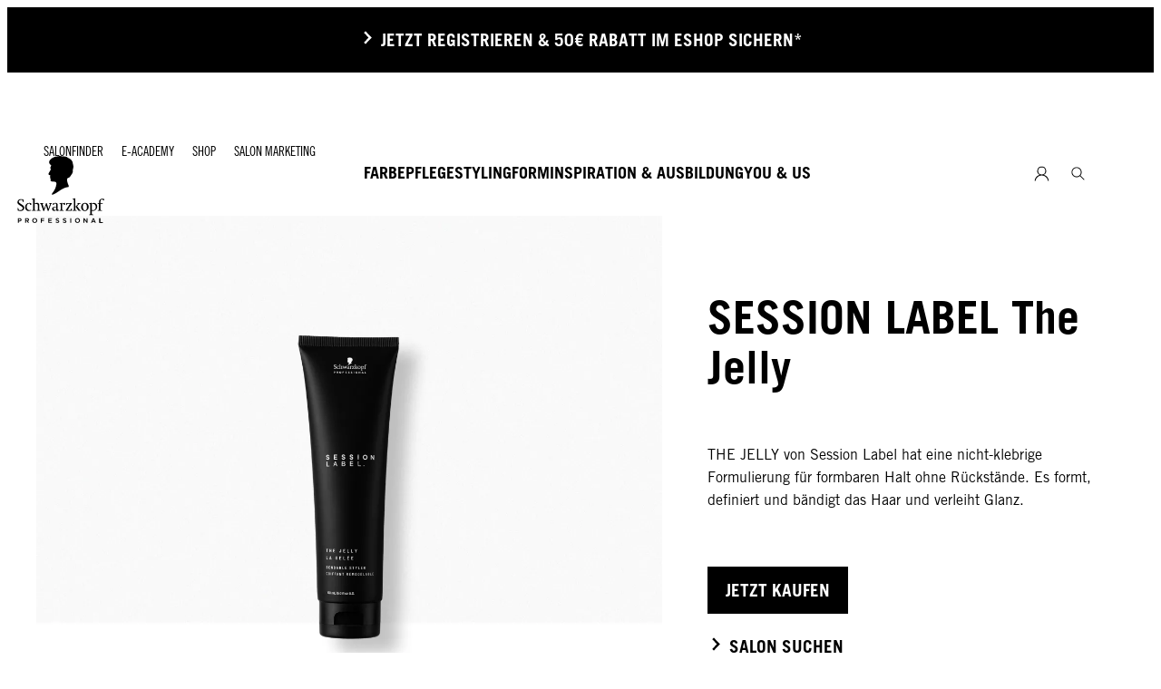

--- FILE ---
content_type: text/html;charset=utf-8
request_url: https://www.schwarzkopf-professional.com/de/de/styling/session-label/the-jelly.html
body_size: 47948
content:


<!DOCTYPE HTML>
<html lang="de-DE" dir="ltr">

<head>
    
    <script defer="defer" type="text/javascript" src="/.rum/@adobe/helix-rum-js@%5E2/dist/rum-standalone.js"></script>
<link href="https://dm.henkel-dam.com" rel="preconnect"/>
    <script>
        performance.mark('HTML head start');
    </script>
    <meta charset="UTF-8"/>
    
<link rel="icon" sizes="16x16" href="https://dm.henkel-dam.com/is/image/henkel/SKP-FAVICON-16x16?fmt=png-alpha&qlt=90&wid=16"/>
<link rel="apple-touch-icon" href="https://dm.henkel-dam.com/is/image/henkel/SKP-FAVICON-128x128?fmt=png-alpha&qlt=90&wid=128"/>
<link rel="apple-touch-icon" sizes="128x128" href="https://dm.henkel-dam.com/is/image/henkel/SKP-FAVICON-128x128?fmt=png-alpha&qlt=90&wid=128"/>
<link rel="apple-touch-icon" sizes="196x196" href="https://dm.henkel-dam.com/is/image/henkel/SKP-FAVICON-196x196?fmt=png-alpha&qlt=90&wid=196"/>
    <meta name="template" content="content-page"/>
    <meta name="viewport" content="width=device-width, initial-scale=1"/>
    
    
    

    
    
        
        <link rel="preload" as="image" fetchpriority="high" imagesrcset="https://dm.henkel-dam.com/is/image/henkel/SKP_SHTI_SL_The-Jelly_2000x1500?wid=240&amp;fmt=webp&amp;qlt=80&amp;fit=hfit 240w, https://dm.henkel-dam.com/is/image/henkel/SKP_SHTI_SL_The-Jelly_2000x1500?wid=480&amp;fmt=webp&amp;qlt=80&amp;fit=hfit 480w, https://dm.henkel-dam.com/is/image/henkel/SKP_SHTI_SL_The-Jelly_2000x1500?wid=768&amp;fmt=webp&amp;qlt=80&amp;fit=hfit 768w, https://dm.henkel-dam.com/is/image/henkel/SKP_SHTI_SL_The-Jelly_2000x1500?wid=1024&amp;fmt=webp&amp;qlt=80&amp;fit=hfit 1024w, https://dm.henkel-dam.com/is/image/henkel/SKP_SHTI_SL_The-Jelly_2000x1500?wid=1280&amp;fmt=webp&amp;qlt=80&amp;fit=hfit 1280w, https://dm.henkel-dam.com/is/image/henkel/SKP_SHTI_SL_The-Jelly_2000x1500?wid=1440&amp;fmt=webp&amp;qlt=80&amp;fit=hfit 1440w, https://dm.henkel-dam.com/is/image/henkel/SKP_SHTI_SL_The-Jelly_2000x1500?wid=1680&amp;fmt=webp&amp;qlt=80&amp;fit=hfit 1680w" imagessizes="50vw"/>
    

    

    
    
    <link rel="canonical" href="https://www.schwarzkopf-professional.com/de/de/styling/session-label/the-jelly.html"/>
    

    <script type="application/ld+json" id="page-seo-jsonLD">
        [{"description":"","url":"","parentOrganization":{"@type":"Organization","name":"Henkel"},"contactPoint":{"@type":"ContactPoint","telephone":"","contactType":""},"sameAs":[""],"brand":{"@type":"Organization"},"@context":"https://schema.org","@type":"Organization"},{"speakable":{"@type":"SpeakableSpecification","xpath":["/html/head/title","/html/head/meta[@name='description']/@content"]},"@context":"https://schema.org","@id":"https://www.schwarzkopf-professional.com/de/de/styling/session-label/the-jelly.html","@type":"WebPage"},{"description":"THE JELLY von Session Label hat eine nicht-klebrige Formulierung für formbaren Halt ohne Rückstände. Es formt, definiert und bändigt das Haar und verleiht Glanz.","url":"https://www.schwarzkopf-professional.com/de/de/styling/session-label/the-jelly.html","image":"https://dm.henkel-dam.com/is/image/henkel/SKP_SHTI_SL_The-Jelly_2000x1500","productID":"2885561","name":"Session Label The Jelly 150 ml","@context":"https://schema.org","@id":"2885561","@type":"Product"}]
    </script>
    

    
    

	



    
    
    

<script>
  window.raqnCIAM = window.raqnCIAM || {};
  window.raqnCIAM.isEnabled = false;
  window.raqnCIAM.isInit = window.raqnCIAM.isInit || false;
</script>






<script>
  window.heliuxGigyaService = window.heliuxGigyaService || {};
  window.heliuxGigyaService.isEnabled = true;
  window.heliuxGigyaService.isInit = window.heliuxGigyaService.isInit || false;
</script>






    
    



  


    
    <title id="pageTitle">THE JELLY | SESSION LABEL Stylinggel</title>
    <meta id="pageKeywords" name="keywords" content="Haarstyling,Schwarzkopf Professional,Nick Irwin,THE JELLY,Professionelles Haarprodukt,Häufig gestellte Fragen FAQs,SESSION LABEL,Hairstyling product,#CRAFTTHEDIFFERENCE"/>
    <meta id="pageDescription" name="description" content="Entdecke SESSION LABEL The Jelly - ein flexibles, nicht klebriges Stylinggel, das das Haar formt, definiert und bändigt."/>

    


    
    <script type="text/template" data-components="OpenTelemetry" data-components-params-opentelemetry='{
                "config": {&#34;environment&#34;:&#34;&#34;,&#34;distributedTracingOrigins&#34;:[],&#34;logLevel&#34;:&#34;warn&#34;,&#34;transactionSampleRate&#34;:1.0,&#34;serverUrl&#34;:&#34;https://observability.raqn.io&#34;,&#34;active&#34;:true,&#34;serverUrlPrefix&#34;:&#34;&#34;,&#34;serviceName&#34;:&#34;www_schwarzkopf-professional_com_de_rum&#34;,&#34;disableInstrumentations&#34;:[]},
                "data": {&#34;groupPages&#34;:false,&#34;pageType&#34;:&#34;product&#34;,&#34;pageName&#34;:&#34;the-jelly&#34;,&#34;enableUserContext&#34;:false}
            }'></script>
    
    
        <script src="/etc.clientlibs/heliux/clientlibs/publish/components/structure/rum/opentelemetry/v1/opentelemetry.lc-bb01dbb3faa024b6dc85528096253a55-lc.min.js" defer type="text/javascript"></script>

    




    
    
    
    
    
    
        <script type="text/javascript">(self.heliuxModules=self.heliuxModules||[]).push([[3076],{22453:()=>{!function(){"use strict";const e=e=>"connection"in navigator?e.indexOf(navigator.connection.effectiveType)>=0?"slow":"fast":"unknown",n=e=>null!==sessionStorage.getItem(e),o=e=>{try{return n(e)?JSON.parse(sessionStorage.getItem(e)):{}}catch(e){return 0}},t={settings:{lowRAM:4,lowCPU:4,slowConnectionTypes:["slow-2g","2g","3g"]},sessionStorageKey:"progressiveUserSettings"};window.progUX=s=>{const r={...t,...s},{sessionStorageKey:i}=r,c=o(i),a=n(i)?(n=>{const{slowConnectionTypes:o}=n;return{connectionSpeed:e(o)}})(r.settings):(n=>{const{lowRAM:o,lowCPU:t,slowConnectionTypes:s}=n;return{memoryLevel:(e=>{if(!("deviceMemory"in navigator))return"unknown";const n=navigator.deviceMemory;return n===e?"mid":n>e?"high":"low"})(o),cpuLevel:(e=>{if(!("hardwareConcurrency"in navigator))return"unknown";const n=navigator.hardwareConcurrency;return n===e?"mid":n>e?"high":"low"})(t),connectionSpeed:e(s),saveData:"connection"in navigator?navigator.connection.saveData:0,reducedMotion:window.matchMedia("(prefers-reduced-motion: reduce)").matches,doNotTrack:(()=>{const e="doNotTrack"in navigator,n="1"===navigator.doNotTrack;return e&&n})()}})(r.settings);((e,n)=>{((e,n)=>{try{sessionStorage.setItem(n,JSON.stringify(e))}catch(e){}})(e,n),function(e){const n=o(e),t=document.getElementsByTagName("html")[0];Object.entries(n).forEach(e=>{const[n,o]=e,s=`${n}-${o}`;t.classList.add(s)})}(n)})(Object.assign(c,a),i)}}()},26766:(e,n,o)=>{o(22453),window.progUX()}},e=>{e(e.s=26766)}]);</script>

    

    


    


    
    
    



    

    

    <script type="text/plain" class="optanon-category-C0004" src="//assets.adobedtm.com/6f3e7fc3f999/37865b804367/launch-26dec7517e2e.min.js" async>
    </script>

    


    
    
        
    

    
    
    
    


<template class="adobeanalytics__base" data-components="AdobeAnalytics" data-components-params-AdobeAnalytics='{ "damDomains": "[dm.henkel-dam.com,datasheets.tdx.henkel.com]" ,
               "cookieCategoryIdsForTracking": "C0004",
               "itemsToTrackConfigs": {
                    "pageViewOnInitAnalyticsConfig": {
                         "trackingProperties": {&#34;_henkel&#34;:{&#34;page&#34;:{&#34;country&#34;:&#34;DE&#34;,&#34;businessUnit&#34;:&#34;&#34;,&#34;subGroup&#34;:&#34;N/A | Jelly&#34;,&#34;publishDate&#34;:&#34;2025-12-17&#34;,&#34;language&#34;:&#34;de&#34;,&#34;category&#34;:&#34;Product Detail&#34;,&#34;group&#34;:&#34;Styling | SESSION LABEL&#34;}},&#34;web&#34;:{&#34;webPageDetails&#34;:{&#34;name&#34;:&#34;the-jelly&#34;,&#34;isErrorPage&#34;:false,&#34;isHomePage&#34;:false}},&#34;environment&#34;:{&#34;type&#34;:&#34;prod&#34;}},
                         "trackingParams": {
                              "includeIdentityEmailAddressHash": false,
                              "includeIdentifierTrackingInformation": false
                         }
                    }
               },
               "userConditionalBehavior": {}
          }'>
</template>


    
	    
    
        <script src="/etc.clientlibs/heliux/clientlibs/commons/tracking.lc-0032e0513cdc7711f4fa8c59bd0b1568-lc.min.js" defer type="text/javascript"></script>
<script src="/etc.clientlibs/heliux/clientlibs/publish/components/tracking/adobeanalytics/v1/adobeanalytics.lc-bf176617e81c45b9b9e8be94935c6d5d-lc.min.js" defer type="text/javascript"></script>

    

	    
	    
    
    







    

    <script type="text/plain" class="optanon-category-C0002">
        (function (w, d, s, l, i) {
            w[l] = w[l] || [];
            w[l].push(
                {'gtm.start': new Date().getTime(), event: 'gtm.js'});
            var f = d.getElementsByTagName(s)[0],
                j = d.createElement(s), dl = l != 'dataLayer' ? '&l=' + l : '';
            j.async = true;
            j.src =
                'https://www.googletagmanager.com/gtm.js?id=' + i + dl + '';
            f.parentNode.insertBefore(j, f);
        })(window, document, 'script', 'dataLayer', 'GTM\u002DTSKSHKT');
    </script>

    
    
    
    
    
        
    

    
    
    
    

    
    <template class="googleanalytics__base" data-components='GoogleAnalytics' data-components-params-GoogleAnalytics='{"cookieCategoryIdsForTracking": "C0002", "itemsToTrackConfigs": { "pageMetaOnInitAnalyticsConfig": { "trackingProperties": {&#34;page_category&#34;:&#34;Product Detail&#34;,&#34;page_group&#34;:&#34;Styling | SESSION LABEL&#34;,&#34;page_subgroup&#34;:&#34;N/A | Jelly&#34;,&#34;website_brand&#34;:&#34;SKP&#34;,&#34;environment&#34;:&#34;prod&#34;,&#34;language&#34;:&#34;de&#34;,&#34;country&#34;:&#34;DE&#34;,&#34;page_bu&#34;:&#34;HCB&#34;,&#34;page_url&#34;:&#34;https://www.schwarzkopf-professional.com/de/de/styling/session-label/the-jelly.html&#34;} } }}'>
    </template>

    
    
	    
    
        <script src="/etc.clientlibs/heliux/clientlibs/publish/components/tracking/googleanalytics/v1/googleanalytics.lc-0dd3587e8168fc60f865e0e96af0f05c-lc.min.js" defer type="text/javascript"></script>

    

	    
	    
    
    

 




    
    <meta property="og:image" content="https://dm.henkel-dam.com/is/image/henkel/SKP_SHTI_SL_The-Jelly_2000x1500"/>
<meta property="og:type" content="product"/>
<meta property="og:image:alt" content="SESSION LABEL The Jelly styling gel packshot"/>
<meta property="twitter:title" content="THE JELLY | SESSION LABEL Stylinggel"/>
<meta property="twitter:card" content="product"/>
<meta property="twitter:image:alt" content="SESSION LABEL The Jelly styling gel packshot"/>
<meta property="twitter:description" content="Entdecke SESSION LABEL The Jelly - ein flexibles, nicht klebriges Stylinggel, das das Haar formt, definiert und bändigt."/>
<meta property="og:title" content="THE JELLY | SESSION LABEL Stylinggel"/>
<meta property="og:url" content="https://www.schwarzkopf-professional.com/de/de/styling/session-label/the-jelly.html"/>
<meta property="og:description" content="Entdecke SESSION LABEL The Jelly - ein flexibles, nicht klebriges Stylinggel, das das Haar formt, definiert und bändigt."/>
<meta property="twitter:image" content="https://dm.henkel-dam.com/is/image/henkel/SKP_SHTI_SL_The-Jelly_2000x1500"/>

    



  <style>
    body,raqn-theme {
  --global-color-default-main-color:#000000;
  --global-color-default-accent2:#ffffff;
  --global-color-default-accent1:#000000;
  --global-color-default-accent1-hover:#000000;
  --global-color-default-accent1-disabled:#dcdcdc;
  --global-color-default-accent2-text:#000000;
  --global-color-default-alt-color:#d1d1d1;
  --global-color-default-accent1-hover-text:#ffffff;
  --global-color-default-success-color:#787878;
  --global-color-default-accent2-disabled:#ffffff;
  --global-color-default-accent2-hover:#ffffff;
  --global-color-default-background:#ffffff;
  --global-color-default-accent2-disabled-text:#dcdcdc;
  --global-color-default-accent1-text:#ffffff;
  --global-color-default-error-color:#ae0000;
  --global-color-default-accent1-disabled-text:#ffffff;
  --global-color-default-accent2-hover-text:#000000;
  --global-color-primary-main-color:#000000;
  --global-color-primary-accent2:#eeeceb;
  --global-color-primary-accent1:#000000;
  --global-color-primary-accent1-hover:#000000;
  --global-color-primary-accent1-disabled:#dcdcdc;
  --global-color-primary-accent2-text:#000000;
  --global-color-primary-alt-color:#d1d1d1;
  --global-color-primary-accent1-hover-text:#ffffff;
  --global-color-primary-success-color:#787878;
  --global-color-primary-accent2-disabled:#eeeceb;
  --global-color-primary-accent2-hover:#eeeceb;
  --global-color-primary-background:#eeeceb;
  --global-color-primary-accent2-disabled-text:#dcdcdc;
  --global-color-primary-accent1-text:#ffffff;
  --global-color-primary-error-color:#ae0000;
  --global-color-primary-accent1-disabled-text:#ffffff;
  --global-color-primary-accent2-hover-text:#000000;
  --global-color-secondary-main-color:#ffffff;
  --global-color-secondary-accent2:#000000;
  --global-color-secondary-accent1:#ffffff;
  --global-color-secondary-accent1-hover:#ffffff;
  --global-color-secondary-accent1-disabled:#ffffff;
  --global-color-secondary-accent2-text:#ffffff;
  --global-color-secondary-alt-color:#d1d1d1;
  --global-color-secondary-accent1-hover-text:#000000;
  --global-color-secondary-success-color:#d4d4d4;
  --global-color-secondary-accent2-disabled:#000000;
  --global-color-secondary-accent2-hover:#000000;
  --global-color-secondary-background:#000000;
  --global-color-secondary-accent2-disabled-text:#dcdcdc;
  --global-color-secondary-accent1-text:#000000;
  --global-color-secondary-error-color:#ae0000;
  --global-color-secondary-accent1-disabled-text:#dcdcdc;
  --global-color-secondary-accent2-hover-text:#ffffff;
  --global-layout-header-height-mobile:70px;
  --global-layout-header-height-desktop:138px;
  --global-layout-default-grid-gutter:50px;
  --global-layout-default-row-gap:20px;
  --global-layout-default-row-gap-small:10px;
  --global-layout-default-grid-gutter-small:20px;
  --global-layout-default-margin:20px;
  --global-layout-default-grid-gutter-medium:20px;
  --global-layout-default-row-gap-medium:10px;
  --global-layout-big-margin:40px;
  --global-layout-big-margin-l:80px;
  --global-layout-small-margin:10px;
  --global-layout-negative-margin:-40px;
  --global-layout-content-max-width-xl:1630px;
  --global-layout-content-max-width-l:1279px;
  --global-layout-content-max-width-m:1023px;
  --global-layout-content-max-width-xxl:1630px;
  --global-fonts-body-custom-family-file-light:\2f content\2f dam\2fheliux\2f beauty\2fskp\2f fonts\2f fd01e71e-6e70-4e12-b470-560c965b72b5.woff;
  --global-fonts-body-device-family:Helvetica Neue, Helvetica, Arial, sans-serif;
  --global-fonts-body-custom-family-file-italic:\2f content\2f dam\2fheliux\2f beauty\2fskp\2f fonts\2f fd01e71e-6e70-4e12-b470-560c965b72b5.woff;
  --global-fonts-body-custom-family-file-regular:\2f content\2f dam\2fheliux\2f beauty\2fskp\2f fonts\2f fonts\2f fd01e71e-6e70-4e12-b470-560c965b72b5.woff;
  --global-fonts-body-custom-family:skpbody;
  --global-fonts-body-custom-family-file-bold:\2f content\2f dam\2fheliux\2f beauty\2fskp\2f fonts\2f b27d3ee2-b9fb-47e7-8eab-f22f15953932.woff;
  --global-fonts-body-custom-family-file-normal:\2f content\2f dam\2fheliux\2f beauty\2fskp\2f fonts\2f fd01e71e-6e70-4e12-b470-560c965b72b5.woff;
  --global-fonts-headings-custom-family-file-light:\2f content\2f dam\2fheliux\2f beauty\2fskp\2f fonts\2f ee3d290f-f853-4ff3-913e-7bae693a43ec.woff2;
  --global-fonts-headings-device-family:Helvetica Neue, Helvetica, Arial, sans-serif;
  --global-fonts-headings-custom-family-file-italic:\2f content\2f dam\2fheliux\2f beauty\2fskp\2f fonts\2f fd01e71e-6e70-4e12-b470-560c965b72b5.woff;
  --global-fonts-headings-custom-family-file-regular:\2f content\2f dam\2fheliux\2f beauty\2fskp\2f fonts\2f fd01e71e-6e70-4e12-b470-560c965b72b5.woff;
  --global-fonts-headings-custom-family:skpheadlines;
  --global-fonts-headings-custom-family-file-bold:\2f content\2f dam\2fheliux\2f beauty\2fskp\2f fonts\2f b27d3ee2-b9fb-47e7-8eab-f22f15953932.woff;
  --global-fonts-headings-custom-family-file-normal:\2f content\2f dam\2fheliux\2f beauty\2fskp\2f fonts\2f fd01e71e-6e70-4e12-b470-560c965b72b5.woff;
  --global-fonts-navigation-custom-family-file-light:\2f content\2f dam\2fheliux\2f beauty\2fskp\2f fonts\2fjana\2fJanna-LT-Regular.woff2;
  --global-fonts-navigation-device-family:Helvetica Neue, Helvetica, Arial, sans-serif;
  --global-fonts-navigation-custom-family-file-italic:\2f content\2f dam\2fheliux\2f beauty\2fskp\2f fonts\2fjana\2fJanna-LT-Regular.woff2;
  --global-fonts-navigation-custom-family-file-regular:\2f content\2f dam\2fheliux\2f beauty\2fskp\2f fonts\2fjana\2fJanna-LT-Regular.woff2;
  --global-fonts-navigation-custom-family:skpnavigation;
  --global-fonts-navigation-custom-family-file-bold:\2f content\2f dam\2fheliux\2f beauty\2fskp\2f fonts\2fjana\2fJanna-LT-Bold.woff2;
  --global-fonts-navigation-custom-family-file-normal:\2f content\2f dam\2fheliux\2f beauty\2fskp\2f fonts\2fjana\2fJanna-LT-Regular.woff2;
  --global-type-heading1-font-size-tablet:30px;
  --global-type-heading1-font-size-extra-large-desktop:60px;
  --global-type-heading1-font-size-desktop:40px;
  --global-type-heading1-font-weight:bold;
  --global-type-heading1-letter-spacing:0;
  --global-type-heading1-font-size-large-desktop:50px;
  --global-type-heading1-font-size-mobile:30px;
  --global-type-heading1-font-size:60px;
  --global-type-heading1-font-family:skpheadlines, Helvetica Neue, Helvetica, Arial, sans-serif;
  --global-type-heading1-line-height:1.1em;
  --global-type-heading2-font-size-tablet:25px;
  --global-type-heading2-font-size-extra-large-desktop:40px;
  --global-type-heading2-font-size-desktop:30px;
  --global-type-heading2-font-weight:bold;
  --global-type-heading2-letter-spacing:0;
  --global-type-heading2-font-size-large-desktop:40px;
  --global-type-heading2-font-size-mobile:25px;
  --global-type-heading2-font-size:40px;
  --global-type-heading2-font-family:skpheadlines, Helvetica Neue, Helvetica, Arial, sans-serif;
  --global-type-heading2-line-height:1.12em;
  --global-type-heading3-font-size-tablet:19px;
  --global-type-heading3-font-size-extra-large-desktop:35px;
  --global-type-heading3-font-size-desktop:30px;
  --global-type-heading3-font-weight:bold;
  --global-type-heading3-letter-spacing:0;
  --global-type-heading3-font-size-large-desktop:35px;
  --global-type-heading3-font-size-mobile:19px;
  --global-type-heading3-font-size:35px;
  --global-type-heading3-font-family:skpheadlines, Helvetica Neue, Helvetica, Arial, sans-serif;
  --global-type-heading3-line-height:1.58em;
  --global-type-heading4-font-size-tablet:15px;
  --global-type-heading4-font-size-extra-large-desktop:25px;
  --global-type-heading4-font-size-desktop:20px;
  --global-type-heading4-font-weight:bold;
  --global-type-heading4-letter-spacing:0;
  --global-type-heading4-font-size-large-desktop:25px;
  --global-type-heading4-font-size-mobile:15px;
  --global-type-heading4-font-size:25px;
  --global-type-heading4-font-family:skpheadlines, Helvetica Neue, Helvetica, Arial, sans-serif;
  --global-type-heading4-line-height:1.6em;
  --global-type-heading5-font-size-tablet:13px;
  --global-type-heading5-font-size-extra-large-desktop:19px;
  --global-type-heading5-font-size-desktop:15px;
  --global-type-heading5-font-weight:bold;
  --global-type-heading5-letter-spacing:0;
  --global-type-heading5-font-size-large-desktop:19px;
  --global-type-heading5-font-size-mobile:13px;
  --global-type-heading5-font-size:19px;
  --global-type-heading5-font-family:skpheadlines, Helvetica Neue, Helvetica, Arial, sans-serif;
  --global-type-heading5-line-height:1.62em;
  --global-type-heading6-font-size-tablet:11px;
  --global-type-heading6-font-size-extra-large-desktop:16px;
  --global-type-heading6-font-size-desktop:13px;
  --global-type-heading6-font-weight:bold;
  --global-type-heading6-letter-spacing:1;
  --global-type-heading6-font-size-large-desktop:16px;
  --global-type-heading6-font-size-mobile:11px;
  --global-type-heading6-font-size:16px;
  --global-type-heading6-font-family:skpheadlines, Helvetica Neue, Helvetica, Arial, sans-serif;
  --global-type-heading6-line-height:1.64em;
  --global-type-heading7-font-size-tablet:100px;
  --global-type-heading7-font-size-desktop:100px;
  --global-type-heading7-font-weight:normal;
  --global-type-heading7-letter-spacing:0px;
  --global-type-heading7-font-size-mobile:40px;
  --global-type-heading7-font-family:skpheadlines, Helvetica Neue, Helvetica, Arial, sans-serif;
  --global-type-heading7-line-height:1em;
  --global-type-linklist-font-size-tablet:13px;
  --global-type-linklist-font-size-desktop:17px;
  --global-type-linklist-font-weight:lighter;
  --global-type-linklist-letter-spacing:0;
  --global-type-linklist-font-size-mobile:13px;
  --global-type-linklist-font-size:17px;
  --global-type-linklist-font-family:skpheadlines, Helvetica Neue, Helvetica, Arial, sans-serif;
  --global-type-linklist-line-height:1.62em;
  --global-type-body-font-size-tablet:13px;
  --global-type-body-font-size-desktop:16px;
  --global-type-body-font-weight:normal;
  --global-type-body-letter-spacing:0px;
  --global-type-body-font-size-mobile:13px;
  --global-type-body-font-family:skpheadlines, Helvetica Neue, Helvetica, Arial, sans-serif;
  --global-type-body-line-height:1.62em;
  --global-type-label-font-size-tablet:14px;
  --global-type-label-font-size-desktop:16px;
  --global-type-label-font-weight:bold;
  --global-type-label-letter-spacing:0px;
  --global-type-label-font-size-mobile:14px;
  --global-type-label-font-family:body;
  --global-type-label-line-height:1.2em;
  --global-type-cta-font-size-tablet:15px;
  --global-type-cta-font-size-desktop:19px;
  --global-type-cta-font-weight:700;
  --global-type-cta-letter-spacing:1;
  --global-type-cta-font-size-mobile:15px;
  --global-type-cta-font-size:19px;
  --global-type-cta-font-family:skpheadlines, Helvetica Neue, Helvetica, Arial, sans-serif;
  --global-type-cta-line-height:1.73em;
  --global-type-caption-font-size-tablet:8px;
  --global-type-caption-font-size-desktop:10px;
  --global-type-caption-font-weight:normal;
  --global-type-caption-letter-spacing:0px;
  --global-type-caption-font-size-mobile:8px;
  --global-type-caption-font-family:skpheadlines, Helvetica Neue, Helvetica, Arial, sans-serif;
  --global-type-caption-line-height:1.5em;
  --global-type-navigation-font-size-tablet:24px;
  --global-type-navigation-font-size-desktop:18px;
  --global-type-navigation-font-weight:bold;
  --global-type-navigation-letter-spacing:0px;
  --global-type-navigation-font-size-mobile:24px;
  --global-type-navigation-font-size:18px;
  --global-type-navigation-font-family:skpheadlines, Helvetica Neue, Helvetica, Arial, sans-serif;
  --global-type-navigation-line-height:1.25em;
  --global-type-navigationLevel2-font-size-tablet:17px;
  --global-type-navigationLevel2-font-size-desktop:18px;
  --global-type-navigationLevel2-font-weight:bold;
  --global-type-navigationLevel2-letter-spacing:0px;
  --global-type-navigationLevel2-font-size-mobile:17px;
  --global-type-navigationLevel2-font-family:skpheadlines, Helvetica Neue, Helvetica, Arial, sans-serif;
  --global-type-navigationLevel2-line-height:1.67em;
  --global-type-navigationLevel3-font-size-tablet:17px;
  --global-type-navigationLevel3-font-size-desktop:16px;
  --global-type-navigationLevel3-font-weight:lighter;
  --global-type-navigationLevel3-letter-spacing:0px;
  --global-type-navigationLevel3-font-size-mobile:17px;
  --global-type-navigationLevel3-font-family:skpheadlines, Helvetica Neue, Helvetica, Arial, sans-serif;
  --global-type-navigationLevel3-line-height:1.53em;
  --global-type-meta-font-size-tablet:14px;
  --global-type-meta-font-size-desktop:14px;
  --global-type-meta-font-weight:lighter;
  --global-type-meta-letter-spacing:0px;
  --global-type-meta-font-size-mobile:14px;
  --global-type-meta-font-family:skpheadlines, Helvetica Neue, Helvetica, Arial, sans-serif;
  --global-type-meta-line-height:5em;
  --global-type-bulletedList-list-style-type:square;
}
@font-face {
  font-family: skpbody;
  font-style: normal;
  font-weight: 400;
  font-display: swap;
  src: url('/content/dam/heliux/beauty/skp/fonts/fd01e71e-6e70-4e12-b470-560c965b72b5.woff') format('woff2');
}
@font-face {
  font-family: skpbody;
  font-style: normal;
  font-weight: 700;
  font-display: swap;
  src: url('/content/dam/heliux/beauty/skp/fonts/b27d3ee2-b9fb-47e7-8eab-f22f15953932.woff') format('woff2');
}
@font-face {
  font-family: skpheadlines;
  font-style: normal;
  font-weight: 400;
  font-display: swap;
  src: url('/content/dam/heliux/beauty/skp/fonts/fd01e71e-6e70-4e12-b470-560c965b72b5.woff') format('woff2');
}
@font-face {
  font-family: skpheadlines;
  font-style: normal;
  font-weight: 700;
  font-display: swap;
  src: url('/content/dam/heliux/beauty/skp/fonts/b27d3ee2-b9fb-47e7-8eab-f22f15953932.woff') format('woff2');
}
@font-face {
  font-family: skpheadlines;
  font-style: normal;
  font-weight: 100;
  font-display: swap;
  src: url('/content/dam/heliux/beauty/skp/fonts/ee3d290f-f853-4ff3-913e-7bae693a43ec.woff2') format('woff2');
}
@font-face {
  font-family: skpnavigation;
  font-style: normal;
  font-weight: 400;
  font-display: swap;
  src: url('/content/dam/heliux/beauty/skp/fonts/jana/Janna-LT-Regular.woff2') format('woff2');
}
@font-face {
  font-family: skpnavigation;
  font-style: normal;
  font-weight: 700;
  font-display: swap;
  src: url('/content/dam/heliux/beauty/skp/fonts/jana/Janna-LT-Bold.woff2') format('woff2');
}

  </style>

  <style>
    
  </style>



    
        <link rel="stylesheet" href="/etc.clientlibs/heliux/clientlibs/publish/atomic/accessibility.lc-18b7fe24be78d93bdf103340ec4fe909-lc.min.css" type="text/css"><link rel="stylesheet" href="/etc.clientlibs/heliux/clientlibs/publish/atomic/type.lc-d5ce0f8248e74b180cadc9136af2a0a7-lc.min.css" type="text/css"><link rel="stylesheet" href="/etc.clientlibs/heliux/clientlibs/publish/atomic/visibility.lc-63edd126d4ed625bf19567343ff9cfeb-lc.min.css" type="text/css"><link rel="stylesheet" href="/etc.clientlibs/heliux/clientlibs/publish/atomic/grid.lc-3ba4a949d708821248b18cad4c653e30-lc.min.css" type="text/css"><link rel="stylesheet" href="/etc.clientlibs/heliux/clientlibs/publish/atomic/color.lc-e1b6d460eff90572bb4e6d274b965849-lc.min.css" type="text/css"><link rel="stylesheet" href="/etc.clientlibs/heliux/clientlibs/publish/components/content/animations/v1/animations.lc-d41d8cd98f00b204e9800998ecf8427e-lc.min.css" type="text/css"><link rel="stylesheet" href="/etc.clientlibs/heliux/clientlibs/publish.lc-7b423f798eb36cc2c4e206b6e9533558-lc.min.css" type="text/css">
    




    
        <link rel="stylesheet" href="/etc.clientlibs/heliux/clientlibs/publish/print.lc-d1697c04ed784abf1679ab80b69be408-lc.min.css" type="text/css" media="print">
    



















<style>
    heliux-inlinesection {
        display: flex;
    }

    heliux-banner {
        display: none;
    }
</style>


    
    
    

    

    
    
    

    
    
    
    <link rel="alternate" hreflang="fi-FI" href="https://www.schwarzkopf-professional.com/fi/fi/muotoilu/session-label/the-jelly.html"/>
<link rel="alternate" hreflang="hr-HR" href="https://www.schwarzkopf-professional.com/hr/hr/styling/session-label/the-jelly.html"/>
<link rel="alternate" hreflang="lv-LV" href="https://www.schwarzkopf-professional.com/lv/lv/veidosana/session-label/the-jelly.html"/>
<link rel="alternate" hreflang="en-AE" href="https://www.schwarzkopf-professional.com/ae/en/styling/session-label/the-jelly.html"/>
<link rel="alternate" hreflang="en-ZA" href="https://www.schwarzkopf-professional.com/za/en/styling/session-label/the-jelly.html"/>
<link rel="alternate" hreflang="lt-LT" href="https://www.schwarzkopf-professional.com/lt/lt/plauku-formavimas/session-label/the-jelly.html"/>
<link rel="alternate" hreflang="ar-AE" href="https://www.schwarzkopf-professional.com/ae/ar/styling/session-label/the-jelly.html"/>
<link rel="alternate" hreflang="nl-BE" href="https://www.schwarzkopf-professional.com/be/nl/styling/session-label/the-jelly.html"/>
<link rel="alternate" hreflang="el-GR" href="https://www.schwarzkopf-professional.com/gr/el/styling/session-label/the-jelly.html"/>
<link rel="alternate" hreflang="de-AT" href="https://www.schwarzkopf-professional.com/at/de/styling/session-label/the-jelly.html"/>
<link rel="alternate" hreflang="nl-NL" href="https://www.schwarzkopf-professional.com/nl/nl/styling/session-label/the-jelly.html"/>
<link rel="alternate" hreflang="fr-CH" href="https://www.schwarzkopf-professional.com/ch/fr/produits-coiffage/session-label/la-geelee.html"/>
<link rel="alternate" hreflang="en-AU" href="https://www.schwarzkopf-professional.com/au/en/styling/session-label/the-jelly.html"/>
<link rel="alternate" hreflang="he-IL" href="https://www.schwarzkopf-professional.com/il/he/styling/session-label/the-jelly.html"/>
<link rel="alternate" hreflang="cs-CZ" href="https://www.schwarzkopf-professional.com/cz/cs/styling/session-label/the-jelly.html"/>
<link rel="alternate" hreflang="de-CH" href="https://www.schwarzkopf-professional.com/ch/de/styling/session-label/the-jelly.html"/>
<link rel="alternate" hreflang="de-DE" href="https://www.schwarzkopf-professional.com/de/de/styling/session-label/the-jelly.html"/>
<link rel="alternate" hreflang="pt-BR" href="https://www.schwarzkopf-professional.com/br/pt/finalizacao/session-label/the-jelly.html"/>
<link rel="alternate" hreflang="sk-SK" href="https://www.schwarzkopf-professional.com/sk/sk/styling/session-label/the-jelly.html"/>
<link rel="alternate" hreflang="es-ES" href="https://www.schwarzkopf-professional.com/es/es/acabado/session-label/the-jelly.html"/>
<link rel="alternate" hreflang="es-MX" href="https://www.schwarzkopf-professional.com/mx/es/acabado/session-label/the-jelly.html"/>
<link rel="alternate" hreflang="es-CO" href="https://www.schwarzkopf-professional.com/co/es/acabado/session-label/the-jelly.html"/>
<link rel="alternate" hreflang="it-IT" href="https://www.schwarzkopf-professional.com/it/it/styling/session-label/the-jelly.html"/>
<link rel="alternate" hreflang="pl-PL" href="https://www.schwarzkopf-professional.com/pl/pl/stylizacja/session-label/the-jelly.html"/>
<link rel="alternate" hreflang="en-NZ" href="https://www.schwarzkopf-professional.com/nz/en/styling/session-label/the-jelly.html"/>
<link rel="alternate" hreflang="pt-PT" href="https://www.schwarzkopf-professional.com/pt/pt/finalizacao/session-label/the-jelly.html"/>
<link rel="alternate" hreflang="es-AR" href="https://www.schwarzkopf-professional.com/ar/es/acabado/session-label/the-jelly.html"/>
<link rel="alternate" hreflang="fr-BE" href="https://www.schwarzkopf-professional.com/be/fr/coiffage/session-label/la-geelee.html"/>
<link rel="alternate" hreflang="sv-SE" href="https://www.schwarzkopf-professional.com/se/sv/styling/session-label/the-jelly.html"/>
<link rel="alternate" hreflang="tr-TR" href="https://www.schwarzkopf-professional.com/tr/tr/sekillendirme/session-label/the-jelly.html"/>
<link rel="alternate" hreflang="fr-FR" href="https://www.schwarzkopf-professional.com/fr/fr/produits-coiffage/session-label/la-geelee.html"/>
<link rel="alternate" hreflang="en-GB" href="https://www.schwarzkopf-professional.com/gb/en/styling/session-label/the-jelly.html"/>

    
    <script>
        performance.mark('HTML head end');
    </script>
</head>




<body class="page basicpage page-type-product" data-client-country="US">



<script>
    performance.mark('HTML body start');
</script>


    
    
    
    



    
<div class="cookiebanner">


    
    
        
    

    
    
    
    




    <div class="scriptinjector__base" data-components="ScriptInjector" data-components-params-scriptinjector='{
             "src": "https://cdn.cookielaw.org/scripttemplates/otSDKStub.js",
             "name": "onetrust",
             "postLoadCallback": "",
             "attributes": {"data-domain-script":"24593c1d-008d-4c3a-800c-ebe2e52b2048","charset":"UTF-8","data-language":"","data-document-language":"true"}
         }'>
    </div>


    <script type="text/javascript">
        var oneTrustBlockedStyles=document.createElement('style');
        oneTrustBlockedStyles.setAttribute('type','text/css');
        document.head.appendChild(oneTrustBlockedStyles);

        function OptanonWrapper() {
            window.dataLayer?.push({event:'OneTrustGroupsUpdated'});

            // When 'OneTrustGroupsUpdated' is called for the first time, 'window.OneTrust' is not initialised yet.
            // Therefor, we are calling another custom RAQN `RAQNOneTrustGroupsUpdated` event, to trigger some actions
            // on OneTrust changed callback
            window.dispatchEvent(new Event('RAQNOneTrustGroupsUpdated'));

            var activeGroups=OptanonActiveGroups.split(',').filter(function(n){return n;});
            oneTrustBlockedStyles.innerHTML=activeGroups.map(function(x){return activeGroups.map(function(y){return '.cookie-blocked-'+(x==y?x:x+"-"+y);}).join(',');}).join(',')+'{display:none}';
            document.body.setAttribute('data-wp-page-cookie',activeGroups.length>1?activeGroups.join(','):'not-accepted');
        }
    </script>



    
	    
    
        <script src="/etc.clientlibs/heliux/clientlibs/publish/components/content/scriptinjector/v1/scriptinjector.lc-ed358bd73e01a150f6b2d6d6a4439efd-lc.min.js" defer type="text/javascript"></script>

    

	    
	    
    
    
</div>
<div class="root responsivegrid">


<div class="aem-Grid aem-Grid--12 aem-Grid--default--12 ">
    
    <div class="experiencefragment aem-GridColumn aem-GridColumn--default--12"><div id="experiencefragment-4825bb645c" class="cmp-experiencefragment cmp-experiencefragment--header"><div class="xf-content-height">
 


<div class="aem-Grid aem-Grid--12 aem-Grid--default--12 ">
    
    <heliux-header class="header aem-GridColumn aem-GridColumn--default--12">


    
    
        <link rel="stylesheet" href="/etc.clientlibs/heliux/clientlibs/publish/components/structure/header/v1/header.lc-b945c4caedc8fbacf3b99b18050fe11f-lc.min.css" type="text/css">
    

    
    
    
    



<style class="customizations__css">@media all{.header .headerborder::after{border-color:rgba(0,0,0, 0.2);}}@media (max-width: 767px){.header .headerborder::after{margin:0 18px;}}@media (max-width: 767px){.header .headerborder .header__logo .icon__wrapper heliux-icon{--icon-size:40px;}}@media (min-width: 1024px){.header .headerborder::after{margin:0 32px;}}</style>


    
    
        <link rel="stylesheet" href="/etc.clientlibs/heliux/clientlibs/publish/components/structure/header/v1/header/mobile/layout2.lc-c1725c6740bc68e72e5ba70d07b5a73f-lc.min.css" type="text/css">
    

    
    
    
    



    
    
        <link rel="stylesheet" href="/etc.clientlibs/heliux/clientlibs/publish/components/structure/header/v1/header/tablet/layout2.lc-e0b9de9bd74fc8360240d31758de8ecf-lc.min.css" type="text/css">
    

    
    
    
    



    
    
        <link rel="stylesheet" href="/etc.clientlibs/heliux/clientlibs/publish/components/structure/header/v1/header/desktop/layout2.lc-06778b7d8f3b01181f1e6933af717a2f-lc.min.css" type="text/css">
    

    
    
    
    





    
    
    
        <link rel="stylesheet" href="/etc.clientlibs/heliux/clientlibs/publish/components/structure/header/v1/header/sticky.lc-1d7caaf5ab535e416a978a4940169b55-lc.min.css" type="text/css">
    

    
    
    
    



<a class="header__skipContent" href="#maincontent" target="_self">Skip to Content</a>






    
    
    <heliux-banner class="banner secondary">


    
    
        <link rel="stylesheet" href="/etc.clientlibs/heliux/clientlibs/publish/components/structure/header/v1/header/banner.lc-b87c1e744c328acde8cf9255c4cc4a1e-lc.min.css" type="text/css">
    

    
    
    
    






    
        <script src="/etc.clientlibs/heliux/clientlibs/publish/components/structure/header/v1/header/banner/sticky.lc-067acce46f4b017d7638176bff9fa7b5-lc.min.js" defer type="text/javascript"></script>

    








    
        <script src="/etc.clientlibs/heliux/clientlibs/publish/components/structure/header/v1/header/banner/collapsible.lc-84cdc57f05d8f2e8ad07ac074a09074a-lc.min.js" defer type="text/javascript"></script>

    


    
        <link rel="stylesheet" href="/etc.clientlibs/heliux/clientlibs/publish/components/structure/header/v1/header/banner/collapsible.lc-c0c15d6a46328b93cb5d7f0243e6ba05-lc.min.css" type="text/css">
    






<div id="banner1569058007" class="banner__base
      
      
       customizations__banner   " data-components-params-stickybanner="{&#34;hide&#34;:&#34;None&#34;,&#34;headerIsSticky&#34;:true,&#34;stickyAtBottom&#34;:false}" data-components="StickyBanner">
    




    
    
    <heliux-calltoaction class="calltoaction button calltoaction__link--displayAsLink alignment-horizontal-center margin-block-start-default margin-block-end-default">

      
      
      
    
    
      
      
      
    
    
        <link rel="stylesheet" href="/etc.clientlibs/heliux/clientlibs/publish/components/content/modal/v1/modal.lc-e0a2b5375dc05aafc35fff350f588c62-lc.min.css" type="text/css"><link rel="stylesheet" href="/etc.clientlibs/heliux/clientlibs/publish/components/content/icon/v1/icon.lc-a41baae390b37a3dd87f20fe5f5649c4-lc.min.css" type="text/css"><link rel="stylesheet" href="/etc.clientlibs/heliux/clientlibs/publish/components/content/calltoaction/v1/calltoaction.lc-d72a779ed97ee40ea5f73ac31ffe0bed-lc.min.css" type="text/css">
    

    
    
    
    


      
      
      
      
      
    
    <div class="calltoaction__wrapper cta
            customizations__calltoaction
            calltoaction__linkclick
            " id="wrapper-calltoaction-fbd98693b8">
        
        <div class="calltoaction__background">
            <a id="calltoaction-fbd98693b8" data-customizationclass="customizations__calltoaction" class="calltoaction__link cta " href="https://shop.schwarzkopf-professional.de/de/promo-ecosystem-willkommensangebot?utm_source=schwarzkopf-professional.com&utm_medium=referral&utm_campaign=SKP_DE_eShop_banner-referral_Nov-2025&utm_term=all-users&utm_content=black-banner" data-adobe-tracking-configs="{&#34;linkClickAnalyticsConfig&#34;:{&#34;isActive&#34;:true,&#34;trackingProperties&#34;:{&#34;_henkel&#34;:{&#34;component&#34;:{&#34;name&#34;:&#34;call to action&#34;,&#34;internalPromoLink&#34;:&#34;undefined-undefined-undefined-undefined&#34;,&#34;componentInteraction&#34;:{&#34;value&#34;:1},&#34;displayText&#34;:&#34;JETZT REGISTRIEREN &amp; 50€ RABATT IM ESHOP SICHERN*&#34;,&#34;details&#34;:&#34;&#34;,&#34;href&#34;:&#34;https://shop.schwarzkopf-professional.de/de/promo-ecosystem-willkommensangebot?utm_source=schwarzkopf-professional.com&amp;utm_medium=referral&amp;utm_campaign=SKP_DE_eShop_banner-referral_Nov-2025&amp;utm_term=all-users&amp;utm_content=black-banner&#34;}}}}}" data-components-params-calltoactionsetactivelink="{}" data-components-params-calltoactionmodalcontrol="{&#34;active&#34;:false,&#34;autoCloseDelay&#34;:5,&#34;visible&#34;:true,&#34;autoCloseEnabled&#34;:false,&#34;addToCart&#34;:false,&#34;modal&#34;:false,&#34;action&#34;:&#34;&#34;}" data-components="CallToActionModalControl,CallToActionSetActiveLink" target="_blank">
                <heliux-icon class="calltoaction__icon calltoaction__icon--initial"><svg viewBox="0 0 24 24"><use xlink:href="#iconSprite_cta-arrow"/></svg></heliux-icon>
                <span class="calltoaction__text calltoaction__text--initial">JETZT REGISTRIEREN &amp; 50€ RABATT IM ESHOP SICHERN*</span>
            </a>
            
        </div>
        

    </div>
    

      
    

      
    
	    
    
        <script src="/etc.clientlibs/heliux/clientlibs/publish/components/content/modal/v1/modal.lc-b861c396a97cad5b12e5cd9c4fd9486a-lc.min.js" defer type="text/javascript"></script>
<script src="/etc.clientlibs/heliux/clientlibs/publish/components/content/calltoaction/v1/calltoaction/modalcontrol.lc-9db47443aac09178e97ac4a548423e51-lc.min.js" defer type="text/javascript"></script>
<script src="/etc.clientlibs/heliux/clientlibs/publish/components/content/calltoaction/v1/calltoaction/setactivelink.lc-bc32a641f076dca706eb3c66e8f17bdf-lc.min.js" defer type="text/javascript"></script>
<script src="/etc.clientlibs/heliux/clientlibs/publish/components/content/calltoaction/v1/calltoaction/dropdowncontrol.lc-2a884594d1e23b83a94b19dba0432e15-lc.min.js" defer type="text/javascript"></script>

    

	    
	    
    
    

    


</heliux-calltoaction>



    
</div>



    
	    
    
        
    

	    
	    
    
    
</heliux-banner>



<div class="header__wrapper">
<header class="header__base container-max header__base--isSticky header__base--isStickyAtTop header__base--isTransparent headerborder" data-components="StickyHeader" data-components-params-StickyHeader="{&#34;stickyDirection&#34;:&#34;UP&#34;,&#34;mode&#34;:&#34;DesktopAndMobile&#34;}">
    <div class="header__container">
        <div class="header__logo">




    
    
    <div class="icon margin-block-start-big margin-block-end-negative">
    

    
    
    
        
    

    
    
    
    


    
    

    

    <style>
		#icon-368893b48b {
			--icon-size-big:74px;
			--icon-size-medium:74px;
			--icon-size-small:42px;
		}
    </style>

    

    

    

    

    

    

    <div class="icon__wrapper icon__wrapper customizations__icon">
        <heliux-icon id="icon-368893b48b" class="icon__icon" data-components="CallToActionModalControl,CallToActionSetActiveLink" data-components-params-CallToActionModalControl='{"active":false,"autoCloseDelay":5,"visible":true,"autoCloseEnabled":false,"addToCart":false,"modal":false,"action":""}' data-customizationclass="customizations__icon" data-adobe-tracking-configs="{&#34;iconClickAnalyticsConfig&#34;:{&#34;isActive&#34;:true,&#34;trackingProperties&#34;:{&#34;_henkel&#34;:{&#34;component&#34;:{&#34;name&#34;:&#34;icon&#34;,&#34;internalPromoLink&#34;:&#34;undefined-undefined-undefined-undefined&#34;,&#34;componentInteraction&#34;:{&#34;value&#34;:1},&#34;displayText&#34;:&#34;&#34;,&#34;href&#34;:&#34;/content/heliux/beauty/skp/de/de.html&#34;}}}}}">
            <a href="/de/de.html" class="icon__link  icon__link--interactive" target="_self">

                <span class="icon__svgWrap icon__svgWrap--initial icon__svgWrap--initial-only"><svg viewBox="0 0 100.145 77.57"><use xlink:href="#iconSprite_skp-logo-svg"/></svg></span>
                

                
                
                
            </a>
            
        </heliux-icon>
    </div>


    
    

    
    
	    
    
        
    

	    
	    
    
    

</div>


</div>

        <div class="header__navigationWrapper">
            
    <div class="header__navigationContainer">
        <div class="header__navigation icon--medium" id="header__navigation">
            
            
            <heliux-nav-adjustable class="adjustablenavigation">


  
  

  <div style="display: none" data-components="Animations" data-components-params-animations='{"componentName": "adjustablenavigation", "name":"skpnavigation", "data":{"name":"skpnavigation","isDefault":false,"animations":[{"type":"transition","duration":400,"trigger":":hover","delay":0,"bounce":"false","wrapper":" heliux-navigation heliux-desktopnav .navigation__item--level-0","element":"::after","timing-function":"ease","inicial":{"height":"calc(100% - 3px)","width":"calc(100% - (var(--desktopnav-gutter) * 2))","margin-left":"var(--desktopnav-gutter)","border-bottom":"2px solid var(--scope-color-main-color)","transform":"scaleX(0)","pointer-events":"none","z-index":"1000"},"final":{"transform":"scaleX(1)"},"name":"Level1"},{"type":"transition","duration":400,"trigger":":hover","delay":0,"bounce":"false","wrapper":" heliux-navigation heliux-desktopnav .navigation__item-link","element":"::after","timing-function":"ease","inicial":{"border-bottom":"1px solid","transform-origin":"0 0","transform":"scaleX(0)","opacity":"0","border-color":"var(--scope-color-main-color)","width":"100%","height":"100%"},"final":{"transform":"scaleX(1)","opacity":"1"},"name":"SubLevels"},{"type":"state","duration":400,"trigger":"","delay":0,"bounce":"false","wrapper":" heliux-navigation heliux-mobilenav .navigation__content heliux-icon","element":"","timing-function":"ease","inicial":{"--icon-size":"16px","--icon-color":"rgba(0,0,0,0.5)"},"final":[],"name":"mobileicon"},{"type":"state","duration":400,"trigger":"","delay":0,"bounce":"false","wrapper":" heliux-navigation heliux-mobilenav .navigation__item--level-0 .navigation__item-content","element":"","timing-function":"ease","inicial":{"border-color":"rgba(0,0,0, 0.2)"},"final":[],"name":"border lv1"},{"type":"state","duration":400,"trigger":"","delay":0,"bounce":"false","wrapper":" heliux-navigation heliux-mobilenav .navigation__item--level-0 .navigation__list","element":"","timing-function":"ease","inicial":{"border-color":"rgba(0,0,0, 0.2)"},"final":[],"name":"border lv2"},{"type":"state","duration":400,"trigger":":hover","delay":0,"bounce":"false","wrapper":" heliux-navigation heliux-mobilenav .navigation__toogle heliux-icon","element":"","timing-function":"ease","inicial":{"--icon-color":"rgba(0,0,0,0.5)","--icon-size":"30px"},"final":[],"name":"burger"}],"resourceType":"heliux/components/structure/adjustablenavigation/v1/adjustablenavigation"}}'>
  </div>




<style class="customizations__css">@media all{.adjustablenavigation .adjustablenavigation_1625488793303 heliux-mobilenav .navigation__content heliux-icon{--icon-size:14px;}}</style>


    
    
        <link rel="stylesheet" href="/etc.clientlibs/heliux/clientlibs/publish/components/structure/navigation/v1/navigation.lc-7320253366f83abadce8a63644fee92d-lc.min.css" type="text/css"><link rel="stylesheet" href="/etc.clientlibs/heliux/clientlibs/publish/components/structure/adjustablenavigation/v1/adjustablenavigation.lc-22ab0cfdd69b01f969dd17cc0e009ec3-lc.min.css" type="text/css">
    

    
    
    
    







<heliux-navigation data-components="Navigation" data-components-params-Visibility='{
                       &quot;hideParent&quot;: false,
                       &quot;target&quot;: {
                        &quot;mobile&quot;:&quot;.navigation__group--level-0&quot;
                       }
                   }' data-components-params-Navigation='{
                    "mobileExperienceFragment": ""
                   }' class="adjustablenavigation_1625488793303">
    
  <button class="navigation__toogle" aria-expanded="false">
    <span class="a11y-visually-hidden">Mobile navigation</span>
    <span class="navigation__toogle-open">
      
  
  <heliux-icon class="icon__menu"><svg viewBox="0 0 24 24"><use xlink:href="#iconSprite_menu"/></svg></heliux-icon>

    </span>
    <span class="navigation__toogle-close">
      
  
  <heliux-icon class="icon__close"><svg viewBox="0 0 24 24"><use xlink:href="#iconSprite_close"/></svg></heliux-icon>

    </span>
  </button>

    
  <span class="navigation__returnIcon" hidden aria-hidden="true">
      

<heliux-icon class="icon__return"><svg viewBox="0 0 24 24"><use xlink:href="#iconSprite_return"/></svg></heliux-icon>

  </span>

    <div class="navigation__content navigation--adjustable">
        <nav id="adjustablenavigation-d0673b9431" class=" navigation__nav " tabindex="-1" role="navigation" itemscope itemtype="https://schema.org/SiteNavigationElement">
            
            <ul class=" navigation__group navigation__group--level-0">

                
                <li class="navigation__item navigation__item--level-0 navigation__item--has-children">
                    <div class="navigation__item-content">
                        
                        <button class="navigation__item-link
                                navigation__item-link--level-0 navigation__item-link--button navigation__submenu-trigger
                                " data-level="0" aria-label="FARBE " aria-expanded="false" aria-haspopup="true">
                            <span class="navigation__item-text navigation__item-text--lines">
                                
                                <span class="navigation__item-text-line navigation__item-text-line--1">FARBE</span>
                                
                            </span>
                            <span class="navigation__icon navigation__icon--right">
                                
  
  <heliux-icon class="icon__chevronRight"><svg viewBox="0 0 24 24"><use xlink:href="#iconSprite_chevron-right"/></svg></heliux-icon>

                            </span>
                            
                            
                        </button>
                        
                    </div>
                    <div class="navigation__group navigation__group--level-1 navigation__group--flyout ">
                        <section class="columncontrol container responsivegrid container-max">




    
    
        <link rel="stylesheet" href="/etc.clientlibs/heliux/clientlibs/publish/components/content/columncontrol/v1/columncontrol.lc-70c43250398f663fddac7e8001aa8fbf-lc.min.css" type="text/css">
    

    
    
    
    

<style type="text/css">
  #columncontrol-9e3f505b67 {
    --scope-grid-template-columns:minmax(0,1fr) minmax(0,1fr) minmax(0,1fr) minmax(0,1fr) ;
    --scope-grid-template-columns-mobile:minmax(0,1fr) ;
  }
</style>


    
    
    <style type="text/css">
      #columncontrol-9e3f505b67 {
          --scope-grid-area: 3 / 11
      }
    </style>


    
    
    <style type="text/css">
      #columncontrol-9e3f505b67 {
          --scope-grid-area-mobile: 1 / 11
      }
    </style>


<div class="heliux-grid__wrapper customizations__columncontrol" id="columncontrol-9e3f505b67">
  <heliux-grid class="product__columncontrol">
    
      <div class="columncontrol__wrapper  ">
        
          
            
            
              <heliux-nav-linklist class="navigationlinklist linklist">








    
    
        <link rel="stylesheet" href="/etc.clientlibs/heliux/clientlibs/publish/components/content/accordion/v1/accordion.lc-bd27b3fe705b912ffa4b53de3b694eae-lc.min.css" type="text/css"><link rel="stylesheet" href="/etc.clientlibs/heliux/clientlibs/publish/components/content/linklist/v1/linklist.lc-71c4cd0a756f762424956a1220100401-lc.min.css" type="text/css"><link rel="stylesheet" href="/etc.clientlibs/heliux/clientlibs/publish/components/structure/adjustablenavigation/v1/adjustablenavigation/navigationlinklist.lc-adc3c3ed9d01c7283ddbac83683293c8-lc.min.css" type="text/css">
    

    
    
    
    




    
    <ul class="navigation__group navigation__group--level-1-adjustable navigation__group--link-icon-after customizations__navigationlinklist">
        <li class="navigation__item navigation__item--level-1-adjustable navigation__item--has-children">

            <div class="navigation__item-content">
                <button data-image-id="image-8cc1db04-6879-315e-b510-58a826d0d8cd" class="navigation__item-staticLink navigation__item-link navigation__item-link--level-1 navigation__item-link--button navigation__submenu-trigger" data-level="1" aria-label="Unsere Farbmarken" aria-expanded="false" aria-haspopup="true">
                    
                    <span class="navigation__item-text">
                            <span class="navigation__item-text-line navigation__item-text-line--1">Unsere Farbmarken</span>
                            
                    </span>
                    <span class="navigation__icon navigation__icon--expand">
                        
  
  <heliux-icon class="icon__openExpand"><svg viewBox="0 0 24 24"><use xlink:href="#iconSprite_open-expand"/></svg></heliux-icon>

                    </span>
                    <span class="navigation__icon navigation__icon--collapse">
                        
  
  <heliux-icon class="icon__closeCollapse"><svg viewBox="0 0 24 24"><use xlink:href="#iconSprite_close-collapse"/></svg></heliux-icon>

                    </span>
                </button>
                
            </div>

            <ul class="navigation__group navigation__group--level-2">
                <li class="navigation__item navigation__item--level-2">
                    <div class="navigation__item-content">
                        <a class="navigation__item-staticLink navigation__item-link navigation__item-link--level-2" data-image-id="image-d93f13f8-5e72-3ea2-b8ea-6fbb19b177e0" itemprop="url" href="/de/de/farbe.html" target="_self">
                            
                            <span class="navigation__item-text">
                                <span class="navigation__item-text-line navigation__item-text-line--1" itemprop="name">Überblick</span>
                                
                            </span>
                        </a>
                    </div>
                </li>
<li class="navigation__item navigation__item--level-2">
                    <div class="navigation__item-content">
                        <a class="navigation__item-staticLink navigation__item-link navigation__item-link--level-2" data-image-id="image-2c7e1174-e979-39ad-8b96-e64e21596441" itemprop="url" href="/de/de/farbe/igora.html" target="_self">
                            
                            <span class="navigation__item-text">
                                <span class="navigation__item-text-line navigation__item-text-line--1" itemprop="name">IGORA</span>
                                
                            </span>
                        </a>
                    </div>
                </li>
<li class="navigation__item navigation__item--level-2">
                    <div class="navigation__item-content">
                        <a class="navigation__item-staticLink navigation__item-link navigation__item-link--level-2" data-image-id="image-73e39cf4-9808-3ca1-9ab2-e15ac9f38f58" itemprop="url" href="/de/de/farbe/blondme-colour.html" target="_self">
                            
                            <span class="navigation__item-text">
                                <span class="navigation__item-text-line navigation__item-text-line--1" itemprop="name">BLONDME Farbe</span>
                                
                            </span>
                        </a>
                    </div>
                </li>
<li class="navigation__item navigation__item--level-2">
                    <div class="navigation__item-content">
                        <a class="navigation__item-staticLink navigation__item-link navigation__item-link--level-2" data-image-id="image-b3cdfc62-95bf-378a-a67f-546ba9f6044e" itemprop="url" href="/de/de/farbe/tbh-true-beautiful-honest.html" target="_self">
                            
                            <span class="navigation__item-text">
                                <span class="navigation__item-text-line navigation__item-text-line--1" itemprop="name">tbh – true beautiful honest</span>
                                
                            </span>
                        </a>
                    </div>
                </li>
<li class="navigation__item navigation__item--level-2">
                    <div class="navigation__item-content">
                        <a class="navigation__item-staticLink navigation__item-link navigation__item-link--level-2" data-image-id="image-543dcc5f-c609-3d9f-8129-48fbf5433aa8" itemprop="url" href="/de/de/farbe/chroma-id.html" target="_self">
                            
                            <span class="navigation__item-text">
                                <span class="navigation__item-text-line navigation__item-text-line--1" itemprop="name">Chroma ID</span>
                                
                            </span>
                        </a>
                    </div>
                </li>
<li class="navigation__item navigation__item--level-2">
                    <div class="navigation__item-content">
                        <a class="navigation__item-staticLink navigation__item-link navigation__item-link--level-2" data-image-id="image-a7a3297f-9e19-3e22-8ef6-0f0627dee716" itemprop="url" href="/de/de/farbe/goodbye-yellow.html" target="_self">
                            
                            <span class="navigation__item-text">
                                <span class="navigation__item-text-line navigation__item-text-line--1" itemprop="name">GOODBYE YELLOW</span>
                                
                            </span>
                        </a>
                    </div>
                </li>
<li class="navigation__item navigation__item--level-2">
                    <div class="navigation__item-content">
                        <a class="navigation__item-staticLink navigation__item-link navigation__item-link--level-2" data-image-id="image-75eb473c-499a-382e-9435-661e55bb6d6e" itemprop="url" href="/de/de/farbe/fibreplex-no1-bond-booster.html" target="_self">
                            
                            <span class="navigation__item-text">
                                <span class="navigation__item-text-line navigation__item-text-line--1" itemprop="name">FIBREPLEX</span>
                                
                            </span>
                        </a>
                    </div>
                </li>

            </ul>
        </li>
    </ul>



    



    
	    
    
        <script src="/etc.clientlibs/heliux/clientlibs/publish/components/content/accordion/v1/accordion.lc-23fdf6b0f3094486207a2e4726bc367f-lc.min.js" defer type="text/javascript"></script>
<script src="/etc.clientlibs/heliux/clientlibs/publish/components/content/linklist/v1/linklist.lc-2b30547966c3feffd78abf33f6d2ccdc-lc.min.js" defer type="text/javascript"></script>
<script src="/etc.clientlibs/heliux/clientlibs/publish/components/content/user/visibilityconditionalbehavior/v1/visibilityconditionalbehavior.lc-6086fcafdfa8d4c3852c1e5b42e071e7-lc.min.js" defer type="text/javascript"></script>
<script src="/etc.clientlibs/heliux/clientlibs/publish/components/structure/navigation/v1/navigation.lc-acf5bdb30d7d4660bc065923a43756d1-lc.min.js" defer type="text/javascript"></script>

    

	    
	    
    
    

</heliux-nav-linklist>

            
          
        
      </div>
    
      <div class="columncontrol__wrapper  ">
        
          
            
            
              <heliux-nav-linklist class="navigationlinklist linklist">











    
    <ul class="navigation__group navigation__group--level-1-adjustable navigation__group--link-icon-after customizations__navigationlinklist">
        <li class="navigation__item navigation__item--level-1-adjustable navigation__item--has-children">

            <div class="navigation__item-content">
                <button data-image-id="image-123338ba-e499-3380-8a15-e203eeb33038" class="navigation__item-staticLink navigation__item-link navigation__item-link--level-1 navigation__item-link--button navigation__submenu-trigger" data-level="1" aria-label="Neueste Innovationen" aria-expanded="false" aria-haspopup="true">
                    
                    <span class="navigation__item-text">
                            <span class="navigation__item-text-line navigation__item-text-line--1">Neueste Innovationen</span>
                            
                    </span>
                    <span class="navigation__icon navigation__icon--expand">
                        
  
  <heliux-icon class="icon__openExpand"><svg viewBox="0 0 24 24"><use xlink:href="#iconSprite_open-expand"/></svg></heliux-icon>

                    </span>
                    <span class="navigation__icon navigation__icon--collapse">
                        
  
  <heliux-icon class="icon__closeCollapse"><svg viewBox="0 0 24 24"><use xlink:href="#iconSprite_close-collapse"/></svg></heliux-icon>

                    </span>
                </button>
                
            </div>

            <ul class="navigation__group navigation__group--level-2">
                <li class="navigation__item navigation__item--level-2">
                    <div class="navigation__item-content">
                        <a class="navigation__item-staticLink navigation__item-link navigation__item-link--level-2" data-image-id="image-a66d18bb-ba46-3e7b-9f8a-bb85c32ebb01" itemprop="url" href="/de/de/farbe/blondme-colour.html" target="_self">
                            
                            <span class="navigation__item-text">
                                <span class="navigation__item-text-line navigation__item-text-line--1" itemprop="name">BLONDME Lighteners &amp; Glow Toners</span>
                                
                            </span>
                        </a>
                    </div>
                </li>
<li class="navigation__item navigation__item--level-2">
                    <div class="navigation__item-content">
                        <a class="navigation__item-staticLink navigation__item-link navigation__item-link--level-2" data-image-id="image-784d88bc-06d3-31cf-9519-b20d7ed1a9c8" itemprop="url" href="/de/de/farbe/igora/vibrance.html" target="_self">
                            
                            <span class="navigation__item-text">
                                <span class="navigation__item-text-line navigation__item-text-line--1" itemprop="name">IGORA VIBRANCE Pastel Toner</span>
                                
                            </span>
                        </a>
                    </div>
                </li>
<li class="navigation__item navigation__item--level-2">
                    <div class="navigation__item-content">
                        <a class="navigation__item-staticLink navigation__item-link navigation__item-link--level-2" data-image-id="image-f513c115-c45e-3f07-920c-a6fe1edd8b32" itemprop="url" href="/de/de/farbe/chroma-id.html" target="_self">
                            
                            <span class="navigation__item-text">
                                <span class="navigation__item-text-line navigation__item-text-line--1" itemprop="name">Chroma ID</span>
                                
                            </span>
                        </a>
                    </div>
                </li>
<li class="navigation__item navigation__item--level-2">
                    <div class="navigation__item-content">
                        <a class="navigation__item-staticLink navigation__item-link navigation__item-link--level-2" data-image-id="image-87980600-52c1-3c58-9b5e-657f9b3a1405" itemprop="url" href="/de/de/farbe/igora/zero-amm.html" target="_self">
                            
                            <span class="navigation__item-text">
                                <span class="navigation__item-text-line navigation__item-text-line--1" itemprop="name">IGORA ZERO AMM</span>
                                
                            </span>
                        </a>
                    </div>
                </li>
<li class="navigation__item navigation__item--level-2">
                    <div class="navigation__item-content">
                        <a class="navigation__item-staticLink navigation__item-link navigation__item-link--level-2" data-image-id="image-c56c6c48-ae80-371b-b58c-b603ae856238" itemprop="url" href="/de/de/farbe/colour-enablers.html" target="_self">
                            
                            <span class="navigation__item-text">
                                <span class="navigation__item-text-line navigation__item-text-line--1" itemprop="name">Color Enablern</span>
                                
                            </span>
                        </a>
                    </div>
                </li>

            </ul>
        </li>
    </ul>



    



</heliux-nav-linklist>

            
          
        
      </div>
    
      <div class="columncontrol__wrapper  ">
        
          
            
            
              <heliux-nav-linklist class="navigationlinklist linklist">











    
    <ul class="navigation__group navigation__group--level-1-adjustable navigation__group--link-icon-after customizations__navigationlinklist">
        <li class="navigation__item navigation__item--level-1-adjustable navigation__item--has-children">

            <div class="navigation__item-content">
                <button data-image-id="image-e458677a-4ccd-379d-bcb7-caefe48079ba" class="navigation__item-staticLink navigation__item-link navigation__item-link--level-1 navigation__item-link--button navigation__submenu-trigger" data-level="1" aria-label="Unsere Botschafter" aria-expanded="false" aria-haspopup="true">
                    
                    <span class="navigation__item-text">
                            <span class="navigation__item-text-line navigation__item-text-line--1">Unsere Botschafter</span>
                            
                    </span>
                    <span class="navigation__icon navigation__icon--expand">
                        
  
  <heliux-icon class="icon__openExpand"><svg viewBox="0 0 24 24"><use xlink:href="#iconSprite_open-expand"/></svg></heliux-icon>

                    </span>
                    <span class="navigation__icon navigation__icon--collapse">
                        
  
  <heliux-icon class="icon__closeCollapse"><svg viewBox="0 0 24 24"><use xlink:href="#iconSprite_close-collapse"/></svg></heliux-icon>

                    </span>
                </button>
                
            </div>

            <ul class="navigation__group navigation__group--level-2">
                <li class="navigation__item navigation__item--level-2">
                    <div class="navigation__item-content">
                        <a class="navigation__item-staticLink navigation__item-link navigation__item-link--level-2" data-image-id="image-1c5883b7-9a66-379f-8ede-e88ec03c50ea" itemprop="url" href="/de/de/ambassadore.html#lesley" target="_self">
                            
                            <span class="navigation__item-text">
                                <span class="navigation__item-text-line navigation__item-text-line--1" itemprop="name">Lesley Jennison</span>
                                
                            </span>
                        </a>
                    </div>
                </li>
<li class="navigation__item navigation__item--level-2">
                    <div class="navigation__item-content">
                        <a class="navigation__item-staticLink navigation__item-link navigation__item-link--level-2" data-image-id="image-daa038e4-71dd-3d81-9d29-93838d6bb5b4" itemprop="url" href="/de/de/ambassadore.html#arjan" target="_self">
                            
                            <span class="navigation__item-text">
                                <span class="navigation__item-text-line navigation__item-text-line--1" itemprop="name">Arjan Bevers</span>
                                
                            </span>
                        </a>
                    </div>
                </li>
<li class="navigation__item navigation__item--level-2">
                    <div class="navigation__item-content">
                        <a class="navigation__item-staticLink navigation__item-link navigation__item-link--level-2" data-image-id="image-cd2eafbc-e9e7-3f9c-b7c8-72fbc2b371e4" itemprop="url" href="/de/de/ambassadore.html" target="_self">
                            
                            <span class="navigation__item-text">
                                <span class="navigation__item-text-line navigation__item-text-line--1" itemprop="name">Alles anzeigen</span>
                                
                            </span>
                        </a>
                    </div>
                </li>

            </ul>
        </li>
    </ul>



    



</heliux-nav-linklist>

            
          
        
      </div>
    
      <div class="columncontrol__wrapper  ">
        
          
            
            
          
        
      </div>
    
    
    

  </heliux-grid>
</div>


    
	    
    
        
    

	    
	    
    
    

</section>

                    </div>
                </li>
<li class="navigation__item navigation__item--level-0 navigation__item--has-children">
                    <div class="navigation__item-content">
                        
                        <button class="navigation__item-link
                                navigation__item-link--level-0 navigation__item-link--button navigation__submenu-trigger
                                " data-level="0" aria-label="PFLEGE " aria-expanded="false" aria-haspopup="true">
                            <span class="navigation__item-text navigation__item-text--lines">
                                
                                <span class="navigation__item-text-line navigation__item-text-line--1">PFLEGE</span>
                                
                            </span>
                            <span class="navigation__icon navigation__icon--right">
                                
  
  <heliux-icon class="icon__chevronRight"><svg viewBox="0 0 24 24"><use xlink:href="#iconSprite_chevron-right"/></svg></heliux-icon>

                            </span>
                            
                            
                        </button>
                        
                    </div>
                    <div class="navigation__group navigation__group--level-1 navigation__group--flyout ">
                        <section class="columncontrol container responsivegrid container-max">




<style type="text/css">
  #columncontrol-a4808124f3 {
    --scope-grid-template-columns:minmax(0,1fr) minmax(0,1fr) minmax(0,1fr) minmax(0,1fr) ;
    --scope-grid-template-columns-mobile:minmax(0,1fr) ;
  }
</style>


    
    
    <style type="text/css">
      #columncontrol-a4808124f3 {
          --scope-grid-area: 3 / 11
      }
    </style>


    
    
    <style type="text/css">
      #columncontrol-a4808124f3 {
          --scope-grid-area-mobile: 1 / 11
      }
    </style>


<div class="heliux-grid__wrapper customizations__columncontrol" id="columncontrol-a4808124f3">
  <heliux-grid class="product__columncontrol">
    
      <div class="columncontrol__wrapper  ">
        
          
            
            
              <heliux-nav-linklist class="navigationlinklist linklist">











    
    <ul class="navigation__group navigation__group--level-1-adjustable navigation__group--link-icon-after customizations__navigationlinklist">
        <li class="navigation__item navigation__item--level-1-adjustable navigation__item--has-children">

            <div class="navigation__item-content">
                <button data-image-id="image-1aae9335-b453-3910-8dc4-11dd5fc261e4" class="navigation__item-staticLink navigation__item-link navigation__item-link--level-1 navigation__item-link--button navigation__submenu-trigger" data-level="1" aria-label="Unsere Care-Marken" aria-expanded="false" aria-haspopup="true">
                    
                    <span class="navigation__item-text">
                            <span class="navigation__item-text-line navigation__item-text-line--1">Unsere Care-Marken</span>
                            
                    </span>
                    <span class="navigation__icon navigation__icon--expand">
                        
  
  <heliux-icon class="icon__openExpand"><svg viewBox="0 0 24 24"><use xlink:href="#iconSprite_open-expand"/></svg></heliux-icon>

                    </span>
                    <span class="navigation__icon navigation__icon--collapse">
                        
  
  <heliux-icon class="icon__closeCollapse"><svg viewBox="0 0 24 24"><use xlink:href="#iconSprite_close-collapse"/></svg></heliux-icon>

                    </span>
                </button>
                
            </div>

            <ul class="navigation__group navigation__group--level-2">
                <li class="navigation__item navigation__item--level-2">
                    <div class="navigation__item-content">
                        <a class="navigation__item-staticLink navigation__item-link navigation__item-link--level-2" data-image-id="image-393883ea-ba04-3b55-9f8c-3eb75eb424bb" itemprop="url" href="/de/de/pflege.html" target="_self">
                            
                            <span class="navigation__item-text">
                                <span class="navigation__item-text-line navigation__item-text-line--1" itemprop="name">Überblick</span>
                                
                            </span>
                        </a>
                    </div>
                </li>
<li class="navigation__item navigation__item--level-2">
                    <div class="navigation__item-content">
                        <a class="navigation__item-staticLink navigation__item-link navigation__item-link--level-2" data-image-id="image-6751d84d-9c14-30b3-b342-857b695711ed" itemprop="url" href="/de/de/pflege/bonacure.html" target="_self">
                            
                            <span class="navigation__item-text">
                                <span class="navigation__item-text-line navigation__item-text-line--1" itemprop="name">Bonacure</span>
                                
                            </span>
                        </a>
                    </div>
                </li>
<li class="navigation__item navigation__item--level-2">
                    <div class="navigation__item-content">
                        <a class="navigation__item-staticLink navigation__item-link navigation__item-link--level-2" data-image-id="image-1e97d4b5-27d3-3909-9727-588741bfc501" itemprop="url" href="/de/de/pflege/fibre-clinix.html" target="_self">
                            
                            <span class="navigation__item-text">
                                <span class="navigation__item-text-line navigation__item-text-line--1" itemprop="name">FIBRE CLINIX</span>
                                
                            </span>
                        </a>
                    </div>
                </li>
<li class="navigation__item navigation__item--level-2">
                    <div class="navigation__item-content">
                        <a class="navigation__item-staticLink navigation__item-link navigation__item-link--level-2" data-image-id="image-cdea0946-f0dd-325e-97c6-cfbc28f7905c" itemprop="url" href="/de/de/pflege/scalp-clinix.html" target="_self">
                            
                            <span class="navigation__item-text">
                                <span class="navigation__item-text-line navigation__item-text-line--1" itemprop="name">Scalp Clinix</span>
                                
                            </span>
                        </a>
                    </div>
                </li>
<li class="navigation__item navigation__item--level-2">
                    <div class="navigation__item-content">
                        <a class="navigation__item-staticLink navigation__item-link navigation__item-link--level-2" data-image-id="image-22d8af54-68c5-397d-a487-653b3c427566" itemprop="url" href="/de/de/pflege/oil-ultime.html" target="_self">
                            
                            <span class="navigation__item-text">
                                <span class="navigation__item-text-line navigation__item-text-line--1" itemprop="name">Oil Ultime</span>
                                
                            </span>
                        </a>
                    </div>
                </li>
<li class="navigation__item navigation__item--level-2">
                    <div class="navigation__item-content">
                        <a class="navigation__item-staticLink navigation__item-link navigation__item-link--level-2" data-image-id="image-25bddc2c-f1c5-35e4-b298-a9d2a32c596f" itemprop="url" href="/de/de/pflege/blondme.html" target="_self">
                            
                            <span class="navigation__item-text">
                                <span class="navigation__item-text-line navigation__item-text-line--1" itemprop="name">BLONDME Pflege</span>
                                
                            </span>
                        </a>
                    </div>
                </li>

            </ul>
        </li>
    </ul>



    



</heliux-nav-linklist>

            
          
        
      </div>
    
      <div class="columncontrol__wrapper  ">
        
          
            
            
              <heliux-nav-linklist class="navigationlinklist linklist">











    
    <ul class="navigation__group navigation__group--level-1-adjustable navigation__group--link-icon-after customizations__navigationlinklist">
        <li class="navigation__item navigation__item--level-1-adjustable navigation__item--has-children">

            <div class="navigation__item-content">
                <button data-image-id="image-123338ba-e499-3380-8a15-e203eeb33038" class="navigation__item-staticLink navigation__item-link navigation__item-link--level-1 navigation__item-link--button navigation__submenu-trigger" data-level="1" aria-label="Neueste Innovationen" aria-expanded="false" aria-haspopup="true">
                    
                    <span class="navigation__item-text">
                            <span class="navigation__item-text-line navigation__item-text-line--1">Neueste Innovationen</span>
                            
                    </span>
                    <span class="navigation__icon navigation__icon--expand">
                        
  
  <heliux-icon class="icon__openExpand"><svg viewBox="0 0 24 24"><use xlink:href="#iconSprite_open-expand"/></svg></heliux-icon>

                    </span>
                    <span class="navigation__icon navigation__icon--collapse">
                        
  
  <heliux-icon class="icon__closeCollapse"><svg viewBox="0 0 24 24"><use xlink:href="#iconSprite_close-collapse"/></svg></heliux-icon>

                    </span>
                </button>
                
            </div>

            <ul class="navigation__group navigation__group--level-2">
                <li class="navigation__item navigation__item--level-2">
                    <div class="navigation__item-content">
                        <a class="navigation__item-staticLink navigation__item-link navigation__item-link--level-2" data-image-id="image-37a3ad95-edba-3e4f-b467-8a1a306364f8" itemprop="url" href="/de/de/pflege/bonacure/moisture-kick.html" target="_self">
                            
                            <span class="navigation__item-text">
                                <span class="navigation__item-text-line navigation__item-text-line--1" itemprop="name">Bonacure Moisture Kick</span>
                                
                            </span>
                        </a>
                    </div>
                </li>
<li class="navigation__item navigation__item--level-2">
                    <div class="navigation__item-content">
                        <a class="navigation__item-staticLink navigation__item-link navigation__item-link--level-2" data-image-id="image-bdc5edf9-9c06-315b-9fae-745eceec7d20" itemprop="url" href="/de/de/pflege/bonacure/treatments-sealed-ends.html" target="_self">
                            
                            <span class="navigation__item-text">
                                <span class="navigation__item-text-line navigation__item-text-line--1" itemprop="name">Bonacure-Treatments und Sealed Ends+</span>
                                
                            </span>
                        </a>
                    </div>
                </li>
<li class="navigation__item navigation__item--level-2">
                    <div class="navigation__item-content">
                        <a class="navigation__item-staticLink navigation__item-link navigation__item-link--level-2" data-image-id="image-58537425-514c-3377-ad4e-e3d9502088c2" itemprop="url" href="/de/de/pflege/blondme.html" target="_self">
                            
                            <span class="navigation__item-text">
                                <span class="navigation__item-text-line navigation__item-text-line--1" itemprop="name">BLONDME Pflege</span>
                                
                            </span>
                        </a>
                    </div>
                </li>
<li class="navigation__item navigation__item--level-2">
                    <div class="navigation__item-content">
                        <a class="navigation__item-staticLink navigation__item-link navigation__item-link--level-2" data-image-id="image-f7d109eb-a037-3bed-8b7d-f47acbfe1fbb" itemprop="url" href="/de/de/pflege/fibre-clinix.html" target="_self">
                            
                            <span class="navigation__item-text">
                                <span class="navigation__item-text-line navigation__item-text-line--1" itemprop="name">FIBRE CLINIX</span>
                                
                            </span>
                        </a>
                    </div>
                </li>
<li class="navigation__item navigation__item--level-2">
                    <div class="navigation__item-content">
                        <a class="navigation__item-staticLink navigation__item-link navigation__item-link--level-2" data-image-id="image-57718344-bbb7-3e26-8929-782e46e8ba8a" itemprop="url" href="/de/de/pflege/oil-ultime.html" target="_self">
                            
                            <span class="navigation__item-text">
                                <span class="navigation__item-text-line navigation__item-text-line--1" itemprop="name">Oil Ultime</span>
                                
                            </span>
                        </a>
                    </div>
                </li>

            </ul>
        </li>
    </ul>



    



</heliux-nav-linklist>

            
          
        
      </div>
    
      <div class="columncontrol__wrapper  ">
        
          
            
            
              <heliux-nav-linklist class="navigationlinklist linklist">











    
    <ul class="navigation__group navigation__group--level-1-adjustable navigation__group--link-icon-after customizations__navigationlinklist">
        <li class="navigation__item navigation__item--level-1-adjustable navigation__item--has-children">

            <div class="navigation__item-content">
                <button data-image-id="image-e458677a-4ccd-379d-bcb7-caefe48079ba" class="navigation__item-staticLink navigation__item-link navigation__item-link--level-1 navigation__item-link--button navigation__submenu-trigger" data-level="1" aria-label="Unsere Botschafter" aria-expanded="false" aria-haspopup="true">
                    
                    <span class="navigation__item-text">
                            <span class="navigation__item-text-line navigation__item-text-line--1">Unsere Botschafter</span>
                            
                    </span>
                    <span class="navigation__icon navigation__icon--expand">
                        
  
  <heliux-icon class="icon__openExpand"><svg viewBox="0 0 24 24"><use xlink:href="#iconSprite_open-expand"/></svg></heliux-icon>

                    </span>
                    <span class="navigation__icon navigation__icon--collapse">
                        
  
  <heliux-icon class="icon__closeCollapse"><svg viewBox="0 0 24 24"><use xlink:href="#iconSprite_close-collapse"/></svg></heliux-icon>

                    </span>
                </button>
                
            </div>

            <ul class="navigation__group navigation__group--level-2">
                <li class="navigation__item navigation__item--level-2">
                    <div class="navigation__item-content">
                        <a class="navigation__item-staticLink navigation__item-link navigation__item-link--level-2" data-image-id="image-80532911-ee1e-3f9c-a14e-0138cfd5dbd5" itemprop="url" href="/de/de/ambassadore.html#lisa" target="_self">
                            
                            <span class="navigation__item-text">
                                <span class="navigation__item-text-line navigation__item-text-line--1" itemprop="name">Lisa Farrall</span>
                                
                            </span>
                        </a>
                    </div>
                </li>
<li class="navigation__item navigation__item--level-2">
                    <div class="navigation__item-content">
                        <a class="navigation__item-staticLink navigation__item-link navigation__item-link--level-2" data-image-id="image-b26bdd84-1aa4-3c09-a77c-38d54d529ae8" itemprop="url" href="/de/de/ambassadore.html" target="_self">
                            
                            <span class="navigation__item-text">
                                <span class="navigation__item-text-line navigation__item-text-line--1" itemprop="name">Alles anzeigen</span>
                                
                            </span>
                        </a>
                    </div>
                </li>

            </ul>
        </li>
    </ul>



    



</heliux-nav-linklist>

            
          
        
      </div>
    
      <div class="columncontrol__wrapper  ">
        
          
            
            
          
        
      </div>
    
    
    

  </heliux-grid>
</div>


</section>

                    </div>
                </li>
<li class="navigation__item navigation__item--level-0 navigation__item--has-children">
                    <div class="navigation__item-content">
                        
                        <button class="navigation__item-link
                                navigation__item-link--level-0 navigation__item-link--button navigation__submenu-trigger
                                " data-level="0" aria-label="STYLING " aria-expanded="false" aria-haspopup="true">
                            <span class="navigation__item-text navigation__item-text--lines">
                                
                                <span class="navigation__item-text-line navigation__item-text-line--1">STYLING</span>
                                
                            </span>
                            <span class="navigation__icon navigation__icon--right">
                                
  
  <heliux-icon class="icon__chevronRight"><svg viewBox="0 0 24 24"><use xlink:href="#iconSprite_chevron-right"/></svg></heliux-icon>

                            </span>
                            
                            
                        </button>
                        
                    </div>
                    <div class="navigation__group navigation__group--level-1 navigation__group--flyout ">
                        <section class="columncontrol container responsivegrid container-max">




<style type="text/css">
  #columncontrol-2eca9e0754 {
    --scope-grid-template-columns:minmax(0,1fr) minmax(0,1fr) minmax(0,1fr) minmax(0,1fr) ;
    --scope-grid-template-columns-mobile:minmax(0,1fr) ;
  }
</style>


    
    
    <style type="text/css">
      #columncontrol-2eca9e0754 {
          --scope-grid-area: 3 / 11
      }
    </style>


    
    
    <style type="text/css">
      #columncontrol-2eca9e0754 {
          --scope-grid-area-mobile: 1 / 11
      }
    </style>


<div class="heliux-grid__wrapper customizations__columncontrol" id="columncontrol-2eca9e0754">
  <heliux-grid class="product__columncontrol">
    
      <div class="columncontrol__wrapper  ">
        
          
            
            
              <heliux-nav-linklist class="navigationlinklist linklist">











    
    <ul class="navigation__group navigation__group--level-1-adjustable navigation__group--link-icon-after customizations__navigationlinklist">
        <li class="navigation__item navigation__item--level-1-adjustable navigation__item--has-children">

            <div class="navigation__item-content">
                <button data-image-id="image-7c362bc1-746f-32c2-a545-804581325673" class="navigation__item-staticLink navigation__item-link navigation__item-link--level-1 navigation__item-link--button navigation__submenu-trigger" data-level="1" aria-label="Our Styling Brands" aria-expanded="false" aria-haspopup="true">
                    
                    <span class="navigation__item-text">
                            <span class="navigation__item-text-line navigation__item-text-line--1">Our Styling Brands</span>
                            
                    </span>
                    <span class="navigation__icon navigation__icon--expand">
                        
  
  <heliux-icon class="icon__openExpand"><svg viewBox="0 0 24 24"><use xlink:href="#iconSprite_open-expand"/></svg></heliux-icon>

                    </span>
                    <span class="navigation__icon navigation__icon--collapse">
                        
  
  <heliux-icon class="icon__closeCollapse"><svg viewBox="0 0 24 24"><use xlink:href="#iconSprite_close-collapse"/></svg></heliux-icon>

                    </span>
                </button>
                
            </div>

            <ul class="navigation__group navigation__group--level-2">
                <li class="navigation__item navigation__item--level-2">
                    <div class="navigation__item-content">
                        <a class="navigation__item-staticLink navigation__item-link navigation__item-link--level-2" data-image-id="image-98094e77-e486-3f04-81d8-1070015b0d95" itemprop="url" href="/de/de/styling.html" target="_self">
                            
                            <span class="navigation__item-text">
                                <span class="navigation__item-text-line navigation__item-text-line--1" itemprop="name">Überblick</span>
                                
                            </span>
                        </a>
                    </div>
                </li>
<li class="navigation__item navigation__item--level-2">
                    <div class="navigation__item-content">
                        <a class="navigation__item-staticLink navigation__item-link navigation__item-link--level-2" data-image-id="image-b7444c0e-a789-3717-a6e3-f382795f374d" itemprop="url" href="/de/de/styling/osis.html" target="_self">
                            
                            <span class="navigation__item-text">
                                <span class="navigation__item-text-line navigation__item-text-line--1" itemprop="name">OSiS</span>
                                
                            </span>
                        </a>
                    </div>
                </li>
<li class="navigation__item navigation__item--level-2">
                    <div class="navigation__item-content">
                        <a class="navigation__item-staticLink navigation__item-link navigation__item-link--level-2" data-image-id="image-73c98004-a3d7-3230-8b2b-868a85db4a7c" itemprop="url" href="/de/de/styling/session-label.html" target="_self">
                            
                            <span class="navigation__item-text">
                                <span class="navigation__item-text-line navigation__item-text-line--1" itemprop="name">SESSION LABEL</span>
                                
                            </span>
                        </a>
                    </div>
                </li>
<li class="navigation__item navigation__item--level-2">
                    <div class="navigation__item-content">
                        <a class="navigation__item-staticLink navigation__item-link navigation__item-link--level-2" data-image-id="image-8519db7c-5bd2-350b-8fff-a29dec5829bf" itemprop="url" href="/de/de/styling/silhouette.html" target="_self">
                            
                            <span class="navigation__item-text">
                                <span class="navigation__item-text-line navigation__item-text-line--1" itemprop="name">Silhouette</span>
                                
                            </span>
                        </a>
                    </div>
                </li>

            </ul>
        </li>
    </ul>



    



</heliux-nav-linklist>

            
          
        
      </div>
    
      <div class="columncontrol__wrapper  ">
        
          
            
            
              <heliux-nav-linklist class="navigationlinklist linklist">











    
    <ul class="navigation__group navigation__group--level-1-adjustable navigation__group--link-icon-after customizations__navigationlinklist">
        <li class="navigation__item navigation__item--level-1-adjustable navigation__item--has-children">

            <div class="navigation__item-content">
                <button data-image-id="image-123338ba-e499-3380-8a15-e203eeb33038" class="navigation__item-staticLink navigation__item-link navigation__item-link--level-1 navigation__item-link--button navigation__submenu-trigger" data-level="1" aria-label="Neueste Innovationen" aria-expanded="false" aria-haspopup="true">
                    
                    <span class="navigation__item-text">
                            <span class="navigation__item-text-line navigation__item-text-line--1">Neueste Innovationen</span>
                            
                    </span>
                    <span class="navigation__icon navigation__icon--expand">
                        
  
  <heliux-icon class="icon__openExpand"><svg viewBox="0 0 24 24"><use xlink:href="#iconSprite_open-expand"/></svg></heliux-icon>

                    </span>
                    <span class="navigation__icon navigation__icon--collapse">
                        
  
  <heliux-icon class="icon__closeCollapse"><svg viewBox="0 0 24 24"><use xlink:href="#iconSprite_close-collapse"/></svg></heliux-icon>

                    </span>
                </button>
                
            </div>

            <ul class="navigation__group navigation__group--level-2">
                <li class="navigation__item navigation__item--level-2">
                    <div class="navigation__item-content">
                        <a class="navigation__item-staticLink navigation__item-link navigation__item-link--level-2" data-image-id="image-08b858fa-0ad6-3ace-986e-265f7cef69d7" itemprop="url" href="/de/de/styling/session-label/the-jelly.html" target="_self">
                            
                            <span class="navigation__item-text">
                                <span class="navigation__item-text-line navigation__item-text-line--1" itemprop="name">SESSION LABEL The Jelly</span>
                                
                            </span>
                        </a>
                    </div>
                </li>
<li class="navigation__item navigation__item--level-2">
                    <div class="navigation__item-content">
                        <a class="navigation__item-staticLink navigation__item-link navigation__item-link--level-2" data-image-id="image-b805ee89-d327-3098-98a6-4bdb25b4ea16" itemprop="url" href="/de/de/styling/session-label/the-coat.html" target="_self">
                            
                            <span class="navigation__item-text">
                                <span class="navigation__item-text-line navigation__item-text-line--1" itemprop="name">SESSION LABEL The Coat</span>
                                
                            </span>
                        </a>
                    </div>
                </li>
<li class="navigation__item navigation__item--level-2">
                    <div class="navigation__item-content">
                        <a class="navigation__item-staticLink navigation__item-link navigation__item-link--level-2" data-image-id="image-86c99aac-529c-329a-925d-6f5bf2537093" itemprop="url" href="/de/de/styling/osis.html" target="_self">
                            
                            <span class="navigation__item-text">
                                <span class="navigation__item-text-line navigation__item-text-line--1" itemprop="name">OSiS</span>
                                
                            </span>
                        </a>
                    </div>
                </li>

            </ul>
        </li>
    </ul>



    



</heliux-nav-linklist>

            
          
        
      </div>
    
      <div class="columncontrol__wrapper  ">
        
          
            
            
              <heliux-nav-linklist class="navigationlinklist linklist">











    
    <ul class="navigation__group navigation__group--level-1-adjustable navigation__group--link-icon-after customizations__navigationlinklist">
        <li class="navigation__item navigation__item--level-1-adjustable navigation__item--has-children">

            <div class="navigation__item-content">
                <button data-image-id="image-e458677a-4ccd-379d-bcb7-caefe48079ba" class="navigation__item-staticLink navigation__item-link navigation__item-link--level-1 navigation__item-link--button navigation__submenu-trigger" data-level="1" aria-label="Unsere Botschafter" aria-expanded="false" aria-haspopup="true">
                    
                    <span class="navigation__item-text">
                            <span class="navigation__item-text-line navigation__item-text-line--1">Unsere Botschafter</span>
                            
                    </span>
                    <span class="navigation__icon navigation__icon--expand">
                        
  
  <heliux-icon class="icon__openExpand"><svg viewBox="0 0 24 24"><use xlink:href="#iconSprite_open-expand"/></svg></heliux-icon>

                    </span>
                    <span class="navigation__icon navigation__icon--collapse">
                        
  
  <heliux-icon class="icon__closeCollapse"><svg viewBox="0 0 24 24"><use xlink:href="#iconSprite_close-collapse"/></svg></heliux-icon>

                    </span>
                </button>
                
            </div>

            <ul class="navigation__group navigation__group--level-2">
                <li class="navigation__item navigation__item--level-2">
                    <div class="navigation__item-content">
                        <a class="navigation__item-staticLink navigation__item-link navigation__item-link--level-2" data-image-id="image-0ce56293-9899-320f-ab8e-579cc053f052" itemprop="url" href="/de/de/ambassadore.html#tyler" target="_self">
                            
                            <span class="navigation__item-text">
                                <span class="navigation__item-text-line navigation__item-text-line--1" itemprop="name">Tyler Johnston</span>
                                
                            </span>
                        </a>
                    </div>
                </li>
<li class="navigation__item navigation__item--level-2">
                    <div class="navigation__item-content">
                        <a class="navigation__item-staticLink navigation__item-link navigation__item-link--level-2" data-image-id="image-05cad5f4-377f-38e2-9a22-ef60ee138b37" itemprop="url" href="/de/de/ambassadore.html#nick" target="_self">
                            
                            <span class="navigation__item-text">
                                <span class="navigation__item-text-line navigation__item-text-line--1" itemprop="name">Nick Irwin</span>
                                
                            </span>
                        </a>
                    </div>
                </li>
<li class="navigation__item navigation__item--level-2">
                    <div class="navigation__item-content">
                        <a class="navigation__item-staticLink navigation__item-link navigation__item-link--level-2" data-image-id="image-fb4a9034-7fc3-3a8b-a7ef-bd19aa67a9a5" itemprop="url" href="/de/de/ambassadore.html" target="_self">
                            
                            <span class="navigation__item-text">
                                <span class="navigation__item-text-line navigation__item-text-line--1" itemprop="name">Alles anzeigen</span>
                                
                            </span>
                        </a>
                    </div>
                </li>

            </ul>
        </li>
    </ul>



    



</heliux-nav-linklist>

            
          
        
      </div>
    
      <div class="columncontrol__wrapper  ">
        
          
            
            
          
        
      </div>
    
    
    

  </heliux-grid>
</div>


</section>

                    </div>
                </li>
<li class="navigation__item navigation__item--level-0 navigation__item--has-children">
                    <div class="navigation__item-content">
                        
                        <button class="navigation__item-link
                                navigation__item-link--level-0 navigation__item-link--button navigation__submenu-trigger
                                " data-level="0" aria-label="FORM " aria-expanded="false" aria-haspopup="true">
                            <span class="navigation__item-text navigation__item-text--lines">
                                
                                <span class="navigation__item-text-line navigation__item-text-line--1">FORM</span>
                                
                            </span>
                            <span class="navigation__icon navigation__icon--right">
                                
  
  <heliux-icon class="icon__chevronRight"><svg viewBox="0 0 24 24"><use xlink:href="#iconSprite_chevron-right"/></svg></heliux-icon>

                            </span>
                            
                            
                        </button>
                        
                    </div>
                    <div class="navigation__group navigation__group--level-1 navigation__group--flyout ">
                        <section class="columncontrol container responsivegrid container-max">




<style type="text/css">
  #columncontrol-9d8b9ca8a7 {
    --scope-grid-template-columns:minmax(0,1fr) minmax(0,1fr) minmax(0,1fr) minmax(0,1fr) ;
    --scope-grid-template-columns-mobile:minmax(0,1fr) ;
  }
</style>


    
    
    <style type="text/css">
      #columncontrol-9d8b9ca8a7 {
          --scope-grid-area: 3 / 11
      }
    </style>


    
    
    <style type="text/css">
      #columncontrol-9d8b9ca8a7 {
          --scope-grid-area-mobile: 1 / 11
      }
    </style>


<div class="heliux-grid__wrapper customizations__columncontrol" id="columncontrol-9d8b9ca8a7">
  <heliux-grid class="product__columncontrol">
    
      <div class="columncontrol__wrapper  ">
        
          
            
            
              <heliux-nav-linklist class="navigationlinklist linklist">











    
    <ul class="navigation__group navigation__group--level-1-adjustable navigation__group--link-icon-after customizations__navigationlinklist">
        <li class="navigation__item navigation__item--level-1-adjustable navigation__item--has-children">

            <div class="navigation__item-content">
                <button data-image-id="image-84140e81-2078-3461-b0f9-64e0f187753e" class="navigation__item-staticLink navigation__item-link navigation__item-link--level-1 navigation__item-link--button navigation__submenu-trigger" data-level="1" aria-label="Unsere Formmarken" aria-expanded="false" aria-haspopup="true">
                    
                    <span class="navigation__item-text">
                            <span class="navigation__item-text-line navigation__item-text-line--1">Unsere Formmarken</span>
                            
                    </span>
                    <span class="navigation__icon navigation__icon--expand">
                        
  
  <heliux-icon class="icon__openExpand"><svg viewBox="0 0 24 24"><use xlink:href="#iconSprite_open-expand"/></svg></heliux-icon>

                    </span>
                    <span class="navigation__icon navigation__icon--collapse">
                        
  
  <heliux-icon class="icon__closeCollapse"><svg viewBox="0 0 24 24"><use xlink:href="#iconSprite_close-collapse"/></svg></heliux-icon>

                    </span>
                </button>
                
            </div>

            <ul class="navigation__group navigation__group--level-2">
                <li class="navigation__item navigation__item--level-2">
                    <div class="navigation__item-content">
                        <a class="navigation__item-staticLink navigation__item-link navigation__item-link--level-2" data-image-id="image-390e9e98-6978-3ead-a1f0-049aa8b2f2f0" itemprop="url" href="/de/de/form.html" target="_self">
                            
                            <span class="navigation__item-text">
                                <span class="navigation__item-text-line navigation__item-text-line--1" itemprop="name">Überblick</span>
                                
                            </span>
                        </a>
                    </div>
                </li>
<li class="navigation__item navigation__item--level-2">
                    <div class="navigation__item-content">
                        <a class="navigation__item-staticLink navigation__item-link navigation__item-link--level-2" data-image-id="image-6bf90718-c552-3b78-8b70-7763264505c3" itemprop="url" href="/de/de/form/natural-styling.html" target="_self">
                            
                            <span class="navigation__item-text">
                                <span class="navigation__item-text-line navigation__item-text-line--1" itemprop="name">Natural Styling</span>
                                
                            </span>
                        </a>
                    </div>
                </li>
<li class="navigation__item navigation__item--level-2">
                    <div class="navigation__item-content">
                        <a class="navigation__item-staticLink navigation__item-link navigation__item-link--level-2" data-image-id="image-f3c5370c-4c3d-3c5f-86dc-7fcbbaeb371e" itemprop="url" href="/de/de/form/strait-therapy.html" target="_self">
                            
                            <span class="navigation__item-text">
                                <span class="navigation__item-text-line navigation__item-text-line--1" itemprop="name">Strait Therapy</span>
                                
                            </span>
                        </a>
                    </div>
                </li>

            </ul>
        </li>
    </ul>



    



</heliux-nav-linklist>

            
          
        
      </div>
    
      <div class="columncontrol__wrapper  ">
        
          
            
            
          
        
      </div>
    
      <div class="columncontrol__wrapper  ">
        
          
            
            
          
        
      </div>
    
      <div class="columncontrol__wrapper  ">
        
          
            
            
          
        
      </div>
    
    
    

  </heliux-grid>
</div>


</section>

                    </div>
                </li>
<li class="navigation__item navigation__item--level-0 navigation__item--has-children">
                    <div class="navigation__item-content">
                        
                        <button class="navigation__item-link
                                navigation__item-link--level-0 navigation__item-link--button navigation__submenu-trigger
                                " data-level="0" aria-label="INSPIRATION &amp; AUSBILDUNG " aria-expanded="false" aria-haspopup="true">
                            <span class="navigation__item-text navigation__item-text--lines">
                                
                                <span class="navigation__item-text-line navigation__item-text-line--1">INSPIRATION &amp; AUSBILDUNG</span>
                                
                            </span>
                            <span class="navigation__icon navigation__icon--right">
                                
  
  <heliux-icon class="icon__chevronRight"><svg viewBox="0 0 24 24"><use xlink:href="#iconSprite_chevron-right"/></svg></heliux-icon>

                            </span>
                            
                            
                        </button>
                        
                    </div>
                    <div class="navigation__group navigation__group--level-1 navigation__group--flyout ">
                        <section class="columncontrol container responsivegrid container-max">




<style type="text/css">
  #columncontrol-145bdc5bdd {
    --scope-grid-template-columns:minmax(0,1fr) minmax(0,1fr) minmax(0,1fr) minmax(0,1fr) ;
    --scope-grid-template-columns-mobile:minmax(0,1fr) ;
  }
</style>


    
    
    <style type="text/css">
      #columncontrol-145bdc5bdd {
          --scope-grid-area: 3 / 11
      }
    </style>


    
    
    <style type="text/css">
      #columncontrol-145bdc5bdd {
          --scope-grid-area-mobile: 1 / 11
      }
    </style>


<div class="heliux-grid__wrapper customizations__columncontrol" id="columncontrol-145bdc5bdd">
  <heliux-grid class="product__columncontrol">
    
      <div class="columncontrol__wrapper  ">
        
          
            
            
              <heliux-nav-linklist class="navigationlinklist linklist">











    
    <ul class="navigation__group navigation__group--level-1-adjustable navigation__group--link-icon-after customizations__navigationlinklist">
        <li class="navigation__item navigation__item--level-1-adjustable navigation__item--has-children">

            <div class="navigation__item-content">
                <button data-image-id="image-cbc8e0ed-7110-3b22-bfa3-0e29e88b06de" class="navigation__item-staticLink navigation__item-link navigation__item-link--level-1 navigation__item-link--button navigation__submenu-trigger" data-level="1" aria-label="Inspiration" aria-expanded="false" aria-haspopup="true">
                    
                    <span class="navigation__item-text">
                            <span class="navigation__item-text-line navigation__item-text-line--1">Inspiration</span>
                            
                    </span>
                    <span class="navigation__icon navigation__icon--expand">
                        
  
  <heliux-icon class="icon__openExpand"><svg viewBox="0 0 24 24"><use xlink:href="#iconSprite_open-expand"/></svg></heliux-icon>

                    </span>
                    <span class="navigation__icon navigation__icon--collapse">
                        
  
  <heliux-icon class="icon__closeCollapse"><svg viewBox="0 0 24 24"><use xlink:href="#iconSprite_close-collapse"/></svg></heliux-icon>

                    </span>
                </button>
                
            </div>

            <ul class="navigation__group navigation__group--level-2">
                <li class="navigation__item navigation__item--level-2">
                    <div class="navigation__item-content">
                        <a class="navigation__item-staticLink navigation__item-link navigation__item-link--level-2" data-image-id="image-73af734c-5a54-3ab5-b97e-29830d2e52be" itemprop="url" href="/de/de/trends-und-weiterbildung/hair-by-schwarzkopfpro.html" target="_self">
                            
                            <span class="navigation__item-text">
                                <span class="navigation__item-text-line navigation__item-text-line--1" itemprop="name">HAIR BY SCHWARZKOPFPRO 2025</span>
                                
                            </span>
                        </a>
                    </div>
                </li>
<li class="navigation__item navigation__item--level-2">
                    <div class="navigation__item-content">
                        <a class="navigation__item-staticLink navigation__item-link navigation__item-link--level-2" data-image-id="image-8f4aeb5a-98f0-3a1a-b3ff-86e9cb4b0f1a" itemprop="url" href="/de/de/trends-und-weiterbildung/lived-in-blonde.html" target="_self">
                            
                            <span class="navigation__item-text">
                                <span class="navigation__item-text-line navigation__item-text-line--1" itemprop="name">LIVED-IN BLONDE</span>
                                
                            </span>
                        </a>
                    </div>
                </li>
<li class="navigation__item navigation__item--level-2">
                    <div class="navigation__item-content">
                        <a class="navigation__item-staticLink navigation__item-link navigation__item-link--level-2" data-image-id="image-8da1be74-9ff3-3d7e-bcd4-52e62828dc30" itemprop="url" href="/de/de/trends-und-weiterbildung/1-2024-collection.html" target="_self">
                            
                            <span class="navigation__item-text">
                                <span class="navigation__item-text-line navigation__item-text-line--1" itemprop="name">Essential Looks 1:2024</span>
                                
                            </span>
                        </a>
                    </div>
                </li>

            </ul>
        </li>
    </ul>



    



</heliux-nav-linklist>

            
          
        
      </div>
    
      <div class="columncontrol__wrapper  ">
        
          
            
            
              <heliux-nav-linklist class="navigationlinklist linklist">



  
  

  <div style="display: none" data-components="Animations" data-components-params-animations='{"componentName": "navigationlinklist", "name":"navigationlinklist1632496404025", "data":{"name":"navigationlinklist1632496404025","isDefault":false,"animations":[{"type":"animation","duration":400,"trigger":":hover","delay":0,"bounce":"false","wrapper":" .navigation__group.navigation__group--level-2 .navigation__item","element":" heliux-icon","timing-function":"ease","inicial":{"transform":"translate3d(0, 0, 0)"},"final":{"transform":"translate3d(12px, -12px, 0)"},"name":"Element1632496424837","label":"arrow"},{"type":"animation","duration":400,"trigger":":hover","delay":"400","bounce":"false","wrapper":" .navigation__group.navigation__group--level-2 .navigation__item","element":" heliux-icon","timing-function":"ease","inicial":{"transform":"scale(0)","overflow":"hidden"},"final":{"transform":"scale(1)"},"name":"Element1632496567449","label":"arrow-final"},{"type":"state","duration":400,"trigger":":hover","delay":0,"bounce":"false","wrapper":" .navigation__group.navigation__group--level-2 .navigation__item","element":" heliux-icon","timing-function":"ease","inicial":{"transform-origin":"left bottom","overflow":"hidden"},"final":[],"name":"Element1632496630111","label":"arrow-inicial"}],"resourceType":"heliux/components/structure/adjustablenavigation/v1/adjustablenavigation/navigationlinklist","label":"consultation tools"}}'>
  </div>










    
    <ul class="navigation__group navigation__group--level-1-adjustable navigation__group--link-icon-after customizations__navigationlinklist">
        <li class="navigation__item navigation__item--level-1-adjustable navigation__item--has-children">

            <div class="navigation__item-content">
                <button data-image-id="image-6c637dad-c9b3-3ee4-aff0-49850778d814" class="navigation__item-staticLink navigation__item-link navigation__item-link--level-1 navigation__item-link--button navigation__submenu-trigger" data-level="1" aria-label="Ausbildung" aria-expanded="false" aria-haspopup="true">
                    
                    <span class="navigation__item-text">
                            <span class="navigation__item-text-line navigation__item-text-line--1">Ausbildung</span>
                            
                    </span>
                    <span class="navigation__icon navigation__icon--expand">
                        
  
  <heliux-icon class="icon__openExpand"><svg viewBox="0 0 24 24"><use xlink:href="#iconSprite_open-expand"/></svg></heliux-icon>

                    </span>
                    <span class="navigation__icon navigation__icon--collapse">
                        
  
  <heliux-icon class="icon__closeCollapse"><svg viewBox="0 0 24 24"><use xlink:href="#iconSprite_close-collapse"/></svg></heliux-icon>

                    </span>
                </button>
                
            </div>

            <ul class="navigation__group navigation__group--level-2">
                <li class="navigation__item navigation__item--level-2">
                    <div class="navigation__item-content">
                        <a class="navigation__item-staticLink navigation__item-link navigation__item-link--level-2" data-image-id="image-c8647b40-b56b-34c0-94d3-06a2a1daa569" itemprop="url" href="/de/de/trends-und-weiterbildung/education.html" target="_self">
                            
                            <span class="navigation__item-text">
                                <span class="navigation__item-text-line navigation__item-text-line--1" itemprop="name">Überblick</span>
                                
                            </span>
                        </a>
                    </div>
                </li>
<li class="navigation__item navigation__item--level-2">
                    <div class="navigation__item-content">
                        <a class="navigation__item-staticLink navigation__item-link navigation__item-link--level-2" data-image-id="image-7f85fe9e-8fe1-3524-a31b-10f5044fb4cf" itemprop="url" href="/de/de/trends-und-weiterbildung/education/seminars-2026.html" target="_self">
                            
                            <span class="navigation__item-text">
                                <span class="navigation__item-text-line navigation__item-text-line--1" itemprop="name">Seminare</span>
                                
                            </span>
                        </a>
                    </div>
                </li>
<li class="navigation__item navigation__item--level-2">
                    <div class="navigation__item-content">
                        <a class="navigation__item-staticLink navigation__item-link navigation__item-link--level-2" data-image-id="image-d412c27f-249b-3686-8202-40409a1d6f11" itemprop="url" href="/de/de/trends-und-weiterbildung/education.html#blog" target="_self">
                            
                            <span class="navigation__item-text">
                                <span class="navigation__item-text-line navigation__item-text-line--1" itemprop="name">Blog</span>
                                
                            </span>
                        </a>
                    </div>
                </li>
<li class="navigation__item navigation__item--level-2">
                    <div class="navigation__item-content">
                        <a class="navigation__item-staticLink navigation__item-link navigation__item-link--level-2" data-image-id="image-38c2a684-b7bf-3050-86f6-2fc94632ca64" itemprop="url" href="https://eacademy.schwarzkopf-professional.com/de/de.html" target="_blank">
                            
                            <span class="navigation__item-text">
                                <span class="navigation__item-text-line navigation__item-text-line--1" itemprop="name">eAcademy</span>
                                
                            </span>
                        </a>
                    </div>
                </li>

            </ul>
        </li>
    </ul>



    



</heliux-nav-linklist>

            
          
        
      </div>
    
      <div class="columncontrol__wrapper  ">
        
          
            
            
              <heliux-nav-linklist class="navigationlinklist linklist">



  
  

  <div style="display: none" data-components="Animations" data-components-params-animations='{"componentName": "navigationlinklist", "name":"navigationlinklist1632496404025", "data":{}}'>
  </div>










    
    <ul class="navigation__group navigation__group--level-1-adjustable navigation__group--link-icon-after customizations__navigationlinklist">
        <li class="navigation__item navigation__item--level-1-adjustable navigation__item--has-children">

            <div class="navigation__item-content">
                <button data-image-id="image-ba7252cb-7306-3591-800d-ace51fb4af29" class="navigation__item-staticLink navigation__item-link navigation__item-link--level-1 navigation__item-link--button navigation__submenu-trigger" data-level="1" aria-label="Beratungs-Tools" aria-expanded="false" aria-haspopup="true">
                    
                    <span class="navigation__item-text">
                            <span class="navigation__item-text-line navigation__item-text-line--1">Beratungs-Tools</span>
                            
                    </span>
                    <span class="navigation__icon navigation__icon--expand">
                        
  
  <heliux-icon class="icon__openExpand"><svg viewBox="0 0 24 24"><use xlink:href="#iconSprite_open-expand"/></svg></heliux-icon>

                    </span>
                    <span class="navigation__icon navigation__icon--collapse">
                        
  
  <heliux-icon class="icon__closeCollapse"><svg viewBox="0 0 24 24"><use xlink:href="#iconSprite_close-collapse"/></svg></heliux-icon>

                    </span>
                </button>
                
            </div>

            <ul class="navigation__group navigation__group--level-2">
                <li class="navigation__item navigation__item--level-2">
                    <div class="navigation__item-content">
                        <a class="navigation__item-staticLink navigation__item-link navigation__item-link--level-2" data-image-id="image-7920328d-2b01-3ad3-93e4-94b37d0084f2" itemprop="url" href="/de/de/farbe/igora.html#house-of-color" target="_self">
                            
                            <span class="navigation__item-text">
                                <span class="navigation__item-text-line navigation__item-text-line--1" itemprop="name">House of Color</span>
                                
                            </span>
                        </a>
                    </div>
                </li>
<li class="navigation__item navigation__item--level-2">
                    <div class="navigation__item-content">
                        <a class="navigation__item-staticLink navigation__item-link navigation__item-link--level-2" data-image-id="image-73cb3b56-3a9b-364b-805e-f958b1abe5de" itemprop="url" href="https://www.salonlab-server.de/de-DE/" target="_blank">
                            
                            <span class="navigation__item-text">
                                <span class="navigation__item-text-line navigation__item-text-line--1" itemprop="name">SalonLab</span>
                                
                            </span>
                        </a>
                    </div>
                </li>

            </ul>
        </li>
    </ul>



    



</heliux-nav-linklist>

            
          
        
      </div>
    
      <div class="columncontrol__wrapper  ">
        
          
            
            
          
        
      </div>
    
    
    

  </heliux-grid>
</div>


</section>

                    </div>
                </li>
<li class="navigation__item navigation__item--level-0 navigation__item--has-children">
                    <div class="navigation__item-content">
                        
                        <button class="navigation__item-link
                                navigation__item-link--level-0 navigation__item-link--button navigation__submenu-trigger
                                " data-level="0" aria-label="YOU &amp; US " aria-expanded="false" aria-haspopup="true">
                            <span class="navigation__item-text navigation__item-text--lines">
                                
                                <span class="navigation__item-text-line navigation__item-text-line--1">YOU &amp; US</span>
                                
                            </span>
                            <span class="navigation__icon navigation__icon--right">
                                
  
  <heliux-icon class="icon__chevronRight"><svg viewBox="0 0 24 24"><use xlink:href="#iconSprite_chevron-right"/></svg></heliux-icon>

                            </span>
                            
                            
                        </button>
                        
                    </div>
                    <div class="navigation__group navigation__group--level-1 navigation__group--flyout ">
                        <section class="columncontrol container responsivegrid container-max">




<style type="text/css">
  #columncontrol-eb9311217e {
    --scope-grid-template-columns:minmax(0,1fr) minmax(0,1fr) minmax(0,1fr) minmax(0,1fr) ;
    --scope-grid-template-columns-mobile:minmax(0,1fr) ;
  }
</style>


    
    
    <style type="text/css">
      #columncontrol-eb9311217e {
          --scope-grid-area: 3 / 11
      }
    </style>


    
    
    <style type="text/css">
      #columncontrol-eb9311217e {
          --scope-grid-area-mobile: 1 / 11
      }
    </style>


<div class="heliux-grid__wrapper customizations__columncontrol" id="columncontrol-eb9311217e">
  <heliux-grid class="product__columncontrol">
    
      <div class="columncontrol__wrapper  ">
        
          
            
            
              <heliux-nav-linklist class="navigationlinklist linklist">











    
    <ul class="navigation__group navigation__group--level-1-adjustable navigation__group--link-icon-after customizations__navigationlinklist">
        <li class="navigation__item navigation__item--level-1-adjustable navigation__item--has-children">

            <div class="navigation__item-content">
                <button data-image-id="image-8c0f686f-2ce4-302b-95d3-baefe1d95d7a" class="navigation__item-staticLink navigation__item-link navigation__item-link--level-1 navigation__item-link--button navigation__submenu-trigger" data-level="1" aria-label="Über uns" aria-expanded="false" aria-haspopup="true">
                    
                    <span class="navigation__item-text">
                            <span class="navigation__item-text-line navigation__item-text-line--1">Über uns</span>
                            
                    </span>
                    <span class="navigation__icon navigation__icon--expand">
                        
  
  <heliux-icon class="icon__openExpand"><svg viewBox="0 0 24 24"><use xlink:href="#iconSprite_open-expand"/></svg></heliux-icon>

                    </span>
                    <span class="navigation__icon navigation__icon--collapse">
                        
  
  <heliux-icon class="icon__closeCollapse"><svg viewBox="0 0 24 24"><use xlink:href="#iconSprite_close-collapse"/></svg></heliux-icon>

                    </span>
                </button>
                
            </div>

            <ul class="navigation__group navigation__group--level-2">
                <li class="navigation__item navigation__item--level-2">
                    <div class="navigation__item-content">
                        <a class="navigation__item-staticLink navigation__item-link navigation__item-link--level-2" data-image-id="image-5642af3d-4fe0-3259-834d-b5639989d990" itemprop="url" href="/de/de/you-and-us/about-us.html" target="_self">
                            
                            <span class="navigation__item-text">
                                <span class="navigation__item-text-line navigation__item-text-line--1" itemprop="name">FOR EVERY YOU.</span>
                                
                            </span>
                        </a>
                    </div>
                </li>
<li class="navigation__item navigation__item--level-2">
                    <div class="navigation__item-content">
                        <a class="navigation__item-staticLink navigation__item-link navigation__item-link--level-2" data-image-id="image-c29a3fe3-ce2f-36b0-b73e-401abce460f6" itemprop="url" href="/de/de/silhouette-selfie.html" target="_self">
                            
                            <span class="navigation__item-text">
                                <span class="navigation__item-text-line navigation__item-text-line--1" itemprop="name">Silhouette Selfie-Tool</span>
                                
                            </span>
                        </a>
                    </div>
                </li>
<li class="navigation__item navigation__item--level-2">
                    <div class="navigation__item-content">
                        <a class="navigation__item-staticLink navigation__item-link navigation__item-link--level-2" data-image-id="image-9847b842-c695-3eeb-b87e-bb52ccc5772e" itemprop="url" href="/de/de/you-and-us/about-us.html#ouroffer" target="_self">
                            
                            <span class="navigation__item-text">
                                <span class="navigation__item-text-line navigation__item-text-line--1" itemprop="name">Unser Angebot</span>
                                
                            </span>
                        </a>
                    </div>
                </li>
<li class="navigation__item navigation__item--level-2">
                    <div class="navigation__item-content">
                        <a class="navigation__item-staticLink navigation__item-link navigation__item-link--level-2" data-image-id="image-4d505167-10d1-3a65-a840-668371e05f00" itemprop="url" href="/de/de/you-and-us/about-us.html#brands" target="_self">
                            
                            <span class="navigation__item-text">
                                <span class="navigation__item-text-line navigation__item-text-line--1" itemprop="name">Unsere Marken</span>
                                
                            </span>
                        </a>
                    </div>
                </li>
<li class="navigation__item navigation__item--level-2">
                    <div class="navigation__item-content">
                        <a class="navigation__item-staticLink navigation__item-link navigation__item-link--level-2" data-image-id="image-180e85f9-b35b-34bc-a903-dc4adc67d575" itemprop="url" href="/de/de/you-and-us/about-us.html#history" target="_self">
                            
                            <span class="navigation__item-text">
                                <span class="navigation__item-text-line navigation__item-text-line--1" itemprop="name">Unsere Geschichte</span>
                                
                            </span>
                        </a>
                    </div>
                </li>
<li class="navigation__item navigation__item--level-2">
                    <div class="navigation__item-content">
                        <a class="navigation__item-staticLink navigation__item-link navigation__item-link--level-2" data-image-id="image-b080c7a6-70e7-36c0-a077-ac280186aec1" itemprop="url" href="/de/de/ambassadore.html" target="_self">
                            
                            <span class="navigation__item-text">
                                <span class="navigation__item-text-line navigation__item-text-line--1" itemprop="name">Unsere Botschafter</span>
                                
                            </span>
                        </a>
                    </div>
                </li>

            </ul>
        </li>
    </ul>



    



</heliux-nav-linklist>

            
          
        
      </div>
    
      <div class="columncontrol__wrapper  ">
        
          
            
            
              <heliux-nav-linklist class="navigationlinklist linklist">











    
    <ul class="navigation__group navigation__group--level-1-adjustable navigation__group--link-icon-after customizations__navigationlinklist">
        <li class="navigation__item navigation__item--level-1-adjustable navigation__item--has-children">

            <div class="navigation__item-content">
                <button data-image-id="image-76f89300-c44c-3a1e-841d-2f9127aa6e2d" class="navigation__item-staticLink navigation__item-link navigation__item-link--level-1 navigation__item-link--button navigation__submenu-trigger" data-level="1" aria-label="Für Euch" aria-expanded="false" aria-haspopup="true">
                    
                    <span class="navigation__item-text">
                            <span class="navigation__item-text-line navigation__item-text-line--1">Für Euch</span>
                            
                    </span>
                    <span class="navigation__icon navigation__icon--expand">
                        
  
  <heliux-icon class="icon__openExpand"><svg viewBox="0 0 24 24"><use xlink:href="#iconSprite_open-expand"/></svg></heliux-icon>

                    </span>
                    <span class="navigation__icon navigation__icon--collapse">
                        
  
  <heliux-icon class="icon__closeCollapse"><svg viewBox="0 0 24 24"><use xlink:href="#iconSprite_close-collapse"/></svg></heliux-icon>

                    </span>
                </button>
                
            </div>

            <ul class="navigation__group navigation__group--level-2">
                <li class="navigation__item navigation__item--level-2">
                    <div class="navigation__item-content">
                        <a class="navigation__item-staticLink navigation__item-link navigation__item-link--level-2" data-image-id="image-c11041e1-f32d-3809-a25f-56142de3500d" itemprop="url" href="/de/de/you-and-us/about-us.html#innovation" target="_self">
                            
                            <span class="navigation__item-text">
                                <span class="navigation__item-text-line navigation__item-text-line--1" itemprop="name">Innovation</span>
                                
                            </span>
                        </a>
                    </div>
                </li>
<li class="navigation__item navigation__item--level-2">
                    <div class="navigation__item-content">
                        <a class="navigation__item-staticLink navigation__item-link navigation__item-link--level-2" data-image-id="image-0438eaa4-fa6c-3024-876d-9a6fcb61e218" itemprop="url" href="/de/de/you-and-us/about-us.html#inspiration" target="_self">
                            
                            <span class="navigation__item-text">
                                <span class="navigation__item-text-line navigation__item-text-line--1" itemprop="name">Inspiration</span>
                                
                            </span>
                        </a>
                    </div>
                </li>
<li class="navigation__item navigation__item--level-2">
                    <div class="navigation__item-content">
                        <a class="navigation__item-staticLink navigation__item-link navigation__item-link--level-2" data-image-id="image-eb7aa547-3715-37c2-9ed9-acc817c3980e" itemprop="url" href="/de/de/you-and-us/about-us.html#education" target="_self">
                            
                            <span class="navigation__item-text">
                                <span class="navigation__item-text-line navigation__item-text-line--1" itemprop="name">Ausbildung</span>
                                
                            </span>
                        </a>
                    </div>
                </li>
<li class="navigation__item navigation__item--level-2">
                    <div class="navigation__item-content">
                        <a class="navigation__item-staticLink navigation__item-link navigation__item-link--level-2" data-image-id="image-5d436a91-d52a-37e0-8183-20c5a86c6374" itemprop="url" href="/de/de/you-and-us/about-us.html#support" target="_self">
                            
                            <span class="navigation__item-text">
                                <span class="navigation__item-text-line navigation__item-text-line--1" itemprop="name">Unterstützung</span>
                                
                            </span>
                        </a>
                    </div>
                </li>
<li class="navigation__item navigation__item--level-2">
                    <div class="navigation__item-content">
                        <a class="navigation__item-staticLink navigation__item-link navigation__item-link--level-2" data-image-id="image-14522466-90f8-337b-8cbe-34be109b052f" itemprop="url" href="/de/de/you-and-us/about-us.html#connect" target="_self">
                            
                            <span class="navigation__item-text">
                                <span class="navigation__item-text-line navigation__item-text-line--1" itemprop="name">Verbindung</span>
                                
                            </span>
                        </a>
                    </div>
                </li>
<li class="navigation__item navigation__item--level-2">
                    <div class="navigation__item-content">
                        <a class="navigation__item-staticLink navigation__item-link navigation__item-link--level-2" data-image-id="image-07a071bf-c991-3855-a259-27767e3ef1a1" itemprop="url" href="/de/de/you-and-us/switch-with-andrea.html" target="_self">
                            
                            <span class="navigation__item-text">
                                <span class="navigation__item-text-line navigation__item-text-line--1" itemprop="name">Switch with Andrea</span>
                                
                            </span>
                        </a>
                    </div>
                </li>
<li class="navigation__item navigation__item--level-2">
                    <div class="navigation__item-content">
                        <a class="navigation__item-staticLink navigation__item-link navigation__item-link--level-2" data-image-id="image-e859da93-ed1c-3407-9f2b-6a0cb200bd15" itemprop="url" href="/de/de/you-and-us/ecosystem.html" target="_self">
                            
                            <span class="navigation__item-text">
                                <span class="navigation__item-text-line navigation__item-text-line--1" itemprop="name">Digitale Services</span>
                                
                            </span>
                        </a>
                    </div>
                </li>

            </ul>
        </li>
    </ul>



    



</heliux-nav-linklist>

            
          
        
      </div>
    
      <div class="columncontrol__wrapper  ">
        
          
            
            
              <heliux-nav-linklist class="navigationlinklist linklist">











    
    <ul class="navigation__group navigation__group--level-1-adjustable navigation__group--link-icon-after customizations__navigationlinklist">
        <li class="navigation__item navigation__item--level-1-adjustable navigation__item--has-children">

            <div class="navigation__item-content">
                <button data-image-id="image-e5d8c8e6-5cf8-39bd-81a6-c0fc02f84d81" class="navigation__item-staticLink navigation__item-link navigation__item-link--level-1 navigation__item-link--button navigation__submenu-trigger" data-level="1" aria-label="Nachhaltigkeit" aria-expanded="false" aria-haspopup="true">
                    
                    <span class="navigation__item-text">
                            <span class="navigation__item-text-line navigation__item-text-line--1">Nachhaltigkeit</span>
                            
                    </span>
                    <span class="navigation__icon navigation__icon--expand">
                        
  
  <heliux-icon class="icon__openExpand"><svg viewBox="0 0 24 24"><use xlink:href="#iconSprite_open-expand"/></svg></heliux-icon>

                    </span>
                    <span class="navigation__icon navigation__icon--collapse">
                        
  
  <heliux-icon class="icon__closeCollapse"><svg viewBox="0 0 24 24"><use xlink:href="#iconSprite_close-collapse"/></svg></heliux-icon>

                    </span>
                </button>
                
            </div>

            <ul class="navigation__group navigation__group--level-2">
                <li class="navigation__item navigation__item--level-2">
                    <div class="navigation__item-content">
                        <a class="navigation__item-staticLink navigation__item-link navigation__item-link--level-2" data-image-id="image-be49d0e0-06c1-3865-9d33-6ae87cf72f4d" itemprop="url" href="/de/de/you-and-us/nachhaltigkeit.html" target="_self">
                            
                            <span class="navigation__item-text">
                                <span class="navigation__item-text-line navigation__item-text-line--1" itemprop="name">Überblick</span>
                                
                            </span>
                        </a>
                    </div>
                </li>
<li class="navigation__item navigation__item--level-2">
                    <div class="navigation__item-content">
                        <a class="navigation__item-staticLink navigation__item-link navigation__item-link--level-2" data-image-id="image-dc492c4a-49ae-39ca-aa39-30ac0a6c7fa0" itemprop="url" href="/de/de/you-and-us/nachhaltigkeit.html#sustainable-packaging" target="_self">
                            
                            <span class="navigation__item-text">
                                <span class="navigation__item-text-line navigation__item-text-line--1" itemprop="name">Verpackung</span>
                                
                            </span>
                        </a>
                    </div>
                </li>
<li class="navigation__item navigation__item--level-2">
                    <div class="navigation__item-content">
                        <a class="navigation__item-staticLink navigation__item-link navigation__item-link--level-2" data-image-id="image-0effe1eb-fe5d-3bbf-942d-80dde65bf12e" itemprop="url" href="/de/de/you-and-us/nachhaltigkeit.html#responsible-ingredients" target="_self">
                            
                            <span class="navigation__item-text">
                                <span class="navigation__item-text-line navigation__item-text-line--1" itemprop="name">Inhaltsstoffe</span>
                                
                            </span>
                        </a>
                    </div>
                </li>
<li class="navigation__item navigation__item--level-2">
                    <div class="navigation__item-content">
                        <a class="navigation__item-staticLink navigation__item-link navigation__item-link--level-2" data-image-id="image-6aa06d09-47df-39ad-828b-d8a222569529" itemprop="url" href="/de/de/you-and-us/nachhaltigkeit.html#climate-impact" target="_self">
                            
                            <span class="navigation__item-text">
                                <span class="navigation__item-text-line navigation__item-text-line--1" itemprop="name">Auswirkungen Aufs Klima</span>
                                
                            </span>
                        </a>
                    </div>
                </li>
<li class="navigation__item navigation__item--level-2">
                    <div class="navigation__item-content">
                        <a class="navigation__item-staticLink navigation__item-link navigation__item-link--level-2" data-image-id="image-3f77872d-0523-30a4-ba82-096d29b14a06" itemprop="url" href="/de/de/you-and-us/nachhaltigkeit.html#social-impact" target="_self">
                            
                            <span class="navigation__item-text">
                                <span class="navigation__item-text-line navigation__item-text-line--1" itemprop="name">Soziale Auswirkungen</span>
                                
                            </span>
                        </a>
                    </div>
                </li>

            </ul>
        </li>
    </ul>



    



</heliux-nav-linklist>

            
          
        
      </div>
    
      <div class="columncontrol__wrapper  ">
        
          
            
            
              <heliux-nav-linklist class="navigationlinklist linklist">











    
    <ul class="navigation__group navigation__group--level-1-adjustable navigation__group--link-icon-after customizations__navigationlinklist">
        <li class="navigation__item navigation__item--level-1-adjustable navigation__item--has-children">

            <div class="navigation__item-content">
                <button data-image-id="image-8b760a7c-71d8-3545-b5d0-bb09f682279e" class="navigation__item-staticLink navigation__item-link navigation__item-link--level-1 navigation__item-link--button navigation__submenu-trigger" data-level="1" aria-label="Shaping Futures" aria-expanded="false" aria-haspopup="true">
                    
                    <span class="navigation__item-text">
                            <span class="navigation__item-text-line navigation__item-text-line--1">Shaping Futures</span>
                            
                    </span>
                    <span class="navigation__icon navigation__icon--expand">
                        
  
  <heliux-icon class="icon__openExpand"><svg viewBox="0 0 24 24"><use xlink:href="#iconSprite_open-expand"/></svg></heliux-icon>

                    </span>
                    <span class="navigation__icon navigation__icon--collapse">
                        
  
  <heliux-icon class="icon__closeCollapse"><svg viewBox="0 0 24 24"><use xlink:href="#iconSprite_close-collapse"/></svg></heliux-icon>

                    </span>
                </button>
                
            </div>

            <ul class="navigation__group navigation__group--level-2">
                <li class="navigation__item navigation__item--level-2">
                    <div class="navigation__item-content">
                        <a class="navigation__item-staticLink navigation__item-link navigation__item-link--level-2" data-image-id="image-ca385f49-910c-3f07-a3f6-d43bbcde75ec" itemprop="url" href="/de/de/you-and-us/shaping-futures.html" target="_self">
                            
                            <span class="navigation__item-text">
                                <span class="navigation__item-text-line navigation__item-text-line--1" itemprop="name">Überblick</span>
                                
                            </span>
                        </a>
                    </div>
                </li>
<li class="navigation__item navigation__item--level-2">
                    <div class="navigation__item-content">
                        <a class="navigation__item-staticLink navigation__item-link navigation__item-link--level-2" data-image-id="image-af6647e3-7de9-3520-9d71-d9339211516f" itemprop="url" href="/de/de/you-and-us/shaping-futures.html#concept" target="_self">
                            
                            <span class="navigation__item-text">
                                <span class="navigation__item-text-line navigation__item-text-line--1" itemprop="name">Unser Konzept</span>
                                
                            </span>
                        </a>
                    </div>
                </li>
<li class="navigation__item navigation__item--level-2">
                    <div class="navigation__item-content">
                        <a class="navigation__item-staticLink navigation__item-link navigation__item-link--level-2" data-image-id="image-56aa6d38-774c-3f33-9cf0-74e609910216" itemprop="url" href="/de/de/you-and-us/shaping-futures.html#students" target="_self">
                            
                            <span class="navigation__item-text">
                                <span class="navigation__item-text-line navigation__item-text-line--1" itemprop="name">Unsere Studenten</span>
                                
                            </span>
                        </a>
                    </div>
                </li>
<li class="navigation__item navigation__item--level-2">
                    <div class="navigation__item-content">
                        <a class="navigation__item-staticLink navigation__item-link navigation__item-link--level-2" data-image-id="image-8fa83f7a-7515-3f08-a76f-23fb99573380" itemprop="url" href="/de/de/you-and-us/shaping-futures.html#journey" target="_self">
                            
                            <span class="navigation__item-text">
                                <span class="navigation__item-text-line navigation__item-text-line--1" itemprop="name">Unsere Trainingsreise</span>
                                
                            </span>
                        </a>
                    </div>
                </li>
<li class="navigation__item navigation__item--level-2">
                    <div class="navigation__item-content">
                        <a class="navigation__item-staticLink navigation__item-link navigation__item-link--level-2" data-image-id="image-ccb1e4af-286a-3b74-9e1d-99029c599013" itemprop="url" href="/de/de/you-and-us/shaping-futures.html#our-trainers" target="_self">
                            
                            <span class="navigation__item-text">
                                <span class="navigation__item-text-line navigation__item-text-line--1" itemprop="name">Unsere Trainer</span>
                                
                            </span>
                        </a>
                    </div>
                </li>
<li class="navigation__item navigation__item--level-2">
                    <div class="navigation__item-content">
                        <a class="navigation__item-staticLink navigation__item-link navigation__item-link--level-2" data-image-id="image-cb77bae4-6d3a-38a0-93db-59a8c3606b15" itemprop="url" href="/de/de/you-and-us/shaping-futures.html#our-success-stories" target="_self">
                            
                            <span class="navigation__item-text">
                                <span class="navigation__item-text-line navigation__item-text-line--1" itemprop="name">Unsere Erfolgsgeschichte</span>
                                
                            </span>
                        </a>
                    </div>
                </li>
<li class="navigation__item navigation__item--level-2">
                    <div class="navigation__item-content">
                        <a class="navigation__item-staticLink navigation__item-link navigation__item-link--level-2" data-image-id="image-6c585ca6-4faf-3057-bc5f-77843dd98b5b" itemprop="url" href="/de/de/you-and-us/shaping-futures.html#documentary-series" target="_self">
                            
                            <span class="navigation__item-text">
                                <span class="navigation__item-text-line navigation__item-text-line--1" itemprop="name">Schaut Unsere Dokumentationsreihe</span>
                                
                            </span>
                        </a>
                    </div>
                </li>

            </ul>
        </li>
    </ul>



    



</heliux-nav-linklist>

            
          
        
      </div>
    
    
    

  </heliux-grid>
</div>


</section>

                    </div>
                </li>

            </ul>
        </nav>
    </div>
</heliux-navigation>









    
	    
    
        
    

	    
	    
    
    

</heliux-nav-adjustable>

        </div>
        <div class="header__ctas" id="header-controls-cta">




</div>
    </div>

            <div class="header__controls" id="header-controls">




    
    
    <heliux-login class="login alignment-horizontal-center margin-inline-start-small margin-inline-end-small">


<style class="customizations__css">@media all{.login .login1676296350110 .login__flyout{background:rgba(0, 0, 0, 0);}}@media all{.login .login1676296350110 heliux-icon svg{--icon-size:21px;}}</style>


    
    
        <link rel="stylesheet" href="/etc.clientlibs/heliux/clientlibs/publish/components/content/login/v1/login.lc-e49e5d3d3123452d3f967f2fa80d7589-lc.min.css" type="text/css">
    

    
    
    
    



    
  
    
  
    <script type="text/javascript" src="https://cdns.gigya.com/js/gigya.js?apiKey=3_1_XxBJ1iNDeAvcLFIreKHCy46ejlAj2LOt8itfJipn4HfajUlNuHp-kaLdH7hNNr&lang=de" defer></script>
  

    
    
        <script src="/etc.clientlibs/heliux/clientlibs/commons/treeshaking.lc-f472aace6ff3204f65c2d8d5e729ac03-lc.min.js" defer type="text/javascript"></script>
<script src="/etc.clientlibs/heliux/clientlibs/commons/vendors.lc-1824e2ed8a086bdbf840dde2e6bae859-lc.min.js" defer type="text/javascript"></script>
<script src="/etc.clientlibs/heliux/clientlibs/commons/commons.lc-d41d8cd98f00b204e9800998ecf8427e-lc.min.js" defer type="text/javascript"></script>
<script src="/etc.clientlibs/heliux/clientlibs/publish/components/content/gigya.lc-1776f7ce23b0fc93a94fdcd9bf6991ec-lc.min.js" defer type="text/javascript"></script>

    

    <div style="display:none" data-components="GigyaService" data-components-params-gigyaservice='{
          "host": "https://cdns.gigya.com/js/gigya.js",
          "apikey": "3_1_XxBJ1iNDeAvcLFIreKHCy46ejlAj2LOt8itfJipn4HfajUlNuHp-kaLdH7hNNr",
          "cookieName": "GIGYA_TOKEN",
          "loginPage": "https://www.schwarzkopf-professional.com/de/de/welcome/login.html",
          "isLoginPage": false,
          "skipLogoutRedirect": "false",
          "lang": "de",
          "loginDefaulRedirect": "",
          "redirectOnUserDeletePath": "/de/de",
          "tokenExchangeEndpoint": "",
          "extraProfileFields": "username",
          "cacAllowedFields": {
            "getAccountInfo": [&#34;profile.firstName&#34;, &#34;profile.lastName&#34;, &#34;profile.username&#34;, &#34;profile.photoURL&#34;, &#34;id_token&#34;, &#34;UID&#34;, &#34;UIDSignature&#34;, &#34;data.SKP.newsletter&#34;, &#34;data.SKP.eShop.type&#34;, &#34;subscriptions.SKP.email.isSubscribed&#34;, &#34;subscriptions.email.isSubscribed&#34;, &#34;subscriptions.newsletter&#34;]
          },
          "screens": {&#34;loginScreenIds&#34;:[&#34;gigya-login-screen&#34;],&#34;registerScreenIds&#34;:[&#34;gigya-register-screen&#34;],&#34;verificationSentScreenIds&#34;:[&#34;gigya-verification-sent-screen&#34;],&#34;profileScreenIds&#34;:[&#34;gigya-update-profile-nca-screen&#34;,&#34;gigya-update-profile-non-nca-screen&#34;],&#34;forgotPassScreenIds&#34;:[&#34;gigya-forgot-password-screen&#34;,&#34;gigya-reset-password-screen&#34;],&#34;resetPassSuccessScreenIds&#34;:[&#34;gigya-reset-password-success-screen&#34;],&#34;liteUserSignupScreenIds&#34;:[],&#34;emailVerificationPage&#34;:&#34;https://www-bref-com.prod.web.raqn.io/de/de/welcome/email-verification.html&#34;},
          "consentsMapping": [{&#34;name&#34;: &#34;media&#34;, &#34;property&#34;: &#34;subscriptions.SKP.social.email.isSubscribed&#34;},{&#34;name&#34;: &#34;email&#34;, &#34;property&#34;: &#34;subscriptions.SKP.email.isSubscribed&#34;},{&#34;name&#34;: &#34;personalize&#34;, &#34;property&#34;: &#34;subscriptions.SKP.personalization.email.isSubscribed&#34;}]
        }'>
    </div>
  




<div class="login__wrapper login--loggedOut  login__wrapper--flyout login1676296350110" id="login-66b7bb69d9" data-customizationclass="login1676296350110" data-components="Login" data-components-params-login='{
       "loginPath": "/content/experience-fragments/heliux/beauty/skp/de/de/login/login/master",
       "logoutPath": "/content/experience-fragments/heliux/beauty/skp/de/de/login/logout/master",
       "labels": {
         "login": "",
         "logout": "",
         "logoutIsRich":false,
         "logoutNoProfileData": ""
       },
       "forceToUseProfileLoggedInIcon": false,
       "refresh": "false"
     }'>

    <div class="login__buttonContainer">
        
            <button class="login__button login__button--login cta" aria-label="Anmeldung">
                
  
  <heliux-icon><svg viewBox="0 0 24 24"><use xlink:href="#iconSprite_account"/></svg></heliux-icon>

                
            </button>
        

        
    </div>

    <div class="login__iconLoggedIn">
        
  
  

    </div>

    <button class="login__button login__button--logout cta" aria-label="Logout"></button>

    <div class="login__flyoutContainer">
        <div class="login__flyout"></div>
    </div>
</div>


    
	    
    
        <script src="/etc.clientlibs/heliux/clientlibs/publish/components/content/login/v1/login.lc-d41d8cd98f00b204e9800998ecf8427e-lc.min.js" defer type="text/javascript"></script>
<script src="/etc.clientlibs/heliux/clientlibs/publish/components/content/gigya/logout/v1/logout.lc-312b4adbb35381c13f5e366d5261ce5f-lc.min.js" defer type="text/javascript"></script>
<script src="/etc.clientlibs/heliux/clientlibs/publish/components/content/login/v1/loginGIGYA.lc-54be465f63c682f878dfbc6350814dfe-lc.min.js" defer type="text/javascript"></script>

    

	    
	    
    
    
</heliux-login>


    
    
    <div class="searchbutton icon alignment-horizontal-center margin-inline-start-small margin-inline-end-small">
    

    
    
    
        <link rel="stylesheet" href="/etc.clientlibs/heliux/clientlibs/publish/components/content/search/searchbutton/v1/searchbutton.lc-57709ef534b493e3f3bcf52fd2145125-lc.min.css" type="text/css">
    

    
    
    
    


    
    

    

    <style>
		#searchbutton-cd432900f6 {
			--icon-size-big:19px;
			--icon-size-medium:19px;
			--icon-size-small:19px;
		}
    </style>

    

    

    

    

    

    

    <div class="searchbutton__wrapper icon__wrapper customizations__searchbutton">
        <heliux-icon id="searchbutton-cd432900f6" class="searchbutton__icon" data-components="SearchButton,CallToActionSetActiveLink" data-components-params-CallToActionModalControl='{"active":true,"autoCloseDelay":5,"visible":true,"autoCloseEnabled":false,"addToCart":false,"modal":false,"action":""}' data-customizationclass="customizations__searchbutton" data-adobe-tracking-configs="{&#34;iconClickAnalyticsConfig&#34;:{&#34;isActive&#34;:true,&#34;trackingProperties&#34;:{&#34;_henkel&#34;:{&#34;component&#34;:{&#34;name&#34;:&#34;icon&#34;,&#34;internalPromoLink&#34;:&#34;undefined-undefined-undefined-undefined&#34;,&#34;componentInteraction&#34;:{&#34;value&#34;:1},&#34;displayText&#34;:&#34;&#34;,&#34;href&#34;:&#34;/content/heliux/beauty/skp/de/de/search-filter-results.html&#34;}}}}}" data-aria-label-initial="Search" data-aria-label-active="Close Search">
            <a href="/de/de/search-filter-results.html" aria-label="Search" class="icon__link active icon__link--interactive" target="_self">

                <span class="icon__svgWrap icon__svgWrap--initial"><svg viewBox="0 0 24 24"><use xlink:href="#iconSprite_magnifying-glass"/></svg></span>
                <span class="icon__svgWrap icon__svgWrap--active"><svg viewBox="0 0 24 24"><use xlink:href="#iconSprite_close"/></svg></span>

                
                <span class="icon__description icon__description--active">
                    Close Search
                </span>
                <div class="icon__number"></div>
            </a>
            
        </heliux-icon>
    </div>


    
    

    
    
	    
    
        <script src="/etc.clientlibs/heliux/clientlibs/commons/api.lc-53560ccff7bf45952507327cbcc1bdd3-lc.min.js" defer type="text/javascript"></script>
<script src="/etc.clientlibs/heliux/clientlibs/commons/search.lc-a080113fd641b3d3653701de6a4356fc-lc.min.js" defer type="text/javascript"></script>
<script src="/etc.clientlibs/heliux/clientlibs/publish/components/content/search.lc-6c2ca4b8606568adbb5a0fb3128ad98e-lc.min.js" defer type="text/javascript"></script>
<script src="/etc.clientlibs/heliux/clientlibs/publish/components/content/search/searchbutton/v1/searchbutton.lc-f0230945fcee7562043498318cdfdd6a-lc.min.js" defer type="text/javascript"></script>

    

	    
	    
    
    

</div>


</div>
        </div>
        <div class="header__metaNav" id="header-metaNav"><heliux-linklist class="metanav linklist accent1">

  
  

  <div style="display: none" data-components="Animations" data-components-params-animations='{"componentName": "metanav", "name":"iconsanimations", "data":{"name":"iconsanimations","isDefault":false,"animations":[{"type":"state","duration":400,"trigger":":hover","delay":0,"bounce":"false","wrapper":" .linklist__wrapper .linklist__link","element":" heliux-icon.icon__location","timing-function":"ease","inicial":{"transform-origin":"bottom"},"final":[],"name":"location-origin"},{"type":"animation","duration":"800","trigger":":hover","delay":0,"bounce":"true","wrapper":" .linklist__wrapper .linklist__link","element":" heliux-icon.icon__location","timing-function":"ease","inicial":{"transform":"rotate(0deg)"},"final":{"transform":"rotate(45deg)"},"name":"location-animation"},{"type":"animation","duration":400,"trigger":":hover","delay":0,"bounce":"false","wrapper":" .linklist__wrapper .linklist__link","element":" heliux-icon.icon__external-link svg","timing-function":"ease","inicial":{"transform":"translate3d(0, 0, 0)"},"final":{"transform":"translate3d(12px, -12px, 0)"},"name":"arrow"},{"type":"animation","duration":400,"trigger":":hover","delay":"400","bounce":"false","wrapper":" .linklist__wrapper .linklist__link","element":" heliux-icon.icon__external-link","timing-function":"ease","inicial":{"transform":"scale(0)","overflow":"hidden"},"final":{"transform":"scale(1)"},"name":"arrow-final"},{"type":"state","duration":400,"trigger":":hover","delay":"0","bounce":"false","wrapper":" .linklist__wrapper .linklist__link","element":" heliux-icon.icon__external-link","timing-function":"ease","inicial":{"transform-origin":"left bottom","overflow":"hidden"},"final":[],"name":"arrow-inicial"}],"resourceType":"heliux/components/structure/header/v1/header/metanav"}}'>
  </div>






    
    
        
    

    
    
    
    



    
    

    
    

    <div class="linklist__wrapper metanav_1625488382352" data-components="LinkList" data-components-params-accordion='{"isCollapsable": "true"}'>
        
        <ul class="linklist__base accordion__base ">
            <li class="linklist__item accordion__item">
                
    
    <a href="/de/de/salonfinder.html" class="linklist__link " target="_self">
        
    
    <div class="linklist__item-content meta icon--before">
        
        <span class="linklist__text">SALONFINDER</span>
    </div>

    </a>

            </li>
<li class="linklist__item accordion__item">
                
    
    <a href="https://eacademy.schwarzkopf-professional.com/de/de.html" class="linklist__link " target="_blank">
        
    
    <div class="linklist__item-content meta icon--after">
        
        <span class="linklist__text">E-ACADEMY</span>
    </div>

    </a>

            </li>
<li class="linklist__item accordion__item">
                
    
    <a href="http://shop.schwarzkopf-professional.de/de/login" class="linklist__link " target="_blank">
        
    
    <div class="linklist__item-content meta icon--after">
        
        <span class="linklist__text">SHOP</span>
    </div>

    </a>

            </li>
<li class="linklist__item accordion__item">
                
    
    <a href="https://beautypro.myworkflow.de/vit2print/" class="linklist__link " target="_blank">
        
    
    <div class="linklist__item-content meta icon--after">
        
        <span class="linklist__text">SALON MARKETING</span>
    </div>

    </a>

            </li>

        </ul>
    </div>



    


    
	    
    
        
    

	    
	    
    
    

</heliux-linklist>
</div>

    </div>
</header>
</div>




    
	    
    
        
    

	    
	    
    
    




     
    
	    
    
        <script src="/etc.clientlibs/heliux/clientlibs/publish/components/structure/header/v1/header/sticky.lc-d5aeb26b953bb00d2ae9fe65c4523fc0-lc.min.js" defer type="text/javascript"></script>

    

	    
	    
    
    





</heliux-header>
<div class="parsys aem-GridColumn aem-GridColumn--default--12">




</div>

    
</div>

</div>
</div>

    
</div>
<heliux-notifications class="notifications aem-GridColumn aem-GridColumn--default--12">

    
    
        <link rel="stylesheet" href="/etc.clientlibs/heliux/clientlibs/publish/components/structure/notifications/v1/notifications.lc-08267e59a6aa079350903ef1c8e8ddf6-lc.min.css" type="text/css">
    

    
    
    
    

<div class="notifications__base" data-components="Notifications">
    <div class="notifications__content"></div>
    
<template class="notifications__elements">
    <div class="notifications__icons">
        <div class="notifications__icon notifications__icon--success">


</div>
        <div class="notifications__icon notifications__icon--error">


</div>
    </div>
    <button class="notifications__close">
        <div class="notifications__close-icon">
  
  <heliux-icon class="icon__close"><svg viewBox="0 0 24 24"><use xlink:href="#iconSprite_close"/></svg></heliux-icon>
</div>
        <span class="a11y-visually-hidden">Close the notifications</span>
    </button>
</template>

</div>

    
	    
    
        <script src="/etc.clientlibs/heliux/clientlibs/publish/components/structure/notifications/v1/notifications.lc-c84caa40e8c27d5e8478e1b3a8cc9747-lc.min.js" defer type="text/javascript"></script>

    

	    
	    
    
    
</heliux-notifications>
<heliux-breadcrumb class="breadcrumb container-max aem-GridColumn aem-GridColumn--default--12">
</heliux-breadcrumb>
<div class="main responsivegrid aem-GridColumn aem-GridColumn--default--12">


<main class="main__base aem-Grid aem-Grid--12 aem-Grid--default--12  " id="maincontent">
      
    <div class="main__baseWrapper">
        
        <heliux-section class="section container responsivegrid default container-max-grid margin-block-start-default margin-block-end-big aem-GridColumn aem-GridColumn--default--12">


    
    
        <link rel="stylesheet" href="/etc.clientlibs/heliux/clientlibs/publish/components/content/section/v1/section.lc-f701bb6a17561f82be8384fba16efd3e-lc.min.css" type="text/css">
    

    
    
    
    







    
    

    
    <div class="gradient__background customizations__section" id="background_section-fb3847f0ea"></div>







<div class="section__img
  customizations__section
  
  
  ">
    
</div>



    
    
    
    <style type="text/css">
      #section-fb3847f0ea {
          --scope-grid-area: 1 / 13
      }
    </style>



<div id="section-fb3847f0ea" class="section__content content limited-container customizations__section  ">
    
    
    
    
    <section class="columncontrol container responsivegrid container-max order-default-mobile margin-block-start-none margin-block-end-none">




<style type="text/css">
  #columncontrol-c0ca72d2db {
    --scope-grid-template-columns:minmax(0,6fr) minmax(0,4fr) ;
    --scope-grid-template-columns-mobile:minmax(0,1fr) ;
  }
</style>


    
    
    <style type="text/css">
      #columncontrol-c0ca72d2db {
          --scope-grid-area: 1 / 13
      }
    </style>


    
    
    <style type="text/css">
      #columncontrol-c0ca72d2db {
          --scope-grid-area-mobile: 1 / -1
      }
    </style>


<div class="heliux-grid__wrapper customizations__columncontrol" id="columncontrol-c0ca72d2db">
  <heliux-grid>
    
      <div class="columncontrol__wrapper  ">
        
          
            
            
              <heliux-image class="image">





    
    
        <link rel="stylesheet" href="/etc.clientlibs/heliux/clientlibs/publish/components/content/image/v1/image.lc-d19996582cb5011fc8d035d9d2129ebc-lc.min.css" type="text/css">
    

    
    
    
    







    <div id="image-ef7ceb2601" class="image__base customizations__image image--no-mobile-img  image--hfit  " data-components-params-image="{&#34;src&#34;:&#34;https://dm.henkel-dam.com/is/image/henkel/SKP_SHTI_SL_The-Jelly_2000x1500&#34;,&#34;servletParams&#34;:{&#34;fmt&#34;:&#34;webp&#34;,&#34;qlt&#34;:&#34;80&#34;,&#34;fit&#34;:&#34;hfit&#34;,&#34;align&#34;:&#34;&#34;},&#34;mobileSource&#34;:&#34;&#34;,&#34;renditions&#34;:[&#34;240&#34;,&#34;480&#34;,&#34;768&#34;,&#34;1024&#34;,&#34;1280&#34;,&#34;1440&#34;,&#34;1680&#34;],&#34;dimensions&#34;:{&#34;width&#34;:&#34;400&#34;,&#34;height&#34;:&#34;300&#34;},&#34;lazyEnabled&#34;:false}" data-components="Image">

        
            
    
        
        <style type="text/css">
         #ratioimage-ef7ceb2601 {
          --image-w: 400;
          --image-h: 300;
          --image-mw: var(--image-m-w);
          --image-mh: var(--image-m-h);
          --image-mobile-w: var(--image-mw, var(--image-w));
          --image-mobile-h: var(--image-mh, var(--image-h));
         }
        </style>
    

            
                
                    <div id="ratioimage-ef7ceb2601" class="image--withRatio">
                        <picture class="image__imgPreview  ">
                            

                            

                            
                            

                            
                            
                            
                                

                                <source media="(min-width: 0)" srcset="https://dm.henkel-dam.com/is/image/henkel/SKP_SHTI_SL_The-Jelly_2000x1500?wid=240&amp;fmt=webp&amp;qlt=80&amp;fit=hfit 240w, https://dm.henkel-dam.com/is/image/henkel/SKP_SHTI_SL_The-Jelly_2000x1500?wid=480&amp;fmt=webp&amp;qlt=80&amp;fit=hfit 480w, https://dm.henkel-dam.com/is/image/henkel/SKP_SHTI_SL_The-Jelly_2000x1500?wid=768&amp;fmt=webp&amp;qlt=80&amp;fit=hfit 768w, https://dm.henkel-dam.com/is/image/henkel/SKP_SHTI_SL_The-Jelly_2000x1500?wid=1024&amp;fmt=webp&amp;qlt=80&amp;fit=hfit 1024w, https://dm.henkel-dam.com/is/image/henkel/SKP_SHTI_SL_The-Jelly_2000x1500?wid=1280&amp;fmt=webp&amp;qlt=80&amp;fit=hfit 1280w, https://dm.henkel-dam.com/is/image/henkel/SKP_SHTI_SL_The-Jelly_2000x1500?wid=1440&amp;fmt=webp&amp;qlt=80&amp;fit=hfit 1440w, https://dm.henkel-dam.com/is/image/henkel/SKP_SHTI_SL_The-Jelly_2000x1500?wid=1680&amp;fmt=webp&amp;qlt=80&amp;fit=hfit 1680w" width="400" height="300" sizes="50vw"/>

                                
                            


                            
                            <img elementtiming="image-ef7ceb2601" alt="SESSION LABEL The Jelly Stylinggel Packshot" class="image__img" width="400" height="300" src="[data-uri]"/>
                        </picture>

                        
                        
                    </div>
                    
                    
                    <meta itemprop="contentUrl" src="https://dm.henkel-dam.com/is/image/henkel/SKP_SHTI_SL_The-Jelly_2000x1500" content="https://dm.henkel-dam.com/is/image/henkel/SKP_SHTI_SL_The-Jelly_2000x1500"/>
                
                
  

            
            
  

        
    </div>



    


    
	    
    
        <script src="/etc.clientlibs/heliux/clientlibs/publish/components/content/image/v1/image.lc-88fb5750a3cd60f86ba3dccb2aaa0e80-lc.min.js" defer type="text/javascript"></script>

    

	    
	    
    
    

</heliux-image>

            
          
        
      </div>
    
      <div class="columncontrol__wrapper  ">
        
          
            
            
              <heliux-section class="section container responsivegrid default container-max-grid">








    
    

    
    <div class="gradient__background customizations__section" id="background_section-cfd9d99700"></div>







<div class="section__img
  customizations__section
  
  
  ">
    
</div>



    
    
    
    <style type="text/css">
      #section-cfd9d99700 {
          --scope-grid-area: 1 / 13
      }
    </style>



<div id="section-cfd9d99700" class="section__content content limited-container customizations__section  ">
    
    
    
    
    <heliux-text class="titlewithlogo title container-max-grid margin-block-start-default">

    
    
        <link rel="stylesheet" href="/etc.clientlibs/heliux/clientlibs/publish/components/content/tooltip.lc-3d39a31501b47e0761b4156729deb740-lc.min.css" type="text/css"><link rel="stylesheet" href="/etc.clientlibs/heliux/clientlibs/publish/components/content/text/v1/text.lc-d07fd4860e51158ca0b149ff7b8db4f7-lc.min.css" type="text/css"><link rel="stylesheet" href="/etc.clientlibs/heliux/clientlibs/publish/components/content/title/v1/title.lc-1a2e724c274828adaa428526624c082a-lc.min.css" type="text/css"><link rel="stylesheet" href="/etc.clientlibs/heliux/clientlibs/publish/components/content/titlewithlogo/v1/titlewithlogo.lc-8c4251acc0e33e5d451b7d24352d9ff3-lc.min.css" type="text/css">
    

    
    
    
    



     
    
    
    <style type="text/css">
      #titlewithlogo-03ac6877c2-container {
          --scope-grid-area: 1 / 13
      }
    </style>

 

<div class="heliux-text__wrapper limited-container skip-margins" id="titlewithlogo-03ac6877c2-container">
    <span class="titlewithlogo__image">
         
    </span>
    <div class="titlewithlogo__title">
        








    
    
        
    

    
    
    
    



    
    
    
    <style type="text/css">
      #titlewithlogo-03ac6877c2 {
          --scope-grid-area: 1 / 13
      }
    </style>






    <div class="heliux-text__wrapper inpagenavigation__item limited-container skip-margins customizations__titlewithlogo " id="titlewithlogo-03ac6877c2" data-type="h1">
        
        
        <h1 class="heading1  apply-margins apply-font-style title__heading">SESSION LABEL The Jelly</h1>
    </div>




    



    
	    
    
        <script src="/etc.clientlibs/heliux/clientlibs/publish/components/content/tooltip.lc-ccb1932feae2e0f6c99e893269f84574-lc.min.js" defer type="text/javascript"></script>
<script src="/etc.clientlibs/heliux/clientlibs/publish/components/content/text/v1/text.lc-d41d8cd98f00b204e9800998ecf8427e-lc.min.js" defer type="text/javascript"></script>

    

	    
	    
    
    


    </div>
</div>


    



    
	    
    
        
    

	    
	    
    
    

</heliux-text>
<div class="experiencefragment"><div id="experiencefragment-eb66639043" class="cmp-experiencefragment cmp-experiencefragment--product-stage---text"><div class="xf-content-height">
 


<div class="aem-Grid aem-Grid--12 aem-Grid--default--12 ">
    
    <heliux-text class="text container-max-grid aem-GridColumn aem-GridColumn--default--12">






    
    
        
    

    
    
    
    



  
    
    
    <style type="text/css">
      #text-d7ceea9737 {
          --scope-grid-area: 1 / 13
      }
    </style>








    
        <link rel="stylesheet" href="/etc.clientlibs/heliux/clientlibs/publish/components/content/text/v1/copytoclipboard.lc-ab7945ba720ff6d9f4aa9c9ca66b3900-lc.min.css" type="text/css">
    


    
        <script src="/etc.clientlibs/heliux/clientlibs/publish/components/content/text/v1/copytoclipboard.lc-77f76050ba5891408fcd4443b0c1f567-lc.min.js" defer type="text/javascript"></script>

    







    <div class="heliux-text__wrapper limited-container apply-margins  customizations__text " id="text-d7ceea9737" data-components="CopyToClipboard" data-components-params-copytoclipboard='{
            "hoverMessage": "",
            "clickMessage": ""
        }' data-components-params-limittext='{
            "useModal": false, 
            "XFContentPath": ""
        }'>
        
            
                <p>THE JELLY von Session Label hat eine nicht-klebrige Formulierung für formbaren Halt ohne Rückstände. Es formt, definiert und bändigt das Haar und verleiht Glanz.</p>

                
                
                
            
        
    </div>





    
	    
    
        
    

	    
	    
    
    

</heliux-text>

    
</div>

</div>
</div>

    
</div>
<div class="experiencefragment"><div id="experiencefragment-eb9f8a2df6" class="cmp-experiencefragment cmp-experiencefragment--product-stage---text"><div class="xf-content-height">
 


<div class="aem-Grid aem-Grid--12 aem-Grid--default--12 ">
    
    <heliux-text class="text container-max-grid aem-GridColumn aem-GridColumn--default--12">








  
    
    
    <style type="text/css">
      #text-246062a6e2 {
          --scope-grid-area: 1 / 13
      }
    </style>








    


    







    <div class="heliux-text__wrapper limited-container apply-margins  customizations__text " id="text-246062a6e2" data-components="CopyToClipboard" data-components-params-copytoclipboard='{
            "hoverMessage": "",
            "clickMessage": ""
        }' data-components-params-limittext='{
            "useModal": false, 
            "XFContentPath": ""
        }'>
        
            
                <p><span class="heliux-text__disclaimer"></span></p>

                
                
                
            
        
    </div>





</heliux-text>

    
</div>

</div>
</div>

    
</div>
<div class="experiencefragment"><div id="experiencefragment-6aca0fdfed" class="cmp-experiencefragment cmp-experiencefragment--product-stage---text"><div class="xf-content-height">
 


<div class="aem-Grid aem-Grid--12 aem-Grid--default--12 ">
    
    <heliux-calltoaction class="calltoaction button margin-block-start-default aem-GridColumn aem-GridColumn--default--12">

      
      
      
    
    
      
      
  
  

  <div style="display: none" data-components="Animations" data-components-params-animations='{"componentName": "calltoaction", "name":"button accent1", "data":{}}'>
  </div>


      

      
      
      
      
      
    
    <div class="calltoaction__wrapper cta
            customizations__calltoaction
            
            " id="wrapper-calltoaction-9fe9fbd1de">
        
        <div class="calltoaction__background">
            <a id="calltoaction-9fe9fbd1de" data-customizationclass="customizations__calltoaction" class="calltoaction__link cta " href="https://shop.schwarzkopf-professional.de/de/de/login" target="_blank" data-components-params-calltoactionsetactivelink="{}" data-components-params-calltoactionmodalcontrol="{&#34;active&#34;:false,&#34;autoCloseDelay&#34;:5,&#34;visible&#34;:true,&#34;autoCloseEnabled&#34;:false,&#34;addToCart&#34;:false,&#34;modal&#34;:false,&#34;action&#34;:&#34;_blank&#34;}" data-components="CallToActionModalControl,CallToActionSetActiveLink">
                
                <span class="calltoaction__text calltoaction__text--initial">JETZT KAUFEN</span>
            </a>
            
        </div>
        

    </div>
    

      
    

      
    


</heliux-calltoaction>
<heliux-calltoaction class="calltoaction button calltoaction__link--displayAsLink margin-block-start-default aem-GridColumn aem-GridColumn--default--12">

      
      
      
    
    
      
      
  
  

  <div style="display: none" data-components="Animations" data-components-params-animations='{"componentName": "calltoaction", "name":"link", "data":{"resourceType":"heliux/components/content/calltoaction/v1/calltoaction","name":"link","id":"General-Call-to-action","isDefault":false,"animations":[{"name":"underline","type":"transition","wrapper":" > .calltoaction__wrapper","trigger":":hover","duration":"400","element":" .calltoaction__link::after","inicial":{"border-bottom":"3px solid","transform":"scaleX(0)","transform-origin":"0 100%","background-color":"transparent"},"final":{"transform":"scaleX(1)","transform-origin":"0 0"},"delay":"0","timing-function":"ease"},{"name":"icon vanish","type":"transition","wrapper":" > .calltoaction__wrapper","trigger":":hover","duration":"200","element":" heliux-icon","inicial":{"transform":"scaleY(1)","width":"var(--icon-size)"},"final":{"transform":"scaleY(0)","width":"0px"},"timing-function":"ease","delay":"0"},{"type":"state","duration":400,"trigger":":hover","delay":0,"wrapper":" > .calltoaction__wrapper","element":" heliux-icon","timing-function":"ease","inicial":{"min-width":"auto","margin-right":"5px"},"final":{"min-width":"auto","margin-right":"0px"},"name":"Icon Inicial"},{"type":"transition","duration":400,"trigger":":hover","delay":0,"wrapper":" > .calltoaction__wrapper","element":" .calltoaction__text","timing-function":"ease","inicial":{"margin-left":"0"},"final":{},"name":"Link left aligned"},{"type":"state","duration":400,"trigger":":hover","delay":0,"bounce":false,"wrapper":"","element":" .calltoaction__link","timing-function":"ease","inicial":{"text-transform":"uppercase"},"final":[],"name":"Element1625493158010"}]}}'>
  </div>


      

      
      
      
      
      
    
    <div class="calltoaction__wrapper cta
            customizations__calltoaction
            calltoaction__linkclick
            " id="wrapper-calltoaction-50eeb96f66">
        
        <div class="calltoaction__background">
            <a id="calltoaction-50eeb96f66" data-customizationclass="customizations__calltoaction" class="calltoaction__link cta " href="/de/de/salonfinder.html" data-adobe-tracking-configs="{&#34;linkClickAnalyticsConfig&#34;:{&#34;isActive&#34;:true,&#34;trackingProperties&#34;:{&#34;_henkel&#34;:{&#34;component&#34;:{&#34;name&#34;:&#34;call to action&#34;,&#34;internalPromoLink&#34;:&#34;product_detail-call_to_action-generic_salon_finder-find_a_salon_cta&#34;,&#34;componentInteraction&#34;:{&#34;value&#34;:1},&#34;displayText&#34;:&#34;SALON SUCHEN&#34;,&#34;details&#34;:&#34;&#34;,&#34;href&#34;:&#34;/content/heliux/beauty/skp/de/de/salon-finder.html&#34;}}}}}" target="_self" data-components-params-calltoactionsetactivelink="{}" data-components-params-calltoactionmodalcontrol="{&#34;active&#34;:false,&#34;autoCloseDelay&#34;:5,&#34;visible&#34;:true,&#34;autoCloseEnabled&#34;:false,&#34;addToCart&#34;:false,&#34;modal&#34;:false,&#34;action&#34;:&#34;_self&#34;}" data-components="CallToActionModalControl,CallToActionSetActiveLink">
                <heliux-icon class="calltoaction__icon calltoaction__icon--initial"><svg viewBox="0 0 24 24"><use xlink:href="#iconSprite_cta-arrow"/></svg></heliux-icon>
                <span class="calltoaction__text calltoaction__text--initial">SALON SUCHEN</span>
            </a>
            
        </div>
        

    </div>
    

      
    

      
    


</heliux-calltoaction>
<heliux-calltoaction class="calltoaction button calltoaction__link--displayAsLink aem-GridColumn aem-GridColumn--default--12">

      
      
      
    
    
      
      
  
  

  <div style="display: none" data-components="Animations" data-components-params-animations='{"componentName": "calltoaction", "name":"link", "data":{}}'>
  </div>


      

      
      
      
      
      
    
    <div class="calltoaction__wrapper cta
            customizations__calltoaction
            calltoaction__linkclick
            " id="wrapper-calltoaction-2e9ecb8914">
        
        <div class="calltoaction__background">
            <a id="calltoaction-2e9ecb8914" data-customizationclass="customizations__calltoaction" class="calltoaction__link cta " href="https://eacademy.schwarzkopf-professional.com/de/de.html" data-adobe-tracking-configs="{&#34;linkClickAnalyticsConfig&#34;:{&#34;isActive&#34;:true,&#34;trackingProperties&#34;:{&#34;_henkel&#34;:{&#34;component&#34;:{&#34;name&#34;:&#34;call to action&#34;,&#34;internalPromoLink&#34;:&#34;product_detail-call_to_action-generic_eacademy-visit_eacademy_cta&#34;,&#34;componentInteraction&#34;:{&#34;value&#34;:1},&#34;displayText&#34;:&#34;E-ACADEMY BESUCHEN&#34;,&#34;details&#34;:&#34;&#34;,&#34;href&#34;:&#34;https://eacademy.schwarzkopf-professional.com/de/de.html&#34;}}}}}" target="_blank" data-components-params-calltoactionsetactivelink="{}" data-components-params-calltoactionmodalcontrol="{&#34;active&#34;:false,&#34;autoCloseDelay&#34;:5,&#34;visible&#34;:true,&#34;autoCloseEnabled&#34;:false,&#34;addToCart&#34;:false,&#34;modal&#34;:false,&#34;action&#34;:&#34;_blank&#34;}" data-components="CallToActionModalControl,CallToActionSetActiveLink">
                <heliux-icon class="calltoaction__icon calltoaction__icon--initial"><svg viewBox="0 0 24 24"><use xlink:href="#iconSprite_cta-arrow"/></svg></heliux-icon>
                <span class="calltoaction__text calltoaction__text--initial">E-ACADEMY BESUCHEN</span>
            </a>
            
        </div>
        

    </div>
    

      
    

      
    


</heliux-calltoaction>

    
</div>

</div>
</div>

    
</div>

    

</div>


</heliux-section>

            
          
        
      </div>
    
    
    

  </heliux-grid>
</div>


</section>

    

</div>


    
	    
    
        
    

	    
	    
    
    

</heliux-section>
<heliux-section class="section container responsivegrid container-max-grid margin-block-start-big aem-GridColumn aem-GridColumn--default--12">








    
    

    
    <div class="gradient__background customizations__section" id="background_section-ed462f7b19"></div>







<div class="section__img
  customizations__section
  
  
  ">
    
</div>



    
    
    
    <style type="text/css">
      #section-ed462f7b19 {
          --scope-grid-area: 1 / 13
      }
    </style>



<div id="section-ed462f7b19" class="section__content content limited-container customizations__section  ">
    
    
    
    
    <heliux-text class="title container-max-grid font-weight-light alignment-horizontal-center margin-block-start-none margin-block-end-small">








    
    
        
    

    
    
    
    



    
    
    
    <style type="text/css">
      #title-9160664d2c {
          --scope-grid-area: 1 / 13
      }
    </style>






    <div class="heliux-text__wrapper inpagenavigation__item limited-container skip-margins customizations__title " id="title-9160664d2c" data-type="h4">
        
        
        <h4 class="heading4  apply-margins apply-font-style title__heading">SESSION-STYLING-GEHEIMNISSE</h4>
    </div>




    



    
	    
    
        
    

	    
	    
    
    

</heliux-text>
<heliux-text class="title container-max-grid alignment-horizontal-center margin-block-start-none">










    
    
    
    <style type="text/css">
      #title-47d77007f7 {
          --scope-grid-area: 1 / 13
      }
    </style>






    <div class="heliux-text__wrapper inpagenavigation__item limited-container skip-margins customizations__title " id="title-47d77007f7" data-type="h2">
        
        
        <h2 class="heading2  apply-margins apply-font-style title__heading">NICKS TIPPS &amp; TRICKS ZUR ANWENDUNG VON THE JELLY</h2>
    </div>




    



</heliux-text>

    

</div>


</heliux-section>
<heliux-backgroundtext class="backgroundtext alignment-vertical-center aem-GridColumn aem-GridColumn--default--12">


    
    
        <link rel="stylesheet" href="/etc.clientlibs/heliux/clientlibs/publish/components/content/backgroundtext/v1/backgroundtext.lc-3731b37ad562e19aacaf42f436e0a181-lc.min.css" type="text/css">
    

    
    
    
    



<div class="backgroundtext limited-container" data-components="BackgroundText" id="backgroundtext-3a66907461">
  
      <div class="backgroundtext__background ">  
        <div class="backgroundtext__container ">  
          <div class="backgroundtext__limit">
            <span class="backgroundtext__text apply-font-style heading7 isHidden" aria-disabled="true">
                <span class="backgroundtext__span">#THEJELLY</span>
            </span>
          </div>
        </div>
      </div>
      <div class="backgroundtext__content"><heliux-section class="section container responsivegrid container-max-grid margin-block-end-big">








    
    

    
    <div class="gradient__background customizations__section" id="background_section-e120cd5888"></div>







<div class="section__img
  customizations__section
  
  
  ">
    
</div>



    
    
    
    <style type="text/css">
      #section-e120cd5888 {
          --scope-grid-area: 3 / 11
      }
    </style>



<div id="section-e120cd5888" class="section__content content limited-container customizations__section  ">
    
    
    
    
    <heliux-video class="video">

    
    
        <link rel="stylesheet" href="/etc.clientlibs/heliux/clientlibs/publish/components/content/video/v1/video.lc-9759c82c5a7ea0d9842169fa614406c5-lc.min.css" type="text/css">
    

    
    
    
    



  <div class="ScriptInjector__base" data-components="ScriptInjector" data-components-params-scriptinjector='{
        "src": "https://www.youtube.com/iframe_api",
        "position": "",
        "name": "videoYT",
        "postLoadCallback": "onYouTubeIframeAPIReady",
        "attributes": {&#34;type&#34;:&#34;text/plain&#34;,&#34;class&#34;:&#34;optanon-category-C0004&#34;,&#34;otGroupId&#34;:&#34;C0004&#34;}
      }'>
  </div>


    

    
    

    <heliux-print-only-placeholder data-print-xf="/de/de/styling/session-label/the-jelly.xf.html/_jcr_content.html" class="print-only">
</heliux-print-only-placeholder>
    <div class="video__base customizations__video " data-components="Video" data-components-params-video='{&#34;playlistId&#34;:null,&#34;hiddenControls&#34;:false,&#34;videoId&#34;:&#34;oSVcD6YojfE&#34;,&#34;title&#34;:&#34;SKP GBO5&#34;,&#34;autoplay&#34;:true,&#34;posterPosition&#34;:&#34;beginning&#34;,&#34;consentEnabled&#34;:false,&#34;repeatVideo&#34;:false,&#34;requiredCookieCategories&#34;:&#34;C0004&#34;,&#34;videoProvider&#34;:&#34;youtube&#34;,&#34;showRelatedVideosFromChannel&#34;:false,&#34;idHash&#34;:&#34;07a9d6d382a9fce2d07308410608d2a62de5ff8c&#34;,&#34;posterImageFileReference&#34;:&#34;https://dm.henkel-dam.com/is/image/henkel/SKP_16-9_SL_THE-JELLY_Thumbnail_2140x1204&#34;}'>
        <div class="video__wrapper video__wrapper--youtube " itemscope itemtype="https://schema.org/VideoObject">
            <meta itemprop="name" content="SKP GBO5"/>
            <meta itemprop="description"/>
            <meta itemprop="thumbnailUrl" content="https://dm.henkel-dam.com/is/image/henkel/SKP_16-9_SL_THE-JELLY_Thumbnail_2140x1204"/>
            <meta itemprop="contentUrl" content="https://www.youtube.com/watch?v=oSVcD6YojfE"/>
            
            <meta itemprop="duration" content="PT0H0S"/>
            
                <meta itemprop="embedUrl" content="https://www.youtube.com/embed/oSVcD6YojfE"/>
            
            <div class="video__poster ">
                











    <div id="image-64c3e50342" class="image__base customizations__image image--no-mobile-img  image--hfit image--initializing " data-components-params-image="{&#34;src&#34;:&#34;https://dm.henkel-dam.com/is/image/henkel/SKP_16-9_SL_THE-JELLY_Thumbnail_2140x1204&#34;,&#34;servletParams&#34;:{&#34;fmt&#34;:&#34;webp&#34;,&#34;qlt&#34;:&#34;80&#34;,&#34;fit&#34;:&#34;hfit&#34;,&#34;align&#34;:&#34;&#34;},&#34;mobileSource&#34;:&#34;&#34;,&#34;renditions&#34;:[&#34;240&#34;,&#34;480&#34;,&#34;768&#34;,&#34;1024&#34;,&#34;1280&#34;,&#34;1440&#34;,&#34;1680&#34;,&#34;2560&#34;],&#34;dimensions&#34;:{&#34;width&#34;:&#34;1&#34;,&#34;height&#34;:&#34;1&#34;},&#34;lazyEnabled&#34;:true}" data-components="Image">

        
            
    

            
                
                    
                        <picture class="image__imgPreview  image__imgPreview--lazy">
                            

                            

                            
                            
                                
                            

                            
                            
                            


                            
                            <img elementtiming="image-64c3e50342" alt="Lerne von Schwarzkopf Professional Global Styling Ambassador Nick Irwin, wie Du das SESSION LABEL The Jelly Stylinggel verwendest, um Dein Haar zu formen." class="image__img" src="[data-uri]" loading="lazy"/>
                        </picture>

                        
                        
                    
                    
                    
                    <meta itemprop="contentUrl" src="https://dm.henkel-dam.com/is/image/henkel/SKP_16-9_SL_THE-JELLY_Thumbnail_2140x1204" content="https://dm.henkel-dam.com/is/image/henkel/SKP_16-9_SL_THE-JELLY_Thumbnail_2140x1204"/>
                
                
  

            
            
  

        
    </div>



    



            </div>
            <button type="button" class="video__button video__button--play">
                
  
  <heliux-icon class="icon__play"><svg viewBox="0 0 24 24"><use xlink:href="#iconSprite_play"/></svg></heliux-icon>

            </button>
            <div class="video__player" data-provider="youtube"></div>

            <div class="video__cookieMessage video__cookieMessage--hidden">
                <p>You need to accept cookies to play this video</p>
                <div class="cookiesettingsbutton">


<button id="ot-sdk-btn" class="ot-sdk-show-settings">Cookie Settings</button></div>

            </div>

            
        </div>
    </div>
    


    



    
	    
    
        <script src="/etc.clientlibs/heliux/clientlibs/publish/components/content/video/v1/video.lc-506e58321509944f2b7618d7d5b09551-lc.min.js" defer type="text/javascript"></script>

    

	    
	    
    
    
</heliux-video>

    

</div>


</heliux-section>
</div>
</div>





    
	    
    
        <script src="/etc.clientlibs/heliux/clientlibs/publish/components/content/backgroundtext/v1/backgroundtext.lc-0a45f5bbc03eab5db324c6ce73b475d8-lc.min.js" defer type="text/javascript"></script>

    

	    
	    
    
    


</heliux-backgroundtext>
<heliux-section class="section container responsivegrid container-max-grid margin-block-start-big aem-GridColumn aem-GridColumn--default--12">








    
    

    
    <div class="gradient__background customizations__section" id="background_section-fc2073e414"></div>







<div class="section__img
  customizations__section
  section__img--hide-mobile
  
  section__img--cropped">
    <heliux-image class="image section__background__image">



  
  

  <div style="display: none" data-components="Animations" data-components-params-animations='{"componentName": "image", "name":"animation_no", "data":{"name":"animation_no","isDefault":false,"animations":[],"resourceType":"heliux/components/content/image/v1/image"}}'>
  </div>










    <div id="image-d4dc8c5968" class="image__base customizations__image   image--hfit image--initializing " data-components-params-image="{&#34;src&#34;:&#34;https://dm.henkel-dam.com/is/image/henkel/SKP_TABMB_SL_3260x3260&#34;,&#34;servletParams&#34;:{&#34;fmt&#34;:&#34;webp&#34;,&#34;qlt&#34;:&#34;80&#34;,&#34;fit&#34;:&#34;hfit&#34;,&#34;align&#34;:&#34;&#34;},&#34;mobileSource&#34;:&#34;https://dm.henkel-dam.com/is/image/henkel/SKP_M_TABMB_SL_640x1920&#34;,&#34;renditions&#34;:[&#34;240&#34;,&#34;480&#34;,&#34;768&#34;,&#34;1024&#34;,&#34;1280&#34;,&#34;1440&#34;,&#34;1680&#34;,&#34;2560&#34;],&#34;dimensions&#34;:{&#34;width&#34;:&#34;1&#34;,&#34;height&#34;:&#34;1&#34;},&#34;lazyEnabled&#34;:true}" data-components="Image">

        
            
    

            
                
                    
                        <picture class="image__imgPreview  image__imgPreview--lazy">
                            

                            

                            
                            
                                <source class="image__imgPreviewDummy" media="(max-width: 767px)" srcset="[data-uri]"/>
                            

                            
                            
                            


                            
                            <img elementtiming="image-d4dc8c5968" alt="Goodbye Orange Background" class="image__img" src="[data-uri]" loading="lazy"/>
                        </picture>

                        
                        
                    
                    
                    
                    <meta itemprop="contentUrl" src="https://dm.henkel-dam.com/is/image/henkel/SKP_TABMB_SL_3260x3260" content="https://dm.henkel-dam.com/is/image/henkel/SKP_TABMB_SL_3260x3260"/>
                
                
  

            
            
  

        
    </div>



    


</heliux-image>

</div>



    
    
    
    <style type="text/css">
      #section-fc2073e414 {
          --scope-grid-area: 1 / 13
      }
    </style>



<div id="section-fc2073e414" class="section__content content limited-container customizations__section  ">
    
    
    
    
    <heliux-section class="section container responsivegrid default container-max-grid margin-block-start-big margin-block-end-big">








    
    

    
    <div class="gradient__background customizations__section" id="background_section-bf96f75814"></div>







<div class="section__img
  customizations__section
  
  
  ">
    
</div>



    
    
    
    <style type="text/css">
      #section-bf96f75814 {
          --scope-grid-area: 2 / 12
      }
    </style>



<div id="section-bf96f75814" class="section__content content limited-container customizations__section  ">
    
    
    
    
    <div class="parsys">




    
    
    <heliux-section class="section container responsivegrid container-max-grid alignment-horizontal-start margin-block-start-big margin-block-end-big">








    
    

    
    <div class="gradient__background customizations__section" id="background_section-d6054188c4"></div>







<div class="section__img
  customizations__section
  
  
  ">
    
</div>



    
    
    
    <style type="text/css">
      #section-d6054188c4 {
          --scope-grid-area: 1 / 13
      }
    </style>



<div id="section-d6054188c4" class="section__content content limited-container customizations__section  ">
    
    
    
    
    <heliux-tabs class="tabs panelcontainer accent1">








    
    
        <link rel="stylesheet" href="/etc.clientlibs/heliux/clientlibs/publish/components/content/accordionpanel/v1/accordionpanel.lc-36a918293e0dce1c875aa8b6280b47ff-lc.min.css" type="text/css"><link rel="stylesheet" href="/etc.clientlibs/heliux/clientlibs/publish/components/content/tabs/v1/tabs.lc-c22b454c1d5543a3d4d157402093fd74-lc.min.css" type="text/css">
    

    
    
    
    

    <div id="tabs-889a0cc705" class="tabs__base
        customizations__tabs
        
        tabs--m-gradient
        tabs--d-gradient" data-components="Tabs" data-components-tabs='{"activeItem":"item_1616753038401"}'>

        <button class="tabs__arrow tabs__arrowPrev">
          

<heliux-icon class="icon__previous"><svg viewBox="0 0 24 24"><use xlink:href="#iconSprite_previous"/></svg></heliux-icon>

        </button>
        <button class="tabs__arrow tabs__arrowNext">
          

<heliux-icon class="icon__next"><svg viewBox="0 0 24 24"><use xlink:href="#iconSprite_next"/></svg></heliux-icon>

        </button>
        <div class="tabs__sticky">
          <div class="tabs__scroll">
            <ol role="tablist" class="tabs__list" data-name="tab.name" aria-multiselectable="false">

                <li role="tab" tabindex="0" class="tabs__tab tabs--visible">
                    <span class="heading4">ÜBERBLICK</span>
                </li>
            

                <li role="tab" tabindex="0" class="tabs__tab ">
                    <span class="heading4">ANWENDUNG</span>
                </li>
            

                <li role="tab" tabindex="0" class="tabs__tab ">
                    <span class="heading4">PRO-TIPP</span>
                </li>
            

                <li role="tab" tabindex="0" class="tabs__tab ">
                    <span class="heading4">INHALTSSTOFFE</span>
                </li>
            

                <li role="tab" tabindex="0" class="tabs__tab ">
                    <span class="heading4">DOWNLOADS</span>
                </li>
            </ol>
          </div>
        </div>
    <div class="tabs__panelsContainer">
      
          <div id="tabs-889a0cc705-item-1a49526680" role="tabpanel" data-label="ÜBERBLICK" aria-labelledby="tabs-889a0cc705-item-1a49526680" class="tabs__panel tabs--visible"><section class="columncontrol container responsivegrid container-max order-default-mobile margin-block-start-big">




<style type="text/css">
  #columncontrol-1a49526680 {
    --scope-grid-template-columns:minmax(0,1fr) minmax(0,1fr) ;
    --scope-grid-template-columns-mobile:minmax(0,1fr) ;
  }
</style>


    
    
    <style type="text/css">
      #columncontrol-1a49526680 {
          --scope-grid-area: 2 / 13
      }
    </style>


    
    
    <style type="text/css">
      #columncontrol-1a49526680 {
          --scope-grid-area-mobile: 1 / 11
      }
    </style>


<div class="heliux-grid__wrapper customizations__columncontrol" id="columncontrol-1a49526680">
  <heliux-grid>
    
      <div class="columncontrol__wrapper  ">
        
          
            
            
              <heliux-section class="section container responsivegrid default container-max-grid">








    
    

    
    <div class="gradient__background customizations__section" id="background_section-3db1628b8b"></div>







<div class="section__img
  customizations__section
  
  
  ">
    
</div>



    
    
    
    <style type="text/css">
      #section-3db1628b8b {
          --scope-grid-area: 1 / 12
      }
    </style>



<div id="section-3db1628b8b" class="section__content content limited-container customizations__section  ">
    
    
    
    
    <heliux-section class="section container responsivegrid default container-max-grid">








    
    

    
    <div class="gradient__background customizations__section" id="background_section-87a822b8f4"></div>







<div class="section__img
  customizations__section
  
  
  ">
    
</div>



    
    
    
    <style type="text/css">
      #section-87a822b8f4 {
          --scope-grid-area: 1 / 12
      }
    </style>



<div id="section-87a822b8f4" class="section__content content limited-container customizations__section  ">
    
    
    
    
    <div class="experiencefragment"><div id="experiencefragment-d10434f5f6" class="cmp-experiencefragment cmp-experiencefragment--product-tabs---bullet-features-2"><div class="xf-content-height">
 


<div class="aem-Grid aem-Grid--12 aem-Grid--default--12 ">
    
    <heliux-text class="text container-max-grid margin-block-start-none aem-GridColumn aem-GridColumn--default--12">








  
    
    
    <style type="text/css">
      #text-abb58b3b5d {
          --scope-grid-area: 1 / 13
      }
    </style>








    


    







    <div class="heliux-text__wrapper limited-container apply-margins  customizations__text " id="text-abb58b3b5d" data-components="CopyToClipboard" data-components-params-copytoclipboard='{
            "hoverMessage": "",
            "clickMessage": ""
        }' data-components-params-limittext='{
            "useModal": false, 
            "XFContentPath": ""
        }'>
        
            
                <h4>Haartyp</h4>
<p>THE JELLY von Session Label ist für Kund:innen gedacht, die ein Produkt suchen, das für mehr Glanz sorgt, mit dem sie ihr Styling den ganzen Tag über formen, definieren und bändigen können.<br />
</p>

                
                
                
            
        
    </div>





</heliux-text>

    
</div>

</div>
</div>

    
</div>
<div class="experiencefragment"><div id="experiencefragment-c09a5dfb87" class="cmp-experiencefragment cmp-experiencefragment--product-tabs---bullet-features-"><div class="xf-content-height">
 


<div class="aem-Grid aem-Grid--12 aem-Grid--default--12 ">
    
    <heliux-section class="section container responsivegrid container-free margin-block-start-default aem-GridColumn aem-GridColumn--default--12">








    
    

    
    <div class="gradient__background customizations__section" id="background_section-5be3cae3af"></div>







<div class="section__img
  customizations__section
  
  
  ">
    
</div>



    
    
    
    <style type="text/css">
      #section-5be3cae3af {
          --scope-grid-area: 1 / 13
      }
    </style>



<div id="section-5be3cae3af" class="section__content content limited-container customizations__section  ">
    
    
    
    
    <heliux-text class="text container-max-grid margin-block-start-none margin-block-end-none">








  
    
    
    <style type="text/css">
      #text-8fec0c76fb {
          --scope-grid-area: 1 / 13
      }
    </style>








    


    







    <div class="heliux-text__wrapper limited-container apply-margins  customizations__text " id="text-8fec0c76fb" data-components="CopyToClipboard" data-components-params-copytoclipboard='{
            "hoverMessage": "",
            "clickMessage": ""
        }' data-components-params-limittext='{
            "useModal": false, 
            "XFContentPath": ""
        }'>
        
            
                <h4>Produktmerkmale</h4>
<ul><li>Formbarer Halt</li></ul>

                
                
                
            
        
    </div>





</heliux-text>
<heliux-text class="text container-max-grid margin-block-start-none margin-block-end-none">








  
    
    
    <style type="text/css">
      #text-058ce958e2 {
          --scope-grid-area: 1 / 13
      }
    </style>








    


    







    <div class="heliux-text__wrapper limited-container apply-margins  customizations__text " id="text-058ce958e2" data-components="CopyToClipboard" data-components-params-copytoclipboard='{
            "hoverMessage": "",
            "clickMessage": ""
        }' data-components-params-limittext='{
            "useModal": false, 
            "XFContentPath": ""
        }'>
        
            
                <ul><li>Formt, definiert und bändigt das Haar</li></ul>

                
                
                
            
        
    </div>





</heliux-text>
<heliux-text class="text container-max-grid margin-block-start-none margin-block-end-none">








  
    
    
    <style type="text/css">
      #text-cf754e7ea2 {
          --scope-grid-area: 1 / 13
      }
    </style>








    


    







    <div class="heliux-text__wrapper limited-container apply-margins  customizations__text " id="text-cf754e7ea2" data-components="CopyToClipboard" data-components-params-copytoclipboard='{
            "hoverMessage": "",
            "clickMessage": ""
        }' data-components-params-limittext='{
            "useModal": false, 
            "XFContentPath": ""
        }'>
        
            
                <ul><li>Nicht klebrige Formulierung</li></ul>

                
                
                
            
        
    </div>





</heliux-text>
<heliux-text class="text container-max-grid margin-block-start-none margin-block-end-none">








  
    
    
    <style type="text/css">
      #text-5f7fe22808 {
          --scope-grid-area: 1 / 13
      }
    </style>








    


    







    <div class="heliux-text__wrapper limited-container apply-margins  customizations__text " id="text-5f7fe22808" data-components="CopyToClipboard" data-components-params-copytoclipboard='{
            "hoverMessage": "",
            "clickMessage": ""
        }' data-components-params-limittext='{
            "useModal": false, 
            "XFContentPath": ""
        }'>
        
            
                <ul><li>Verleiht Glanz</li></ul>

                
                
                
            
        
    </div>





</heliux-text>
<heliux-text class="text container-max-grid margin-block-start-none margin-block-end-default">








  
    
    
    <style type="text/css">
      #text-bfc2712b58 {
          --scope-grid-area: 1 / 13
      }
    </style>








    


    







    <div class="heliux-text__wrapper limited-container apply-margins  customizations__text " id="text-bfc2712b58" data-components="CopyToClipboard" data-components-params-copytoclipboard='{
            "hoverMessage": "",
            "clickMessage": ""
        }' data-components-params-limittext='{
            "useModal": false, 
            "XFContentPath": ""
        }'>
        
            
                <ul><li>Exklusiv professionelles Haarprodukt<br />
</li></ul>

                
                
                
            
        
    </div>





</heliux-text>

    

</div>


</heliux-section>

    
</div>

</div>
</div>

    
</div>

    

</div>


</heliux-section>

    

</div>


</heliux-section>

            
          
        
      </div>
    
      <div class="columncontrol__wrapper  ">
        
          
            
            
              <heliux-image class="image">











    <div id="image-8d6c6904ef" class="image__base customizations__image image--no-mobile-img  image--hfit image--initializing " data-components-params-image="{&#34;src&#34;:&#34;https://dm.henkel-dam.com/is/image/henkel/SKP_1-1_SL_Product-2_1680x1680&#34;,&#34;servletParams&#34;:{&#34;fmt&#34;:&#34;webp&#34;,&#34;qlt&#34;:&#34;80&#34;,&#34;fit&#34;:&#34;hfit&#34;,&#34;align&#34;:&#34;&#34;},&#34;mobileSource&#34;:&#34;&#34;,&#34;renditions&#34;:[&#34;240&#34;,&#34;480&#34;,&#34;768&#34;,&#34;1024&#34;],&#34;dimensions&#34;:{&#34;width&#34;:&#34;400&#34;,&#34;height&#34;:&#34;400&#34;},&#34;lazyEnabled&#34;:true}" data-components="Image">

        
            
    
        
        <style type="text/css">
         #ratioimage-8d6c6904ef {
          --image-w: 400;
          --image-h: 400;
          --image-mw: var(--image-m-w);
          --image-mh: var(--image-m-h);
          --image-mobile-w: var(--image-mw, var(--image-w));
          --image-mobile-h: var(--image-mh, var(--image-h));
         }
        </style>
    

            
                
                    <div id="ratioimage-8d6c6904ef" class="image--withRatio">
                        <picture class="image__imgPreview  image__imgPreview--lazy">
                            

                            

                            
                            
                                
                            

                            
                            
                            


                            
                            <img elementtiming="image-8d6c6904ef" alt="SESSION LABEL The Jelly Stylinggel offen mit etwas klarer Textur" class="image__img" width="400" height="400" src="[data-uri]" loading="lazy"/>
                        </picture>

                        
                        
                    </div>
                    
                    
                    <meta itemprop="contentUrl" src="https://dm.henkel-dam.com/is/image/henkel/SKP_1-1_SL_Product-2_1680x1680" content="https://dm.henkel-dam.com/is/image/henkel/SKP_1-1_SL_Product-2_1680x1680"/>
                
                
  

            
            
  

        
    </div>



    


</heliux-image>

            
          
        
      </div>
    
    
    

  </heliux-grid>
</div>


</section>
</div>
          
      
          <div id="tabs-889a0cc705-item-e6adaa409c" role="tabpanel" data-label="ANWENDUNG" aria-labelledby="tabs-889a0cc705-item-e6adaa409c" class="tabs__panel "><section class="columncontrol container responsivegrid container-max order-default-mobile margin-block-start-big">




<style type="text/css">
  #columncontrol-e6adaa409c {
    --scope-grid-template-columns:minmax(0,1fr) minmax(0,1fr) ;
    --scope-grid-template-columns-mobile:minmax(0,1fr) ;
  }
</style>


    
    
    <style type="text/css">
      #columncontrol-e6adaa409c {
          --scope-grid-area: 2 / 12
      }
    </style>


    
    
    <style type="text/css">
      #columncontrol-e6adaa409c {
          --scope-grid-area-mobile: 1 / 11
      }
    </style>


<div class="heliux-grid__wrapper customizations__columncontrol" id="columncontrol-e6adaa409c">
  <heliux-grid>
    
      <div class="columncontrol__wrapper  ">
        
          
            
            
              <heliux-section class="section container responsivegrid default container-max-grid">








    
    

    
    <div class="gradient__background customizations__section" id="background_section-e94646e0ce"></div>







<div class="section__img
  customizations__section
  
  
  ">
    
</div>



    
    
    
    <style type="text/css">
      #section-e94646e0ce {
          --scope-grid-area: 1 / 12
      }
    </style>



<div id="section-e94646e0ce" class="section__content content limited-container customizations__section  ">
    
    
    
    
    <div class="experiencefragment"><div id="experiencefragment-1959674714" class="cmp-experiencefragment cmp-experiencefragment--product-stage---text1"><div class="xf-content-height">
 


<div class="aem-Grid aem-Grid--12 aem-Grid--default--12 ">
    
    <heliux-text class="text container-max-grid margin-block-start-none aem-GridColumn aem-GridColumn--default--12">








  
    
    
    <style type="text/css">
      #text-5597c31565 {
          --scope-grid-area: 1 / 13
      }
    </style>








    


    







    <div class="heliux-text__wrapper limited-container apply-margins  customizations__text " id="text-5597c31565" data-components="CopyToClipboard" data-components-params-copytoclipboard='{
            "hoverMessage": "",
            "clickMessage": ""
        }' data-components-params-limittext='{
            "useModal": false, 
            "XFContentPath": ""
        }'>
        
            
                <h4>Verwendung</h4>
<p>The Jelly in feuchtes oder trockenes Haar einarbeiten. Das Haar wie gewünscht föhnen oder formen und lufttrocknen lassen.</p>

                
                
                
            
        
    </div>





</heliux-text>

    
</div>

</div>
</div>

    
</div>

    

</div>


</heliux-section>

            
          
        
      </div>
    
      <div class="columncontrol__wrapper  ">
        
          
            
            
              <heliux-image class="image">











    <div id="image-a642b4023d" class="image__base customizations__image image--no-mobile-img  image--hfit image--initializing " data-components-params-image="{&#34;src&#34;:&#34;https://dm.henkel-dam.com/is/image/henkel/SKP_1-1_SL_SBS_1680x1680_the_Jelly&#34;,&#34;servletParams&#34;:{&#34;fmt&#34;:&#34;webp&#34;,&#34;qlt&#34;:&#34;80&#34;,&#34;fit&#34;:&#34;hfit&#34;,&#34;align&#34;:&#34;&#34;},&#34;mobileSource&#34;:&#34;&#34;,&#34;renditions&#34;:[&#34;240&#34;,&#34;480&#34;,&#34;768&#34;,&#34;1024&#34;],&#34;dimensions&#34;:{&#34;width&#34;:&#34;400&#34;,&#34;height&#34;:&#34;400&#34;},&#34;lazyEnabled&#34;:true}" data-components="Image">

        
            
    
        
        <style type="text/css">
         #ratioimage-a642b4023d {
          --image-w: 400;
          --image-h: 400;
          --image-mw: var(--image-m-w);
          --image-mh: var(--image-m-h);
          --image-mobile-w: var(--image-mw, var(--image-w));
          --image-mobile-h: var(--image-mh, var(--image-h));
         }
        </style>
    

            
                
                    <div id="ratioimage-a642b4023d" class="image--withRatio">
                        <picture class="image__imgPreview  image__imgPreview--lazy">
                            

                            

                            
                            
                                
                            

                            
                            
                            


                            
                            <img elementtiming="image-a642b4023d" alt="SESSION LABEL The Jelly Stylinggel zum Umstylen der Haare in der Hand halten" class="image__img" width="400" height="400" src="[data-uri]" loading="lazy"/>
                        </picture>

                        
                        
                    </div>
                    
                    
                    <meta itemprop="contentUrl" src="https://dm.henkel-dam.com/is/image/henkel/SKP_1-1_SL_SBS_1680x1680_the_Jelly" content="https://dm.henkel-dam.com/is/image/henkel/SKP_1-1_SL_SBS_1680x1680_the_Jelly"/>
                
                
  

            
            
  

        
    </div>



    


</heliux-image>

            
          
        
      </div>
    
    
    

  </heliux-grid>
</div>


</section>
</div>
          
      
          <div id="tabs-889a0cc705-item-abe7339362" role="tabpanel" data-label="PRO-TIPP" aria-labelledby="tabs-889a0cc705-item-abe7339362" class="tabs__panel "><section class="columncontrol container responsivegrid container-max order-default-mobile margin-block-start-big">




<style type="text/css">
  #columncontrol-abe7339362 {
    --scope-grid-template-columns:minmax(0,1fr) minmax(0,1fr) ;
    --scope-grid-template-columns-mobile:minmax(0,1fr) ;
  }
</style>


    
    
    <style type="text/css">
      #columncontrol-abe7339362 {
          --scope-grid-area: 2 / 13
      }
    </style>


    
    
    <style type="text/css">
      #columncontrol-abe7339362 {
          --scope-grid-area-mobile: 1 / 11
      }
    </style>


<div class="heliux-grid__wrapper customizations__columncontrol" id="columncontrol-abe7339362">
  <heliux-grid>
    
      <div class="columncontrol__wrapper  ">
        
          
            
            
              <heliux-section class="section container responsivegrid default container-max-grid">








    
    

    
    <div class="gradient__background customizations__section" id="background_section-3c727703a9"></div>







<div class="section__img
  customizations__section
  
  
  ">
    
</div>



    
    
    
    <style type="text/css">
      #section-3c727703a9 {
          --scope-grid-area: 1 / 12
      }
    </style>



<div id="section-3c727703a9" class="section__content content limited-container customizations__section  ">
    
    
    
    
    <div class="experiencefragment"><div id="experiencefragment-1b44e2834b" class="cmp-experiencefragment cmp-experiencefragment--product-tabs---bullet-features-1"><div class="xf-content-height">
 


<div class="aem-Grid aem-Grid--12 aem-Grid--default--12 ">
    
    <heliux-text class="title container-max-grid margin-block-end-default aem-GridColumn aem-GridColumn--default--12">










    
    
    
    <style type="text/css">
      #title-52a5fa8ffa {
          --scope-grid-area: 1 / 13
      }
    </style>






    <div class="heliux-text__wrapper inpagenavigation__item limited-container skip-margins customizations__title " id="title-52a5fa8ffa" data-type="h4">
        
        
        <h4 class="heading4 hide-if-empty-placeholder apply-margins apply-font-style title__heading">Von unseren Expert:innen</h4>
    </div>




    



</heliux-text>
<heliux-section class="section container responsivegrid container-max-grid aem-GridColumn aem-GridColumn--default--12">








    
    

    
    <div class="gradient__background customizations__section" id="background_section-cdbf9e2b2c"></div>







<div class="section__img
  customizations__section
  
  
  ">
    
</div>



    
    
    
    <style type="text/css">
      #section-cdbf9e2b2c {
          --scope-grid-area: 1 / 13
      }
    </style>



<div id="section-cdbf9e2b2c" class="section__content content limited-container customizations__section  ">
    
    
    
    
    <heliux-section class="section container responsivegrid container-max-grid">








    
    

    
    <div class="gradient__background customizations__section" id="background_section-4e98b01d62"></div>







<div class="section__img
  customizations__section
  
  
  ">
    
</div>



    
    
    
    <style type="text/css">
      #section-4e98b01d62 {
          --scope-grid-area: 1 / 13
      }
    </style>



<div id="section-4e98b01d62" class="section__content content limited-container customizations__section  ">
    
    
    
    
    <heliux-text class="text container-max-grid alignment-horizontal-center margin-block-start-default margin-inline-start-big margin-inline-end-big">








  
    
    
    <style type="text/css">
      #text-e130db85a6 {
          --scope-grid-area: 2 / 12
      }
    </style>








    


    







    <div class="heliux-text__wrapper limited-container apply-margins  customizations__text " id="text-e130db85a6" data-components="CopyToClipboard" data-components-params-copytoclipboard='{
            "hoverMessage": "",
            "clickMessage": ""
        }' data-components-params-limittext='{
            "useModal": false, 
            "XFContentPath": ""
        }'>
        
            
                <h4>Eine kleine Menge von THE JELLY auftragen, um das Haar tagsüber oder nachts neu zu stylen und zu definieren.<br />
</h4>

                
                
                
            
        
    </div>





</heliux-text>

    

</div>


</heliux-section>

    

</div>


</heliux-section>

    
</div>

</div>
</div>

    
</div>

    

</div>


</heliux-section>

            
          
        
      </div>
    
      <div class="columncontrol__wrapper  ">
        
          
            
            
              <heliux-image class="image">











    <div id="image-9c513125cb" class="image__base customizations__image image--no-mobile-img  image--hfit image--initializing " data-components-params-image="{&#34;src&#34;:&#34;https://dm.henkel-dam.com/is/image/henkel/SKP_TABMI_Pro-Tip_Group_1020x1020&#34;,&#34;servletParams&#34;:{&#34;fmt&#34;:&#34;webp&#34;,&#34;qlt&#34;:&#34;80&#34;,&#34;fit&#34;:&#34;hfit&#34;,&#34;align&#34;:&#34;&#34;},&#34;mobileSource&#34;:&#34;&#34;,&#34;renditions&#34;:[&#34;240&#34;,&#34;480&#34;,&#34;768&#34;],&#34;dimensions&#34;:{&#34;width&#34;:&#34;480&#34;,&#34;height&#34;:&#34;480&#34;},&#34;lazyEnabled&#34;:true}" data-components="Image">

        
            
    
        
        <style type="text/css">
         #ratioimage-9c513125cb {
          --image-w: 480;
          --image-h: 480;
          --image-mw: var(--image-m-w);
          --image-mh: var(--image-m-h);
          --image-mobile-w: var(--image-mw, var(--image-w));
          --image-mobile-h: var(--image-mh, var(--image-h));
         }
        </style>
    

            
                
                    <div id="ratioimage-9c513125cb" class="image--withRatio">
                        <picture class="image__imgPreview  image__imgPreview--lazy">
                            

                            

                            
                            
                                
                            

                            
                            
                            


                            
                            <img elementtiming="image-9c513125cb" alt="Globale Schwarzkopf Professional Ambassadors und Gastkünstler" class="image__img" width="480" height="480" src="[data-uri]" loading="lazy"/>
                        </picture>

                        
                        
                    </div>
                    
                    
                    <meta itemprop="contentUrl" src="https://dm.henkel-dam.com/is/image/henkel/SKP_TABMI_Pro-Tip_Group_1020x1020" content="https://dm.henkel-dam.com/is/image/henkel/SKP_TABMI_Pro-Tip_Group_1020x1020"/>
                
                
  

            
            
  

        
    </div>



    


</heliux-image>

            
          
        
      </div>
    
    
    

  </heliux-grid>
</div>


</section>
</div>
          
      
          <div id="tabs-889a0cc705-item-abab0731b3" role="tabpanel" data-label="INHALTSSTOFFE" aria-labelledby="tabs-889a0cc705-item-abab0731b3" class="tabs__panel "><section class="columncontrol container responsivegrid container-max order-default-mobile margin-block-start-big">




<style type="text/css">
  #columncontrol-abab0731b3 {
    --scope-grid-template-columns:minmax(0,1fr) minmax(0,1fr) ;
    --scope-grid-template-columns-mobile:minmax(0,1fr) ;
  }
</style>


    
    
    <style type="text/css">
      #columncontrol-abab0731b3 {
          --scope-grid-area: 2 / 12
      }
    </style>


    
    
    <style type="text/css">
      #columncontrol-abab0731b3 {
          --scope-grid-area-mobile: 1 / 11
      }
    </style>


<div class="heliux-grid__wrapper customizations__columncontrol" id="columncontrol-abab0731b3">
  <heliux-grid>
    
      <div class="columncontrol__wrapper  ">
        
          
            
            
              <heliux-section class="section container responsivegrid default container-max-grid">








    
    

    
    <div class="gradient__background customizations__section" id="background_section-534a3faf0b"></div>







<div class="section__img
  customizations__section
  
  
  ">
    
</div>



    
    
    
    <style type="text/css">
      #section-534a3faf0b {
          --scope-grid-area: 1 / 13
      }
    </style>



<div id="section-534a3faf0b" class="section__content content limited-container customizations__section  ">
    
    
    
    
    <div class="experiencefragment"><div id="experiencefragment-01945eb240" class="cmp-experiencefragment cmp-experiencefragment--product-tabs---bullet-features-21"><div class="xf-content-height">
 


<div class="aem-Grid aem-Grid--12 aem-Grid--default--12 ">
    
    <heliux-text class="text container-max-grid margin-block-start-none aem-GridColumn aem-GridColumn--default--12">








  
    
    
    <style type="text/css">
      #text-0721a4c032 {
          --scope-grid-area: 1 / 13
      }
    </style>








    


    







    <div class="heliux-text__wrapper limited-container apply-margins  customizations__text " id="text-0721a4c032" data-components="CopyToClipboard" data-components-params-copytoclipboard='{
            "hoverMessage": "",
            "clickMessage": ""
        }' data-components-params-limittext='{
            "useModal": false, 
            "XFContentPath": ""
        }'>
        
            
                <h4>Was ist im Produkt enthalten?</h4>
<p>Styling Creme/Gel:Aqua (Water, Eau), Glycerin, PVP, Zea Mays (Corn) Starch, Phenoxyethanol, Acrylates/Steareth-20 Methacrylate Crosspolymer, PEG-40 Hydrogenated Castor Oil, Aminomethyl Propanol, Parfum (Fragrance), Panthenol, Ethylhexylglycerin, Linalool, Hexyl Cinnamal, Sodium Benzoate, Alpha-Isomethyl Ionone, Citronellol, Benzyl Alcohol, Methyl Benzoate</p>

                
                
                
            
        
    </div>





</heliux-text>

    
</div>

</div>
</div>

    
</div>

    

</div>


</heliux-section>

            
              <heliux-text class="text container-max-grid">








  
    
    
    <style type="text/css">
      #text-9a84a13f21 {
          --scope-grid-area: 1 / 13
      }
    </style>








    


    







    <div class="heliux-text__wrapper limited-container apply-margins  customizations__text " id="text-9a84a13f21" data-components="CopyToClipboard" data-components-params-copytoclipboard='{
            "hoverMessage": "",
            "clickMessage": ""
        }' data-components-params-limittext='{
            "useModal": false, 
            "XFContentPath": ""
        }'>
        
            
        
    </div>



    



</heliux-text>

            
              <heliux-text class="title container-max-grid">










    
    
    
    <style type="text/css">
      #title-0e057a4e7b {
          --scope-grid-area: 1 / 13
      }
    </style>









    



</heliux-text>

            
          
        
      </div>
    
      <div class="columncontrol__wrapper  ">
        
          
            
            
              <heliux-image class="image">











    <div id="image-f5ccb90abc" class="image__base customizations__image image--no-mobile-img  image--hfit image--initializing " data-components-params-image="{&#34;src&#34;:&#34;https://dm.henkel-dam.com/is/image/henkel/SKP_1-1_SL_SBS_1680x1680_bubbles&#34;,&#34;servletParams&#34;:{&#34;fmt&#34;:&#34;webp&#34;,&#34;qlt&#34;:&#34;80&#34;,&#34;fit&#34;:&#34;hfit&#34;,&#34;align&#34;:&#34;&#34;},&#34;mobileSource&#34;:&#34;&#34;,&#34;renditions&#34;:[&#34;240&#34;,&#34;480&#34;,&#34;768&#34;,&#34;1024&#34;],&#34;dimensions&#34;:{&#34;width&#34;:&#34;400&#34;,&#34;height&#34;:&#34;400&#34;},&#34;lazyEnabled&#34;:true}" data-components="Image">

        
            
    
        
        <style type="text/css">
         #ratioimage-f5ccb90abc {
          --image-w: 400;
          --image-h: 400;
          --image-mw: var(--image-m-w);
          --image-mh: var(--image-m-h);
          --image-mobile-w: var(--image-mw, var(--image-w));
          --image-mobile-h: var(--image-mh, var(--image-h));
         }
        </style>
    

            
                
                    <div id="ratioimage-f5ccb90abc" class="image--withRatio">
                        <picture class="image__imgPreview  image__imgPreview--lazy">
                            

                            

                            
                            
                                
                            

                            
                            
                            


                            
                            <img elementtiming="image-f5ccb90abc" alt="SESSION LABEL The Jelly Stylinggel klare Textur mit kleinen Luftblasen" class="image__img" width="400" height="400" src="[data-uri]" loading="lazy"/>
                        </picture>

                        
                        
                    </div>
                    
                    
                    <meta itemprop="contentUrl" src="https://dm.henkel-dam.com/is/image/henkel/SKP_1-1_SL_SBS_1680x1680_bubbles" content="https://dm.henkel-dam.com/is/image/henkel/SKP_1-1_SL_SBS_1680x1680_bubbles"/>
                
                
  

            
            
  

        
    </div>



    


</heliux-image>

            
          
        
      </div>
    
    
    

  </heliux-grid>
</div>


</section>
</div>
          
      
          <div id="tabs-889a0cc705-item-cbecb5653b" role="tabpanel" data-label="DOWNLOADS" aria-labelledby="tabs-889a0cc705-item-cbecb5653b" class="tabs__panel "><section class="columncontrol container responsivegrid container-max order-default-mobile">




<style type="text/css">
  #columncontrol-cbecb5653b {
    --scope-grid-template-columns:minmax(0,1fr) ;
    --scope-grid-template-columns-mobile:minmax(0,1fr) ;
  }
</style>


    
    
    <style type="text/css">
      #columncontrol-cbecb5653b {
          --scope-grid-area: 1 / 13
      }
    </style>


    
    
    <style type="text/css">
      #columncontrol-cbecb5653b {
          --scope-grid-area-mobile: 1 / -1
      }
    </style>


<div class="heliux-grid__wrapper customizations__columncontrol" id="columncontrol-cbecb5653b">
  <heliux-grid>
    
      <div class="columncontrol__wrapper  ">
        
          
            
            
              <section class="columncontrol container responsivegrid container-max order-default-mobile margin-block-start-big">




<style type="text/css">
  #columncontrol-3969f6b82d {
    --scope-grid-template-columns:minmax(0,1fr) minmax(0,1fr) ;
    --scope-grid-template-columns-mobile:minmax(0,1fr) ;
  }
</style>


    
    
    <style type="text/css">
      #columncontrol-3969f6b82d {
          --scope-grid-area: 2 / 12
      }
    </style>


    
    
    <style type="text/css">
      #columncontrol-3969f6b82d {
          --scope-grid-area-mobile: 1 / 11
      }
    </style>


<div class="heliux-grid__wrapper customizations__columncontrol" id="columncontrol-3969f6b82d">
  <heliux-grid>
    
      <div class="columncontrol__wrapper  ">
        
          
            
            
              <heliux-section class="section container responsivegrid default container-max-grid">








    
    

    
    <div class="gradient__background customizations__section" id="background_section-2ca6cd8bdf"></div>







<div class="section__img
  customizations__section
  
  
  ">
    
</div>



    
    
    
    <style type="text/css">
      #section-2ca6cd8bdf {
          --scope-grid-area: 1 / 13
      }
    </style>



<div id="section-2ca6cd8bdf" class="section__content content limited-container customizations__section  ">
    
    
    
    
    <heliux-download class="download alignment-horizontal-start margin-block-start-default">





    
    
        <link rel="stylesheet" href="/etc.clientlibs/heliux/clientlibs/publish/components/content/download/v1/download.lc-0e6a7f935f168052025ed5b2d5e8f013-lc.min.css" type="text/css">
    

    
    
    
    




    
    <div class="download__base customizations__download">
        <a href="https://dm.henkel-dam.com/is/content/henkel/DE_SessionLabel_0923_TM_Premium_037547_X" class="download__link" target="_blank">
            <div class="download__icon download__title-span">
  
  <heliux-icon class="icon__download"><svg viewBox="0 0 24 24"><use xlink:href="#iconSprite_download"/></svg></heliux-icon>
</div>
            <span class="download__section">
                
    <span class="download__title heading4">
      <span class="download__title-text">SESSION LABEL Technisches Handbuch</span>
    </span>

                
    <span class="download__content">
        <span class="body">
            (<span class="download__filetype">pdf</span>, <span class="download__filesize">0.65 MB</span>)
        </span>
    </span>

            </span>
        </a>
    </div>



    


    
	    
    
        
    

	    
	    
    
    

</heliux-download>

    

</div>


</heliux-section>

            
          
        
      </div>
    
      <div class="columncontrol__wrapper  ">
        
          
            
            
              <heliux-image class="image">











    <div id="image-0637bb8970" class="image__base customizations__image image--no-mobile-img  image--hfit image--initializing " data-components-params-image="{&#34;src&#34;:&#34;https://dm.henkel-dam.com/is/image/henkel/SKP_TABMI_Downloads-2_1024x1024&#34;,&#34;servletParams&#34;:{&#34;fmt&#34;:&#34;webp&#34;,&#34;qlt&#34;:&#34;80&#34;,&#34;fit&#34;:&#34;hfit&#34;,&#34;align&#34;:&#34;&#34;},&#34;mobileSource&#34;:&#34;&#34;,&#34;renditions&#34;:[&#34;240&#34;,&#34;480&#34;,&#34;768&#34;,&#34;1024&#34;],&#34;dimensions&#34;:{&#34;width&#34;:&#34;480&#34;,&#34;height&#34;:&#34;480&#34;},&#34;lazyEnabled&#34;:true}" data-components="Image">

        
            
    
        
        <style type="text/css">
         #ratioimage-0637bb8970 {
          --image-w: 480;
          --image-h: 480;
          --image-mw: var(--image-m-w);
          --image-mh: var(--image-m-h);
          --image-mobile-w: var(--image-mw, var(--image-w));
          --image-mobile-h: var(--image-mh, var(--image-h));
         }
        </style>
    

            
                
                    <div id="ratioimage-0637bb8970" class="image--withRatio">
                        <picture class="image__imgPreview  image__imgPreview--lazy">
                            

                            

                            
                            
                                
                            

                            
                            
                            


                            
                            <img elementtiming="image-0637bb8970" alt="Schwarzkopf Professional Ausbildungsmaterial herunterladen" class="image__img" width="480" height="480" src="[data-uri]" loading="lazy"/>
                        </picture>

                        
                        
                    </div>
                    
                    
                    <meta itemprop="contentUrl" src="https://dm.henkel-dam.com/is/image/henkel/SKP_TABMI_Downloads-2_1024x1024" content="https://dm.henkel-dam.com/is/image/henkel/SKP_TABMI_Downloads-2_1024x1024"/>
                
                
  

            
            
  

        
    </div>



    


</heliux-image>

            
          
        
      </div>
    
    
    

  </heliux-grid>
</div>


</section>

            
          
        
      </div>
    
    
    

  </heliux-grid>
</div>


</section>
</div>
          
      
    </div>

    

</div>

    





    
	    
    
        <script src="/etc.clientlibs/heliux/clientlibs/publish/components/content/accordionpanel/v1/accordionpanel.lc-7ae55f00335349efda70d68a1d8aa500-lc.min.js" defer type="text/javascript"></script>
<script src="/etc.clientlibs/heliux/clientlibs/publish/components/content/tabs/v1/tabs.lc-8e6c6423d5f46bbb9886e63624dd2964-lc.min.js" defer type="text/javascript"></script>

    

	    
	    
    
    

</heliux-tabs>

    

</div>


</heliux-section>


</div>

    

</div>


</heliux-section>

    

</div>


</heliux-section>
<heliux-section class="section container responsivegrid default container-max-grid margin-block-start-big margin-block-end-big aem-GridColumn aem-GridColumn--default--12">








    
    

    
    <div class="gradient__background customizations__section" id="background_section-3e7145e599"></div>







<div class="section__img
  customizations__section
  
  
  ">
    
</div>



    
    
    
    <style type="text/css">
      #section-3e7145e599 {
          --scope-grid-area: 3 / 11
      }
    </style>



<div id="section-3e7145e599" class="section__content content limited-container customizations__section  ">
    
    
    
    
    <section class="columncontrol container responsivegrid container-max order-default-mobile margin-block-start-big">




<style type="text/css">
  #columncontrol-2926856a9b {
    --scope-grid-template-columns:minmax(0,1fr) minmax(0,2fr) ;
    --scope-grid-template-columns-mobile:minmax(0,1fr) ;
  }
</style>


    
    
    <style type="text/css">
      #columncontrol-2926856a9b {
          --scope-grid-area: 1 / 13
      }
    </style>


    
    
    <style type="text/css">
      #columncontrol-2926856a9b {
          --scope-grid-area-mobile: 1 / -1
      }
    </style>


<div class="heliux-grid__wrapper customizations__columncontrol" id="columncontrol-2926856a9b">
  <heliux-grid>
    
      <div class="columncontrol__wrapper  ">
        
          
            
            
              <heliux-text class="title container-max-grid">










    
    
    
    <style type="text/css">
      #title-3c74febcf6 {
          --scope-grid-area: 1 / 13
      }
    </style>






    <div class="heliux-text__wrapper inpagenavigation__item limited-container skip-margins customizations__title " id="title-3c74febcf6" data-type="h2">
        
        
        <h2 class="heading2  apply-margins apply-font-style title__heading">HÄUFIG GESTELLTE FRAGEN ÜBER: SESSION LABEL THE JELLY</h2>
    </div>




    



</heliux-text>

            
          
        
      </div>
    
      <div class="columncontrol__wrapper  ">
        
          
            
            
              <heliux-accordionpanel class="accordionpanel accordion panelcontainer">




    
    
        
    

    
    
    
    


<div class="accordionpanel__container customizations__accordionpanel" data-components="AccordionPanel" data-components-params-accordionpanel='{"singleExpansion":false, "wcmmode":true}'>
    <div class="accordionpanel__item accordionpanel__item--open">
         
         <h3 class="accordionpanel__header">
            <button class="accordionpanel__trigger" aria-controls="accordionpanel-accordion-00801793f7-item-3739dae07a-panel" type="button" id="accordionpanel-accordion-00801793f7-item-3739dae07a-button">
                
                <span class="accordionpanel__title heading5">Was ist der Hauptunterschied zwischen SESSION LABEL The Jelly und herkömmlichen Gels?</span>
                <span class="accordionpanel__icon accordionpanel__icon--expand heading5">
                    
  
  <heliux-icon class="icon__openExpand"><svg viewBox="0 0 24 24"><use xlink:href="#iconSprite_open-expand"/></svg></heliux-icon>

               </span>
                <span class="accordionpanel__icon accordionpanel__icon--collapse heading5">
                    
  
  <heliux-icon class="icon__closeCollapse"><svg viewBox="0 0 24 24"><use xlink:href="#iconSprite_close-collapse"/></svg></heliux-icon>

               </span>
            </button>
        </h3>
        <div class="accordionpanel__panel " aria-labelledby="accordionpanel-accordion-00801793f7-item-3739dae07a-button" id="accordionpanel-accordion-00801793f7-item-3739dae07a-panel" role="region">
            
            <div class="accordionpanel__panelInner"><heliux-text class="text container-max-grid">








  
    
    
    <style type="text/css">
      #text-3739dae07a {
          --scope-grid-area: 1 / 13
      }
    </style>








    


    







    <div class="heliux-text__wrapper limited-container apply-margins  customizations__text " id="text-3739dae07a" data-components="CopyToClipboard" data-components-params-copytoclipboard='{
            "hoverMessage": "",
            "clickMessage": ""
        }' data-components-params-limittext='{
            "useModal": false, 
            "XFContentPath": ""
        }'>
        
            
                <p>Herkömmliche Gels bestehen hauptsächlich aus einer großen Menge an Filmbildnern, weshalb sie einen starken oder besonders starken Halt bieten. Mit Glycerin und hydrolysierter Maisstärke bietet SESSION LABEL The Jelly einen leichten und flexiblen Halt, der leicht ausgebürstet werden kann und das Föhnen mit einer Bürste ermöglicht.</p>

                
                
                
            
        
    </div>





</heliux-text>
</div>
        </div>
    </div>
<div class="accordionpanel__item ">
         
         <h3 class="accordionpanel__header">
            <button class="accordionpanel__trigger" aria-controls="accordionpanel-accordion-00801793f7-item-b2e718a257-panel" type="button" id="accordionpanel-accordion-00801793f7-item-b2e718a257-button">
                
                <span class="accordionpanel__title heading5">Trocknet SESSION LABEL The Jelly das Haar oder die Kopfhaut aus?</span>
                <span class="accordionpanel__icon accordionpanel__icon--expand heading5">
                    
  
  <heliux-icon class="icon__openExpand"><svg viewBox="0 0 24 24"><use xlink:href="#iconSprite_open-expand"/></svg></heliux-icon>

               </span>
                <span class="accordionpanel__icon accordionpanel__icon--collapse heading5">
                    
  
  <heliux-icon class="icon__closeCollapse"><svg viewBox="0 0 24 24"><use xlink:href="#iconSprite_close-collapse"/></svg></heliux-icon>

               </span>
            </button>
        </h3>
        <div class="accordionpanel__panel accordionpanel__panel--hidden" aria-labelledby="accordionpanel-accordion-00801793f7-item-b2e718a257-button" id="accordionpanel-accordion-00801793f7-item-b2e718a257-panel" role="region">
            
            <div class="accordionpanel__panelInner"><heliux-text class="text container-max-grid">








  
    
    
    <style type="text/css">
      #text-b2e718a257 {
          --scope-grid-area: 1 / 13
      }
    </style>








    


    







    <div class="heliux-text__wrapper limited-container apply-margins  customizations__text " id="text-b2e718a257" data-components="CopyToClipboard" data-components-params-copytoclipboard='{
            "hoverMessage": "",
            "clickMessage": ""
        }' data-components-params-limittext='{
            "useModal": false, 
            "XFContentPath": ""
        }'>
        
            
                <p>Nein, das tut es nicht. Das SESSION LABEL The Jelly Stylinggel enthält Inhaltsstoffe, die für ihre feuchtigkeitsspendende Eigenschaft bekannt sind, wie Glycerin und Panthenol.</p>

                
                
                
            
        
    </div>





</heliux-text>
</div>
        </div>
    </div>

    
</div>


    
	    
    
        
    

	    
	    
    
    

</heliux-accordionpanel>

            
          
        
      </div>
    
    
    

  </heliux-grid>
</div>


</section>

    

</div>


</heliux-section>
<heliux-section class="section container responsivegrid default container-max-grid alignment-vertical-top margin-block-start-big margin-block-end-default aem-GridColumn aem-GridColumn--default--12">








    
    

    
    <div class="gradient__background customizations__section" id="background_section-6f08161183"></div>







<div class="section__img
  customizations__section
  
  
  ">
    
</div>



    
    
    
    <style type="text/css">
      #section-6f08161183 {
          --scope-grid-area: 2 / 12
      }
    </style>



<div id="section-6f08161183" class="section__content content limited-container customizations__section  ">
    
    
    
    
    <section class="columncontrol container responsivegrid container-max alignment-vertical-bottom order-default-mobile margin-block-start-big margin-block-end-negative">




<style type="text/css">
  #columncontrol-c5be158628 {
    --scope-grid-template-columns:minmax(0,1fr) minmax(0,2fr) ;
    --scope-grid-template-columns-mobile:minmax(0,1fr) ;
  }
</style>


    
    
    <style type="text/css">
      #columncontrol-c5be158628 {
          --scope-grid-area: 2 / 12
      }
    </style>


    
    
    <style type="text/css">
      #columncontrol-c5be158628 {
          --scope-grid-area-mobile: 1 / 11
      }
    </style>


<div class="heliux-grid__wrapper customizations__columncontrol" id="columncontrol-c5be158628">
  <heliux-grid>
    
      <div class="columncontrol__wrapper  ">
        
          
            
            
              <heliux-section class="section container responsivegrid container-max-grid">








    
    

    
    <div class="gradient__background customizations__section" id="background_section-fda3121560"></div>







<div class="section__img
  customizations__section
  
  
  ">
    
</div>



    
    
    
    <style type="text/css">
      #section-fda3121560 {
          --scope-grid-area: 1 / 13
      }
    </style>



<div id="section-fda3121560" class="section__content content limited-container customizations__section  ">
    
    
    
    
    <heliux-text class="title container-max-grid alignment-horizontal-start margin-block-start-none margin-block-end-big">










    
    
    
    <style type="text/css">
      #title-b7e94566c3 {
          --scope-grid-area: 1 / 13
      }
    </style>






    <div class="heliux-text__wrapper inpagenavigation__item limited-container skip-margins customizations__title " id="title-b7e94566c3" data-type="h3">
        
        
        <h3 class="heading3  apply-margins apply-font-style title__heading">SESSION LABEL HAARSTYLING PRODUKTE ENTDECKEN</h3>
    </div>




    



</heliux-text>

    

</div>


</heliux-section>

            
              <heliux-text class="text container-max-grid">








  
    
    
    <style type="text/css">
      #text-206c7635f4 {
          --scope-grid-area: 1 / 13
      }
    </style>








    


    







    <div class="heliux-text__wrapper limited-container apply-margins  customizations__text " id="text-206c7635f4" data-components="CopyToClipboard" data-components-params-copytoclipboard='{
            "hoverMessage": "",
            "clickMessage": ""
        }' data-components-params-limittext='{
            "useModal": false, 
            "XFContentPath": ""
        }'>
        
            
        
    </div>



    



</heliux-text>

            
              <heliux-text class="text container-max-grid">








  
    
    
    <style type="text/css">
      #text-8a1754da0f {
          --scope-grid-area: 1 / 13
      }
    </style>








    


    







    <div class="heliux-text__wrapper limited-container apply-margins  customizations__text " id="text-8a1754da0f" data-components="CopyToClipboard" data-components-params-copytoclipboard='{
            "hoverMessage": "",
            "clickMessage": ""
        }' data-components-params-limittext='{
            "useModal": false, 
            "XFContentPath": ""
        }'>
        
            
        
    </div>



    



</heliux-text>

            
              <heliux-text class="text container-max-grid">








  
    
    
    <style type="text/css">
      #text-585300f582 {
          --scope-grid-area: 1 / 13
      }
    </style>








    


    







    <div class="heliux-text__wrapper limited-container apply-margins  customizations__text " id="text-585300f582" data-components="CopyToClipboard" data-components-params-copytoclipboard='{
            "hoverMessage": "",
            "clickMessage": ""
        }' data-components-params-limittext='{
            "useModal": false, 
            "XFContentPath": ""
        }'>
        
            
        
    </div>



    



</heliux-text>

            
              <heliux-text class="text container-max-grid">








  
    
    
    <style type="text/css">
      #text-5cb914e955 {
          --scope-grid-area: 1 / 13
      }
    </style>








    


    







    <div class="heliux-text__wrapper limited-container apply-margins  customizations__text " id="text-5cb914e955" data-components="CopyToClipboard" data-components-params-copytoclipboard='{
            "hoverMessage": "",
            "clickMessage": ""
        }' data-components-params-limittext='{
            "useModal": false, 
            "XFContentPath": ""
        }'>
        
            
        
    </div>



    



</heliux-text>

            
          
        
      </div>
    
      <div class="columncontrol__wrapper  ">
        
          
            
            
              <heliux-image class="image alignment-horizontal-center margin-inline-start-small margin-inline-end-small">











    <div id="image-df5170b2c7" class="image__base customizations__image image--no-mobile-img  image--hfit image--initializing " data-components-params-image="{&#34;src&#34;:&#34;https://dm.henkel-dam.com/is/image/henkel/SKP_TABMI_OS_SL_Stylist_2_1020x1020&#34;,&#34;servletParams&#34;:{&#34;fmt&#34;:&#34;webp&#34;,&#34;qlt&#34;:&#34;80&#34;,&#34;fit&#34;:&#34;hfit&#34;,&#34;align&#34;:&#34;&#34;},&#34;mobileSource&#34;:&#34;&#34;,&#34;renditions&#34;:[&#34;240&#34;,&#34;480&#34;,&#34;768&#34;,&#34;1024&#34;],&#34;dimensions&#34;:{&#34;width&#34;:&#34;400&#34;,&#34;height&#34;:&#34;400&#34;},&#34;lazyEnabled&#34;:true}" data-components="Image">

        
            
    
        
        <style type="text/css">
         #ratioimage-df5170b2c7 {
          --image-w: 400;
          --image-h: 400;
          --image-mw: var(--image-m-w);
          --image-mh: var(--image-m-h);
          --image-mobile-w: var(--image-mw, var(--image-w));
          --image-mobile-h: var(--image-mh, var(--image-h));
         }
        </style>
    

            
                
                    <div id="ratioimage-df5170b2c7" class="image--withRatio">
                        <picture class="image__imgPreview  image__imgPreview--lazy">
                            

                            

                            
                            
                                
                            

                            
                            
                            


                            
                            <img elementtiming="image-df5170b2c7" alt="Tyler Johnson Styling Model&#39;s Hair" class="image__img" width="400" height="400" src="[data-uri]" loading="lazy"/>
                        </picture>

                        
                        
                    </div>
                    
                    
                    <meta itemprop="contentUrl" src="https://dm.henkel-dam.com/is/image/henkel/SKP_TABMI_OS_SL_Stylist_2_1020x1020" content="https://dm.henkel-dam.com/is/image/henkel/SKP_TABMI_OS_SL_Stylist_2_1020x1020"/>
                
                
  

            
            
  

        
    </div>



    


</heliux-image>

            
          
        
      </div>
    
    
    

  </heliux-grid>
</div>


</section>
<heliux-carousel class="carousel alignment-vertical-top">


    
    
        <link rel="stylesheet" href="/etc.clientlibs/heliux/clientlibs/publish/components/content/carousel/v1/carousel.lc-d88ef5611e5fa033d603e97cfff3becd-lc.min.css" type="text/css">
    

    
    
    
    








<style>
  #carousel-28727be2d3 {

    --carousel-xs-columns: 2;
    --carousel-m-columns: 2;
    --carousel-l-columns: 4;
    --carousel-xl-columns: 4;
  }
</style>

<style>
  #carousel-28727be2d3 {
    --carousel-items-number: 13
  }
</style>

<section tabindex="0" class="carousel__base container-max-grid outside-component carousel__base--arrowsDisplayed      customizations__carousel" id="carousel-28727be2d3" role="group" aria-roledescription="carousel" data-components="Carousel" data-components-params-Carousel='{&#34;autoplay&#34;:false,&#34;autoplayTime&#34;:3000,&#34;labelPrev&#34;:&#34;Prev&#34;,&#34;labelNext&#34;:&#34;Next&#34;,&#34;labelStop&#34;:&#34;Stop&#34;,&#34;labelPlay&#34;:&#34;Play&#34;,&#34;descriptionLabel&#34;:&#34;Carousel&#34;,&#34;slideLabel&#34;:&#34;0 of 0&#34;,&#34;navigation&#34;:&#34;arrows&#34;,&#34;arrowsPosition&#34;:&#34;outside-component&#34;,&#34;navigationMobile&#34;:&#34;dots&#34;,&#34;thumbnailsNavigation&#34;:null,&#34;thumbnailsAction&#34;:null,&#34;nextSlideViewport&#34;:&#34;default&#34;,&#34;nextSlideViewportMobile&#34;:&#34;default&#34;,&#34;itemsLabels&#34;:[&#34;&#34;,&#34;&#34;,&#34;&#34;,&#34;&#34;,&#34;&#34;,&#34;&#34;,&#34;&#34;,&#34;&#34;,&#34;&#34;,&#34;&#34;,&#34;&#34;,&#34;&#34;,&#34;&#34;],&#34;cookieBanner&#34;:true,&#34;lazyLoad&#34;:false}' aria-label="Carousel">

    

    <div class="carousel__sliderContainerWrapper">
        <div class="carousel__sliderContainer">
            
            <div class="carousel__slider
                
                
                
                ">
                
    <heliux-teaser-v2 class="teaser">






    
    
        <link rel="stylesheet" href="/etc.clientlibs/heliux/clientlibs/publish/components/content/teaser/v2/teaser.lc-3dd4b8917420fafa93967033fbeb69a3-lc.min.css" type="text/css">
    

    
    
    
    


<article id="teaser-e680787a07" class="teaser__wrapper customizations__teaser teaser__withLink " role="article" data-components-params-CloseableTeaser='{&#34;closeable&#34;:false,&#34;daysUntilReappear&#34;:0}'>
    <a class="teaser__link" href="/de/de/styling/session-label/the-coat.html" target="_self">
    </a>
    <div class="xf-content-height">
 


<div class="aem-Grid aem-Grid--12 aem-Grid--default--12 ">
    
    <heliux-section class="section container responsivegrid container-max-grid alignment-horizontal-center small-margin-inline-start aem-GridColumn aem-GridColumn--default--12">








    
    

    
    <div class="gradient__background customizations__section" id="background_section-f084e930fd"></div>







<div class="section__img
  customizations__section
  
  
  ">
    
</div>



    
    
    
    <style type="text/css">
      #section-f084e930fd {
          --scope-grid-area: 1 / 13
      }
    </style>



<div id="section-f084e930fd" class="section__content content limited-container customizations__section  ">
    
    
    
    
    <heliux-image class="image margin-inline-start-none margin-inline-end-none">











    <div id="image-22ce9ced62" class="image__base customizations__image   image--hfit,1 image--initializing " data-components-params-image="{&#34;src&#34;:&#34;https://dm.henkel-dam.com/is/image/henkel/SKP_SHTI_SL_The-Coat_2000x1500&#34;,&#34;servletParams&#34;:{&#34;fmt&#34;:&#34;webp&#34;,&#34;qlt&#34;:&#34;90&#34;,&#34;fit&#34;:&#34;hfit,1&#34;,&#34;align&#34;:&#34;&#34;},&#34;mobileSource&#34;:&#34;https://dm.henkel-dam.com/is/image/henkel/SKP_SHTI_SL_The-Coat_2000x1500&#34;,&#34;renditions&#34;:[&#34;240&#34;,&#34;480&#34;,&#34;768&#34;,&#34;1024&#34;,&#34;1280&#34;,&#34;1440&#34;,&#34;1680&#34;,&#34;2560&#34;],&#34;dimensions&#34;:{&#34;mobileHeight&#34;:&#34;400&#34;,&#34;width&#34;:&#34;1&#34;,&#34;mobileWidth&#34;:&#34;400&#34;,&#34;height&#34;:&#34;1&#34;},&#34;lazyEnabled&#34;:true}" data-components="Image">

        
            
    

            
                
                    
                        <picture class="image__imgPreview  image__imgPreview--lazy">
                            

                            

                            
                            
                                <source class="image__imgPreviewDummy" media="(max-width: 767px)" srcset="[data-uri]" width="400" height="400"/>
                            

                            
                            
                            


                            <img elementtiming="image-22ce9ced62" role="presentation" alt="" class="image__img" src="[data-uri]" loading="lazy"/>
                            
                        </picture>

                        
                        
                    
                    
                    
                    <meta itemprop="contentUrl" src="https://dm.henkel-dam.com/is/image/henkel/SKP_SHTI_SL_The-Coat_2000x1500" content="https://dm.henkel-dam.com/is/image/henkel/SKP_SHTI_SL_The-Coat_2000x1500"/>
                
                
  

            
            
  

        
    </div>



    


</heliux-image>
<heliux-text class="title container-max-grid font-weight-light alignment-horizontal-start margin-block-end-none">










    
    
    
    <style type="text/css">
      #title-586b2bb8b8 {
          --scope-grid-area: 1 / 13
      }
    </style>






    <div class="heliux-text__wrapper inpagenavigation__item limited-container skip-margins customizations__title " id="title-586b2bb8b8" data-type="span">
        
        
        <span class="heading5 hide-if-empty-placeholder apply-margins apply-font-style title__heading">SESSION LABEL</span>
    </div>




    



</heliux-text>
<heliux-text class="text container-max-grid alignment-horizontal-start margin-block-start-small margin-block-end-none">








  
    
    
    <style type="text/css">
      #text-20ff9b664b {
          --scope-grid-area: 1 / 13
      }
    </style>








    


    







    <div class="heliux-text__wrapper limited-container apply-margins  text1639475089682 " id="text-20ff9b664b" data-components="CopyToClipboard" data-components-params-copytoclipboard='{
            "hoverMessage": "",
            "clickMessage": ""
        }' data-components-params-limittext='{
            "useModal": false, 
            "XFContentPath": ""
        }'>
        
            
                <h4>The Coat </h4>

                
                
                
            
        
    </div>





</heliux-text>
<heliux-text class="text container-max-grid alignment-horizontal-start">








  
    
    
    <style type="text/css">
      #text-f7114451ce {
          --scope-grid-area: 1 / 13
      }
    </style>








    


    







    <div class="heliux-text__wrapper limited-container apply-margins  customizations__text " id="text-f7114451ce" data-components="CopyToClipboard" data-components-params-copytoclipboard='{
            "hoverMessage": "",
            "clickMessage": ""
        }' data-components-params-limittext='{
            "useModal": false, 
            "XFContentPath": ""
        }'>
        
            
                <p><p>Schützen<br>
Glossen<br>
Bändigen</p>
 </p>

                
                
                
            
        
    </div>





</heliux-text>

    

</div>


</heliux-section>

    
</div>

</div>

         
     
</article>


    
	    
    
        <script src="/etc.clientlibs/heliux/clientlibs/publish/components/content/teaser/v2/teaser.lc-863dcba60fde23d5417ab4e95d647042-lc.min.js" defer type="text/javascript"></script>

    

	    
	    
    
    

</heliux-teaser-v2>
<heliux-teaser-v2 class="teaser">







<article id="teaser-9ddab54d6e" class="teaser__wrapper customizations__teaser teaser__withLink " role="article" data-components-params-CloseableTeaser='{&#34;closeable&#34;:false,&#34;daysUntilReappear&#34;:0}'>
    <a class="teaser__link" href="/de/de/styling/session-label/the-definer.html" target="_self">
    </a>
    <div class="xf-content-height">
 


<div class="aem-Grid aem-Grid--12 aem-Grid--default--12 ">
    
    <heliux-section class="section container responsivegrid container-max-grid alignment-horizontal-center small-margin-inline-start aem-GridColumn aem-GridColumn--default--12">








    
    

    
    <div class="gradient__background customizations__section" id="background_section-1a6622707e"></div>







<div class="section__img
  customizations__section
  
  
  ">
    
</div>



    
    
    
    <style type="text/css">
      #section-1a6622707e {
          --scope-grid-area: 1 / 13
      }
    </style>



<div id="section-1a6622707e" class="section__content content limited-container customizations__section  ">
    
    
    
    
    <heliux-image class="image margin-inline-start-none margin-inline-end-none">











    <div id="image-d3b8ce9d27" class="image__base customizations__image   image--hfit,1 image--initializing " data-components-params-image="{&#34;src&#34;:&#34;https://dm.henkel-dam.com/is/image/henkel/SKP_SHTI_SL_The-Definer_Light-Noise_2000x1500&#34;,&#34;servletParams&#34;:{&#34;fmt&#34;:&#34;webp&#34;,&#34;qlt&#34;:&#34;90&#34;,&#34;fit&#34;:&#34;hfit,1&#34;,&#34;align&#34;:&#34;&#34;},&#34;mobileSource&#34;:&#34;https://dm.henkel-dam.com/is/image/henkel/SKP_SHTI_SL_The-Definer_Light-Noise_2000x1500&#34;,&#34;renditions&#34;:[&#34;240&#34;,&#34;480&#34;,&#34;768&#34;,&#34;1024&#34;,&#34;1280&#34;,&#34;1440&#34;,&#34;1680&#34;,&#34;2560&#34;],&#34;dimensions&#34;:{&#34;mobileHeight&#34;:&#34;400&#34;,&#34;width&#34;:&#34;1&#34;,&#34;mobileWidth&#34;:&#34;400&#34;,&#34;height&#34;:&#34;1&#34;},&#34;lazyEnabled&#34;:true}" data-components="Image">

        
            
    

            
                
                    
                        <picture class="image__imgPreview  image__imgPreview--lazy">
                            

                            

                            
                            
                                <source class="image__imgPreviewDummy" media="(max-width: 767px)" srcset="[data-uri]" width="400" height="400"/>
                            

                            
                            
                            


                            <img elementtiming="image-d3b8ce9d27" role="presentation" alt="" class="image__img" src="[data-uri]" loading="lazy"/>
                            
                        </picture>

                        
                        
                    
                    
                    
                    <meta itemprop="contentUrl" src="https://dm.henkel-dam.com/is/image/henkel/SKP_SHTI_SL_The-Definer_Light-Noise_2000x1500" content="https://dm.henkel-dam.com/is/image/henkel/SKP_SHTI_SL_The-Definer_Light-Noise_2000x1500"/>
                
                
  

            
            
  

        
    </div>



    


</heliux-image>
<heliux-text class="title container-max-grid font-weight-light alignment-horizontal-start margin-block-end-none">










    
    
    
    <style type="text/css">
      #title-0621ba2d8e {
          --scope-grid-area: 1 / 13
      }
    </style>






    <div class="heliux-text__wrapper inpagenavigation__item limited-container skip-margins customizations__title " id="title-0621ba2d8e" data-type="span">
        
        
        <span class="heading5 hide-if-empty-placeholder apply-margins apply-font-style title__heading">SESSION LABEL</span>
    </div>




    



</heliux-text>
<heliux-text class="text container-max-grid alignment-horizontal-start margin-block-start-small margin-block-end-none">








  
    
    
    <style type="text/css">
      #text-d4af0357a6 {
          --scope-grid-area: 1 / 13
      }
    </style>








    


    







    <div class="heliux-text__wrapper limited-container apply-margins  text1639475089682 " id="text-d4af0357a6" data-components="CopyToClipboard" data-components-params-copytoclipboard='{
            "hoverMessage": "",
            "clickMessage": ""
        }' data-components-params-limittext='{
            "useModal": false, 
            "XFContentPath": ""
        }'>
        
            
                <h4>The Definer </h4>

                
                
                
            
        
    </div>





</heliux-text>
<heliux-text class="text container-max-grid alignment-horizontal-start">








  
    
    
    <style type="text/css">
      #text-c0ddda6d8d {
          --scope-grid-area: 1 / 13
      }
    </style>








    


    







    <div class="heliux-text__wrapper limited-container apply-margins  customizations__text " id="text-c0ddda6d8d" data-components="CopyToClipboard" data-components-params-copytoclipboard='{
            "hoverMessage": "",
            "clickMessage": ""
        }' data-components-params-limittext='{
            "useModal": false, 
            "XFContentPath": ""
        }'>
        
            
                <p><p>Definieren<br>
Schützen<br>
Kontrolle</p>
 </p>

                
                
                
            
        
    </div>





</heliux-text>

    

</div>


</heliux-section>

    
</div>

</div>

         
     
</article>


</heliux-teaser-v2>
<heliux-teaser-v2 class="teaser">







<article id="teaser-ca9bbbb194" class="teaser__wrapper customizations__teaser teaser__withLink " role="article" data-components-params-CloseableTeaser='{&#34;closeable&#34;:false,&#34;daysUntilReappear&#34;:0}'>
    <a class="teaser__link" href="/de/de/styling/session-label/the-thickener.html" target="_self">
    </a>
    <div class="xf-content-height">
 


<div class="aem-Grid aem-Grid--12 aem-Grid--default--12 ">
    
    <heliux-section class="section container responsivegrid container-max-grid alignment-horizontal-center small-margin-inline-start aem-GridColumn aem-GridColumn--default--12">








    
    

    
    <div class="gradient__background customizations__section" id="background_section-1c8f2eab30"></div>







<div class="section__img
  customizations__section
  
  
  ">
    
</div>



    
    
    
    <style type="text/css">
      #section-1c8f2eab30 {
          --scope-grid-area: 1 / 13
      }
    </style>



<div id="section-1c8f2eab30" class="section__content content limited-container customizations__section  ">
    
    
    
    
    <heliux-image class="image margin-inline-start-none margin-inline-end-none">











    <div id="image-c2b87257c6" class="image__base customizations__image   image--hfit,1 image--initializing " data-components-params-image="{&#34;src&#34;:&#34;https://dm.henkel-dam.com/is/image/henkel/SKP_SHTI_SL_The-Thickener_Light-Noise_2000x1500&#34;,&#34;servletParams&#34;:{&#34;fmt&#34;:&#34;webp&#34;,&#34;qlt&#34;:&#34;90&#34;,&#34;fit&#34;:&#34;hfit,1&#34;,&#34;align&#34;:&#34;&#34;},&#34;mobileSource&#34;:&#34;https://dm.henkel-dam.com/is/image/henkel/SKP_SHTI_SL_The-Thickener_Light-Noise_2000x1500&#34;,&#34;renditions&#34;:[&#34;240&#34;,&#34;480&#34;,&#34;768&#34;,&#34;1024&#34;,&#34;1280&#34;,&#34;1440&#34;,&#34;1680&#34;,&#34;2560&#34;],&#34;dimensions&#34;:{&#34;mobileHeight&#34;:&#34;400&#34;,&#34;width&#34;:&#34;1&#34;,&#34;mobileWidth&#34;:&#34;400&#34;,&#34;height&#34;:&#34;1&#34;},&#34;lazyEnabled&#34;:true}" data-components="Image">

        
            
    

            
                
                    
                        <picture class="image__imgPreview  image__imgPreview--lazy">
                            

                            

                            
                            
                                <source class="image__imgPreviewDummy" media="(max-width: 767px)" srcset="[data-uri]" width="400" height="400"/>
                            

                            
                            
                            


                            <img elementtiming="image-c2b87257c6" role="presentation" alt="" class="image__img" src="[data-uri]" loading="lazy"/>
                            
                        </picture>

                        
                        
                    
                    
                    
                    <meta itemprop="contentUrl" src="https://dm.henkel-dam.com/is/image/henkel/SKP_SHTI_SL_The-Thickener_Light-Noise_2000x1500" content="https://dm.henkel-dam.com/is/image/henkel/SKP_SHTI_SL_The-Thickener_Light-Noise_2000x1500"/>
                
                
  

            
            
  

        
    </div>



    


</heliux-image>
<heliux-text class="title container-max-grid font-weight-light alignment-horizontal-start margin-block-end-none">










    
    
    
    <style type="text/css">
      #title-42b112655e {
          --scope-grid-area: 1 / 13
      }
    </style>






    <div class="heliux-text__wrapper inpagenavigation__item limited-container skip-margins customizations__title " id="title-42b112655e" data-type="span">
        
        
        <span class="heading5 hide-if-empty-placeholder apply-margins apply-font-style title__heading">SESSION LABEL</span>
    </div>




    



</heliux-text>
<heliux-text class="text container-max-grid alignment-horizontal-start margin-block-start-small margin-block-end-none">








  
    
    
    <style type="text/css">
      #text-b0c6a8648a {
          --scope-grid-area: 1 / 13
      }
    </style>








    


    







    <div class="heliux-text__wrapper limited-container apply-margins  text1639475089682 " id="text-b0c6a8648a" data-components="CopyToClipboard" data-components-params-copytoclipboard='{
            "hoverMessage": "",
            "clickMessage": ""
        }' data-components-params-limittext='{
            "useModal": false, 
            "XFContentPath": ""
        }'>
        
            
                <h4>The Thickener </h4>

                
                
                
            
        
    </div>





</heliux-text>
<heliux-text class="text container-max-grid alignment-horizontal-start">








  
    
    
    <style type="text/css">
      #text-6255fa0f0a {
          --scope-grid-area: 1 / 13
      }
    </style>








    


    







    <div class="heliux-text__wrapper limited-container apply-margins  customizations__text " id="text-6255fa0f0a" data-components="CopyToClipboard" data-components-params-copytoclipboard='{
            "hoverMessage": "",
            "clickMessage": ""
        }' data-components-params-limittext='{
            "useModal": false, 
            "XFContentPath": ""
        }'>
        
            
                <p><p>Volumen<br>
Griffigkeit<br>
Kontrolle</p>
 </p>

                
                
                
            
        
    </div>





</heliux-text>

    

</div>


</heliux-section>

    
</div>

</div>

         
     
</article>


</heliux-teaser-v2>
<heliux-teaser-v2 class="teaser">







<article id="teaser-71a0e225dd" class="teaser__wrapper customizations__teaser teaser__withLink " role="article" data-components-params-CloseableTeaser='{&#34;closeable&#34;:false,&#34;daysUntilReappear&#34;:0}'>
    <a class="teaser__link" href="/de/de/styling/session-label/the-mousse.html" target="_self">
    </a>
    <div class="xf-content-height">
 


<div class="aem-Grid aem-Grid--12 aem-Grid--default--12 ">
    
    <heliux-section class="section container responsivegrid container-max-grid alignment-horizontal-center small-margin-inline-start aem-GridColumn aem-GridColumn--default--12">








    
    

    
    <div class="gradient__background customizations__section" id="background_section-2fd866b1b9"></div>







<div class="section__img
  customizations__section
  
  
  ">
    
</div>



    
    
    
    <style type="text/css">
      #section-2fd866b1b9 {
          --scope-grid-area: 1 / 13
      }
    </style>



<div id="section-2fd866b1b9" class="section__content content limited-container customizations__section  ">
    
    
    
    
    <heliux-image class="image margin-inline-start-none margin-inline-end-none">











    <div id="image-066e5455eb" class="image__base customizations__image   image--hfit,1 image--initializing " data-components-params-image="{&#34;src&#34;:&#34;https://dm.henkel-dam.com/is/image/henkel/SKP_SHTI_SL_The-Mousse_Light-Noise_2000x1500&#34;,&#34;servletParams&#34;:{&#34;fmt&#34;:&#34;webp&#34;,&#34;qlt&#34;:&#34;90&#34;,&#34;fit&#34;:&#34;hfit,1&#34;,&#34;align&#34;:&#34;&#34;},&#34;mobileSource&#34;:&#34;https://dm.henkel-dam.com/is/image/henkel/SKP_SHTI_SL_The-Mousse_Light-Noise_2000x1500&#34;,&#34;renditions&#34;:[&#34;240&#34;,&#34;480&#34;,&#34;768&#34;,&#34;1024&#34;,&#34;1280&#34;,&#34;1440&#34;,&#34;1680&#34;,&#34;2560&#34;],&#34;dimensions&#34;:{&#34;mobileHeight&#34;:&#34;400&#34;,&#34;width&#34;:&#34;1&#34;,&#34;mobileWidth&#34;:&#34;400&#34;,&#34;height&#34;:&#34;1&#34;},&#34;lazyEnabled&#34;:true}" data-components="Image">

        
            
    

            
                
                    
                        <picture class="image__imgPreview  image__imgPreview--lazy">
                            

                            

                            
                            
                                <source class="image__imgPreviewDummy" media="(max-width: 767px)" srcset="[data-uri]" width="400" height="400"/>
                            

                            
                            
                            


                            <img elementtiming="image-066e5455eb" role="presentation" alt="" class="image__img" src="[data-uri]" loading="lazy"/>
                            
                        </picture>

                        
                        
                    
                    
                    
                    <meta itemprop="contentUrl" src="https://dm.henkel-dam.com/is/image/henkel/SKP_SHTI_SL_The-Mousse_Light-Noise_2000x1500" content="https://dm.henkel-dam.com/is/image/henkel/SKP_SHTI_SL_The-Mousse_Light-Noise_2000x1500"/>
                
                
  

            
            
  

        
    </div>



    


</heliux-image>
<heliux-text class="title container-max-grid font-weight-light alignment-horizontal-start margin-block-end-none">










    
    
    
    <style type="text/css">
      #title-92e9000dfb {
          --scope-grid-area: 1 / 13
      }
    </style>






    <div class="heliux-text__wrapper inpagenavigation__item limited-container skip-margins customizations__title " id="title-92e9000dfb" data-type="span">
        
        
        <span class="heading5 hide-if-empty-placeholder apply-margins apply-font-style title__heading">SESSION LABEL</span>
    </div>




    



</heliux-text>
<heliux-text class="text container-max-grid alignment-horizontal-start margin-block-start-small margin-block-end-none">








  
    
    
    <style type="text/css">
      #text-ca09f7d747 {
          --scope-grid-area: 1 / 13
      }
    </style>








    


    







    <div class="heliux-text__wrapper limited-container apply-margins  text1639475089682 " id="text-ca09f7d747" data-components="CopyToClipboard" data-components-params-copytoclipboard='{
            "hoverMessage": "",
            "clickMessage": ""
        }' data-components-params-limittext='{
            "useModal": false, 
            "XFContentPath": ""
        }'>
        
            
                <h4>The Mousse </h4>

                
                
                
            
        
    </div>





</heliux-text>
<heliux-text class="text container-max-grid alignment-horizontal-start">








  
    
    
    <style type="text/css">
      #text-1f5c7f81ff {
          --scope-grid-area: 1 / 13
      }
    </style>








    


    







    <div class="heliux-text__wrapper limited-container apply-margins  customizations__text " id="text-1f5c7f81ff" data-components="CopyToClipboard" data-components-params-copytoclipboard='{
            "hoverMessage": "",
            "clickMessage": ""
        }' data-components-params-limittext='{
            "useModal": false, 
            "XFContentPath": ""
        }'>
        
            
                <p><p>Anheben<br>
Körper<br>
Volumen</p>
 </p>

                
                
                
            
        
    </div>





</heliux-text>

    

</div>


</heliux-section>

    
</div>

</div>

         
     
</article>


</heliux-teaser-v2>
<heliux-teaser-v2 class="teaser">







<article id="teaser-00892f70d0" class="teaser__wrapper customizations__teaser teaser__withLink " role="article" data-components-params-CloseableTeaser='{&#34;closeable&#34;:false,&#34;daysUntilReappear&#34;:0}'>
    <a class="teaser__link" href="/de/de/styling/session-label/the-miracle.html" target="_self">
    </a>
    <div class="xf-content-height">
 


<div class="aem-Grid aem-Grid--12 aem-Grid--default--12 ">
    
    <heliux-section class="section container responsivegrid container-max-grid alignment-horizontal-center small-margin-inline-start aem-GridColumn aem-GridColumn--default--12">








    
    

    
    <div class="gradient__background customizations__section" id="background_section-d65264446d"></div>







<div class="section__img
  customizations__section
  
  
  ">
    
</div>



    
    
    
    <style type="text/css">
      #section-d65264446d {
          --scope-grid-area: 1 / 13
      }
    </style>



<div id="section-d65264446d" class="section__content content limited-container customizations__section  ">
    
    
    
    
    <heliux-image class="image margin-inline-start-none margin-inline-end-none">











    <div id="image-f3fde196f8" class="image__base customizations__image   image--hfit,1 image--initializing " data-components-params-image="{&#34;src&#34;:&#34;https://dm.henkel-dam.com/is/image/henkel/SKP_SHTI_SL_The-Miracle_Light-Noise_2000x1500&#34;,&#34;servletParams&#34;:{&#34;fmt&#34;:&#34;webp&#34;,&#34;qlt&#34;:&#34;90&#34;,&#34;fit&#34;:&#34;hfit,1&#34;,&#34;align&#34;:&#34;&#34;},&#34;mobileSource&#34;:&#34;https://dm.henkel-dam.com/is/image/henkel/SKP_SHTI_SL_The-Miracle_Light-Noise_2000x1500&#34;,&#34;renditions&#34;:[&#34;240&#34;,&#34;480&#34;,&#34;768&#34;,&#34;1024&#34;,&#34;1280&#34;,&#34;1440&#34;,&#34;1680&#34;,&#34;2560&#34;],&#34;dimensions&#34;:{&#34;mobileHeight&#34;:&#34;400&#34;,&#34;width&#34;:&#34;1&#34;,&#34;mobileWidth&#34;:&#34;400&#34;,&#34;height&#34;:&#34;1&#34;},&#34;lazyEnabled&#34;:true}" data-components="Image">

        
            
    

            
                
                    
                        <picture class="image__imgPreview  image__imgPreview--lazy">
                            

                            

                            
                            
                                <source class="image__imgPreviewDummy" media="(max-width: 767px)" srcset="[data-uri]" width="400" height="400"/>
                            

                            
                            
                            


                            <img elementtiming="image-f3fde196f8" role="presentation" alt="" class="image__img" src="[data-uri]" loading="lazy"/>
                            
                        </picture>

                        
                        
                    
                    
                    
                    <meta itemprop="contentUrl" src="https://dm.henkel-dam.com/is/image/henkel/SKP_SHTI_SL_The-Miracle_Light-Noise_2000x1500" content="https://dm.henkel-dam.com/is/image/henkel/SKP_SHTI_SL_The-Miracle_Light-Noise_2000x1500"/>
                
                
  

            
            
  

        
    </div>



    


</heliux-image>
<heliux-text class="title container-max-grid font-weight-light alignment-horizontal-start margin-block-end-none">










    
    
    
    <style type="text/css">
      #title-3c8067b4e4 {
          --scope-grid-area: 1 / 13
      }
    </style>






    <div class="heliux-text__wrapper inpagenavigation__item limited-container skip-margins customizations__title " id="title-3c8067b4e4" data-type="span">
        
        
        <span class="heading5 hide-if-empty-placeholder apply-margins apply-font-style title__heading">SESSION LABEL</span>
    </div>




    



</heliux-text>
<heliux-text class="text container-max-grid alignment-horizontal-start margin-block-start-small margin-block-end-none">








  
    
    
    <style type="text/css">
      #text-2ca5412987 {
          --scope-grid-area: 1 / 13
      }
    </style>








    


    







    <div class="heliux-text__wrapper limited-container apply-margins  text1639475089682 " id="text-2ca5412987" data-components="CopyToClipboard" data-components-params-copytoclipboard='{
            "hoverMessage": "",
            "clickMessage": ""
        }' data-components-params-limittext='{
            "useModal": false, 
            "XFContentPath": ""
        }'>
        
            
                <h4>The Miracle </h4>

                
                
                
            
        
    </div>





</heliux-text>
<heliux-text class="text container-max-grid alignment-horizontal-start">








  
    
    
    <style type="text/css">
      #text-aeaf96dc10 {
          --scope-grid-area: 1 / 13
      }
    </style>








    


    







    <div class="heliux-text__wrapper limited-container apply-margins  customizations__text " id="text-aeaf96dc10" data-components="CopyToClipboard" data-components-params-copytoclipboard='{
            "hoverMessage": "",
            "clickMessage": ""
        }' data-components-params-limittext='{
            "useModal": false, 
            "XFContentPath": ""
        }'>
        
            
                <p><p>Vorbereiten<br>
Schützen<br>
Definieren</p>
 </p>

                
                
                
            
        
    </div>





</heliux-text>

    

</div>


</heliux-section>

    
</div>

</div>

         
     
</article>


</heliux-teaser-v2>
<heliux-teaser-v2 class="teaser">







<article id="teaser-aa1885ae29" class="teaser__wrapper customizations__teaser teaser__withLink " role="article" data-components-params-CloseableTeaser='{&#34;closeable&#34;:false,&#34;daysUntilReappear&#34;:0}'>
    <a class="teaser__link" href="/de/de/styling/session-label/the-paste.html" target="_self">
    </a>
    <div class="xf-content-height">
 


<div class="aem-Grid aem-Grid--12 aem-Grid--default--12 ">
    
    <heliux-section class="section container responsivegrid container-max-grid alignment-horizontal-center small-margin-inline-start aem-GridColumn aem-GridColumn--default--12">








    
    

    
    <div class="gradient__background customizations__section" id="background_section-51675c11fa"></div>







<div class="section__img
  customizations__section
  
  
  ">
    
</div>



    
    
    
    <style type="text/css">
      #section-51675c11fa {
          --scope-grid-area: 1 / 13
      }
    </style>



<div id="section-51675c11fa" class="section__content content limited-container customizations__section  ">
    
    
    
    
    <heliux-image class="image margin-inline-start-none margin-inline-end-none">











    <div id="image-ea3829963b" class="image__base customizations__image   image--hfit,1 image--initializing " data-components-params-image="{&#34;src&#34;:&#34;https://dm.henkel-dam.com/is/image/henkel/SKP_SHTI_SL_The-Paste_Light-Noise_2000x1500&#34;,&#34;servletParams&#34;:{&#34;fmt&#34;:&#34;webp&#34;,&#34;qlt&#34;:&#34;90&#34;,&#34;fit&#34;:&#34;hfit,1&#34;,&#34;align&#34;:&#34;&#34;},&#34;mobileSource&#34;:&#34;https://dm.henkel-dam.com/is/image/henkel/SKP_SHTI_SL_The-Paste_Light-Noise_2000x1500&#34;,&#34;renditions&#34;:[&#34;240&#34;,&#34;480&#34;,&#34;768&#34;,&#34;1024&#34;,&#34;1280&#34;,&#34;1440&#34;,&#34;1680&#34;,&#34;2560&#34;],&#34;dimensions&#34;:{&#34;mobileHeight&#34;:&#34;400&#34;,&#34;width&#34;:&#34;1&#34;,&#34;mobileWidth&#34;:&#34;400&#34;,&#34;height&#34;:&#34;1&#34;},&#34;lazyEnabled&#34;:true}" data-components="Image">

        
            
    

            
                
                    
                        <picture class="image__imgPreview  image__imgPreview--lazy">
                            

                            

                            
                            
                                <source class="image__imgPreviewDummy" media="(max-width: 767px)" srcset="[data-uri]" width="400" height="400"/>
                            

                            
                            
                            


                            <img elementtiming="image-ea3829963b" role="presentation" alt="" class="image__img" src="[data-uri]" loading="lazy"/>
                            
                        </picture>

                        
                        
                    
                    
                    
                    <meta itemprop="contentUrl" src="https://dm.henkel-dam.com/is/image/henkel/SKP_SHTI_SL_The-Paste_Light-Noise_2000x1500" content="https://dm.henkel-dam.com/is/image/henkel/SKP_SHTI_SL_The-Paste_Light-Noise_2000x1500"/>
                
                
  

            
            
  

        
    </div>



    


</heliux-image>
<heliux-text class="title container-max-grid font-weight-light alignment-horizontal-start margin-block-end-none">










    
    
    
    <style type="text/css">
      #title-2e5f826eea {
          --scope-grid-area: 1 / 13
      }
    </style>






    <div class="heliux-text__wrapper inpagenavigation__item limited-container skip-margins customizations__title " id="title-2e5f826eea" data-type="span">
        
        
        <span class="heading5 hide-if-empty-placeholder apply-margins apply-font-style title__heading">SESSION LABEL</span>
    </div>




    



</heliux-text>
<heliux-text class="text container-max-grid alignment-horizontal-start margin-block-start-small margin-block-end-none">








  
    
    
    <style type="text/css">
      #text-c5e91b4918 {
          --scope-grid-area: 1 / 13
      }
    </style>








    


    







    <div class="heliux-text__wrapper limited-container apply-margins  text1639475089682 " id="text-c5e91b4918" data-components="CopyToClipboard" data-components-params-copytoclipboard='{
            "hoverMessage": "",
            "clickMessage": ""
        }' data-components-params-limittext='{
            "useModal": false, 
            "XFContentPath": ""
        }'>
        
            
                <h4>The Paste </h4>

                
                
                
            
        
    </div>





</heliux-text>
<heliux-text class="text container-max-grid alignment-horizontal-start">








  
    
    
    <style type="text/css">
      #text-2020a4cb2e {
          --scope-grid-area: 1 / 13
      }
    </style>








    


    







    <div class="heliux-text__wrapper limited-container apply-margins  customizations__text " id="text-2020a4cb2e" data-components="CopyToClipboard" data-components-params-copytoclipboard='{
            "hoverMessage": "",
            "clickMessage": ""
        }' data-components-params-limittext='{
            "useModal": false, 
            "XFContentPath": ""
        }'>
        
            
                <p><p>Matt<br>
Volumen<br>
Definieren</p>
 </p>

                
                
                
            
        
    </div>





</heliux-text>

    

</div>


</heliux-section>

    
</div>

</div>

         
     
</article>


</heliux-teaser-v2>
<heliux-teaser-v2 class="teaser">







<article id="teaser-778fa51d6b" class="teaser__wrapper customizations__teaser teaser__withLink " role="article" data-components-params-CloseableTeaser='{&#34;closeable&#34;:false,&#34;daysUntilReappear&#34;:0}'>
    <a class="teaser__link" href="/de/de/styling/session-label/the-mud.html" target="_self">
    </a>
    <div class="xf-content-height">
 


<div class="aem-Grid aem-Grid--12 aem-Grid--default--12 ">
    
    <heliux-section class="section container responsivegrid container-max-grid alignment-horizontal-center small-margin-inline-start aem-GridColumn aem-GridColumn--default--12">








    
    

    
    <div class="gradient__background customizations__section" id="background_section-f61bcb0cea"></div>







<div class="section__img
  customizations__section
  
  
  ">
    
</div>



    
    
    
    <style type="text/css">
      #section-f61bcb0cea {
          --scope-grid-area: 1 / 13
      }
    </style>



<div id="section-f61bcb0cea" class="section__content content limited-container customizations__section  ">
    
    
    
    
    <heliux-image class="image margin-inline-start-none margin-inline-end-none">











    <div id="image-b109b351ae" class="image__base customizations__image   image--hfit,1 image--initializing " data-components-params-image="{&#34;src&#34;:&#34;https://dm.henkel-dam.com/is/image/henkel/SKP_SHTI_SL_The-Mud_Light-Noise_2000x1500&#34;,&#34;servletParams&#34;:{&#34;fmt&#34;:&#34;webp&#34;,&#34;qlt&#34;:&#34;90&#34;,&#34;fit&#34;:&#34;hfit,1&#34;,&#34;align&#34;:&#34;&#34;},&#34;mobileSource&#34;:&#34;https://dm.henkel-dam.com/is/image/henkel/SKP_SHTI_SL_The-Mud_Light-Noise_2000x1500&#34;,&#34;renditions&#34;:[&#34;240&#34;,&#34;480&#34;,&#34;768&#34;,&#34;1024&#34;,&#34;1280&#34;,&#34;1440&#34;,&#34;1680&#34;,&#34;2560&#34;],&#34;dimensions&#34;:{&#34;mobileHeight&#34;:&#34;400&#34;,&#34;width&#34;:&#34;1&#34;,&#34;mobileWidth&#34;:&#34;400&#34;,&#34;height&#34;:&#34;1&#34;},&#34;lazyEnabled&#34;:true}" data-components="Image">

        
            
    

            
                
                    
                        <picture class="image__imgPreview  image__imgPreview--lazy">
                            

                            

                            
                            
                                <source class="image__imgPreviewDummy" media="(max-width: 767px)" srcset="[data-uri]" width="400" height="400"/>
                            

                            
                            
                            


                            <img elementtiming="image-b109b351ae" role="presentation" alt="" class="image__img" src="[data-uri]" loading="lazy"/>
                            
                        </picture>

                        
                        
                    
                    
                    
                    <meta itemprop="contentUrl" src="https://dm.henkel-dam.com/is/image/henkel/SKP_SHTI_SL_The-Mud_Light-Noise_2000x1500" content="https://dm.henkel-dam.com/is/image/henkel/SKP_SHTI_SL_The-Mud_Light-Noise_2000x1500"/>
                
                
  

            
            
  

        
    </div>



    


</heliux-image>
<heliux-text class="title container-max-grid font-weight-light alignment-horizontal-start margin-block-end-none">










    
    
    
    <style type="text/css">
      #title-eba5da8871 {
          --scope-grid-area: 1 / 13
      }
    </style>






    <div class="heliux-text__wrapper inpagenavigation__item limited-container skip-margins customizations__title " id="title-eba5da8871" data-type="span">
        
        
        <span class="heading5 hide-if-empty-placeholder apply-margins apply-font-style title__heading">SESSION LABEL</span>
    </div>




    



</heliux-text>
<heliux-text class="text container-max-grid alignment-horizontal-start margin-block-start-small margin-block-end-none">








  
    
    
    <style type="text/css">
      #text-6a64aa138f {
          --scope-grid-area: 1 / 13
      }
    </style>








    


    







    <div class="heliux-text__wrapper limited-container apply-margins  text1639475089682 " id="text-6a64aa138f" data-components="CopyToClipboard" data-components-params-copytoclipboard='{
            "hoverMessage": "",
            "clickMessage": ""
        }' data-components-params-limittext='{
            "useModal": false, 
            "XFContentPath": ""
        }'>
        
            
                <h4>The Mud </h4>

                
                
                
            
        
    </div>





</heliux-text>
<heliux-text class="text container-max-grid alignment-horizontal-start">








  
    
    
    <style type="text/css">
      #text-9b0f048e69 {
          --scope-grid-area: 1 / 13
      }
    </style>








    


    







    <div class="heliux-text__wrapper limited-container apply-margins  customizations__text " id="text-9b0f048e69" data-components="CopyToClipboard" data-components-params-copytoclipboard='{
            "hoverMessage": "",
            "clickMessage": ""
        }' data-components-params-limittext='{
            "useModal": false, 
            "XFContentPath": ""
        }'>
        
            
                <p><p>Trocken<br>
Vermischen<br>
Modellieren</p>
 </p>

                
                
                
            
        
    </div>





</heliux-text>

    

</div>


</heliux-section>

    
</div>

</div>

         
     
</article>


</heliux-teaser-v2>
<heliux-teaser-v2 class="teaser">







<article id="teaser-1d6782926d" class="teaser__wrapper customizations__teaser teaser__withLink " role="article" data-components-params-CloseableTeaser='{&#34;closeable&#34;:false,&#34;daysUntilReappear&#34;:0}'>
    <a class="teaser__link" href="/de/de/styling/session-label/the-salt.html" target="_self">
    </a>
    <div class="xf-content-height">
 


<div class="aem-Grid aem-Grid--12 aem-Grid--default--12 ">
    
    <heliux-section class="section container responsivegrid container-max-grid alignment-horizontal-center small-margin-inline-start aem-GridColumn aem-GridColumn--default--12">








    
    

    
    <div class="gradient__background customizations__section" id="background_section-c0c0d14bb0"></div>







<div class="section__img
  customizations__section
  
  
  ">
    
</div>



    
    
    
    <style type="text/css">
      #section-c0c0d14bb0 {
          --scope-grid-area: 1 / 13
      }
    </style>



<div id="section-c0c0d14bb0" class="section__content content limited-container customizations__section  ">
    
    
    
    
    <heliux-image class="image margin-inline-start-none margin-inline-end-none">











    <div id="image-a97be3c5fe" class="image__base customizations__image   image--hfit,1 image--initializing " data-components-params-image="{&#34;src&#34;:&#34;https://dm.henkel-dam.com/is/image/henkel/SKP_SHTI_SL_The-Salt_Light-Noise_2000x1500&#34;,&#34;servletParams&#34;:{&#34;fmt&#34;:&#34;webp&#34;,&#34;qlt&#34;:&#34;90&#34;,&#34;fit&#34;:&#34;hfit,1&#34;,&#34;align&#34;:&#34;&#34;},&#34;mobileSource&#34;:&#34;https://dm.henkel-dam.com/is/image/henkel/SKP_SHTI_SL_The-Salt_Light-Noise_2000x1500&#34;,&#34;renditions&#34;:[&#34;240&#34;,&#34;480&#34;,&#34;768&#34;,&#34;1024&#34;,&#34;1280&#34;,&#34;1440&#34;,&#34;1680&#34;,&#34;2560&#34;],&#34;dimensions&#34;:{&#34;mobileHeight&#34;:&#34;400&#34;,&#34;width&#34;:&#34;1&#34;,&#34;mobileWidth&#34;:&#34;400&#34;,&#34;height&#34;:&#34;1&#34;},&#34;lazyEnabled&#34;:true}" data-components="Image">

        
            
    

            
                
                    
                        <picture class="image__imgPreview  image__imgPreview--lazy">
                            

                            

                            
                            
                                <source class="image__imgPreviewDummy" media="(max-width: 767px)" srcset="[data-uri]" width="400" height="400"/>
                            

                            
                            
                            


                            <img elementtiming="image-a97be3c5fe" role="presentation" alt="" class="image__img" src="[data-uri]" loading="lazy"/>
                            
                        </picture>

                        
                        
                    
                    
                    
                    <meta itemprop="contentUrl" src="https://dm.henkel-dam.com/is/image/henkel/SKP_SHTI_SL_The-Salt_Light-Noise_2000x1500" content="https://dm.henkel-dam.com/is/image/henkel/SKP_SHTI_SL_The-Salt_Light-Noise_2000x1500"/>
                
                
  

            
            
  

        
    </div>



    


</heliux-image>
<heliux-text class="title container-max-grid font-weight-light alignment-horizontal-start margin-block-end-none">










    
    
    
    <style type="text/css">
      #title-6df36e4529 {
          --scope-grid-area: 1 / 13
      }
    </style>






    <div class="heliux-text__wrapper inpagenavigation__item limited-container skip-margins customizations__title " id="title-6df36e4529" data-type="span">
        
        
        <span class="heading5 hide-if-empty-placeholder apply-margins apply-font-style title__heading">SESSION LABEL</span>
    </div>




    



</heliux-text>
<heliux-text class="text container-max-grid alignment-horizontal-start margin-block-start-small margin-block-end-none">








  
    
    
    <style type="text/css">
      #text-7e7ac5920d {
          --scope-grid-area: 1 / 13
      }
    </style>








    


    







    <div class="heliux-text__wrapper limited-container apply-margins  text1639475089682 " id="text-7e7ac5920d" data-components="CopyToClipboard" data-components-params-copytoclipboard='{
            "hoverMessage": "",
            "clickMessage": ""
        }' data-components-params-limittext='{
            "useModal": false, 
            "XFContentPath": ""
        }'>
        
            
                <h4>The Salt </h4>

                
                
                
            
        
    </div>





</heliux-text>
<heliux-text class="text container-max-grid alignment-horizontal-start">








  
    
    
    <style type="text/css">
      #text-6f6ad0f1a3 {
          --scope-grid-area: 1 / 13
      }
    </style>








    


    







    <div class="heliux-text__wrapper limited-container apply-margins  customizations__text " id="text-6f6ad0f1a3" data-components="CopyToClipboard" data-components-params-copytoclipboard='{
            "hoverMessage": "",
            "clickMessage": ""
        }' data-components-params-limittext='{
            "useModal": false, 
            "XFContentPath": ""
        }'>
        
            
                <p><p>Definieren<br>
Unruhig<br>
Textur</p>
 </p>

                
                
                
            
        
    </div>





</heliux-text>

    

</div>


</heliux-section>

    
</div>

</div>

         
     
</article>


</heliux-teaser-v2>
<heliux-teaser-v2 class="teaser">







<article id="teaser-d9d57ba56e" class="teaser__wrapper customizations__teaser teaser__withLink " role="article" data-components-params-CloseableTeaser='{&#34;closeable&#34;:false,&#34;daysUntilReappear&#34;:0}'>
    <a class="teaser__link" href="/de/de/styling/session-label/the-powder.html" target="_self">
    </a>
    <div class="xf-content-height">
 


<div class="aem-Grid aem-Grid--12 aem-Grid--default--12 ">
    
    <heliux-section class="section container responsivegrid container-max-grid alignment-horizontal-center small-margin-inline-start aem-GridColumn aem-GridColumn--default--12">








    
    

    
    <div class="gradient__background customizations__section" id="background_section-dd4609fa81"></div>







<div class="section__img
  customizations__section
  
  
  ">
    
</div>



    
    
    
    <style type="text/css">
      #section-dd4609fa81 {
          --scope-grid-area: 1 / 13
      }
    </style>



<div id="section-dd4609fa81" class="section__content content limited-container customizations__section  ">
    
    
    
    
    <heliux-image class="image margin-inline-start-none margin-inline-end-none">











    <div id="image-e48fbd7e5b" class="image__base customizations__image   image--hfit,1 image--initializing " data-components-params-image="{&#34;src&#34;:&#34;https://dm.henkel-dam.com/is/image/henkel/SKP_SHTI_SL_The-Powder_Light-Noise_2000x1500&#34;,&#34;servletParams&#34;:{&#34;fmt&#34;:&#34;webp&#34;,&#34;qlt&#34;:&#34;90&#34;,&#34;fit&#34;:&#34;hfit,1&#34;,&#34;align&#34;:&#34;&#34;},&#34;mobileSource&#34;:&#34;https://dm.henkel-dam.com/is/image/henkel/SKP_SHTI_SL_The-Powder_Light-Noise_2000x1500&#34;,&#34;renditions&#34;:[&#34;240&#34;,&#34;480&#34;,&#34;768&#34;,&#34;1024&#34;,&#34;1280&#34;,&#34;1440&#34;,&#34;1680&#34;,&#34;2560&#34;],&#34;dimensions&#34;:{&#34;mobileHeight&#34;:&#34;400&#34;,&#34;width&#34;:&#34;1&#34;,&#34;mobileWidth&#34;:&#34;400&#34;,&#34;height&#34;:&#34;1&#34;},&#34;lazyEnabled&#34;:true}" data-components="Image">

        
            
    

            
                
                    
                        <picture class="image__imgPreview  image__imgPreview--lazy">
                            

                            

                            
                            
                                <source class="image__imgPreviewDummy" media="(max-width: 767px)" srcset="[data-uri]" width="400" height="400"/>
                            

                            
                            
                            


                            <img elementtiming="image-e48fbd7e5b" role="presentation" alt="" class="image__img" src="[data-uri]" loading="lazy"/>
                            
                        </picture>

                        
                        
                    
                    
                    
                    <meta itemprop="contentUrl" src="https://dm.henkel-dam.com/is/image/henkel/SKP_SHTI_SL_The-Powder_Light-Noise_2000x1500" content="https://dm.henkel-dam.com/is/image/henkel/SKP_SHTI_SL_The-Powder_Light-Noise_2000x1500"/>
                
                
  

            
            
  

        
    </div>



    


</heliux-image>
<heliux-text class="title container-max-grid font-weight-light alignment-horizontal-start margin-block-end-none">










    
    
    
    <style type="text/css">
      #title-cae1b5bec6 {
          --scope-grid-area: 1 / 13
      }
    </style>






    <div class="heliux-text__wrapper inpagenavigation__item limited-container skip-margins customizations__title " id="title-cae1b5bec6" data-type="span">
        
        
        <span class="heading5 hide-if-empty-placeholder apply-margins apply-font-style title__heading">SESSION LABEL</span>
    </div>




    



</heliux-text>
<heliux-text class="text container-max-grid alignment-horizontal-start margin-block-start-small margin-block-end-none">








  
    
    
    <style type="text/css">
      #text-b5f475ff5b {
          --scope-grid-area: 1 / 13
      }
    </style>








    


    







    <div class="heliux-text__wrapper limited-container apply-margins  text1639475089682 " id="text-b5f475ff5b" data-components="CopyToClipboard" data-components-params-copytoclipboard='{
            "hoverMessage": "",
            "clickMessage": ""
        }' data-components-params-limittext='{
            "useModal": false, 
            "XFContentPath": ""
        }'>
        
            
                <h4>The Powder </h4>

                
                
                
            
        
    </div>





</heliux-text>
<heliux-text class="text container-max-grid alignment-horizontal-start">








  
    
    
    <style type="text/css">
      #text-dfaa537dc4 {
          --scope-grid-area: 1 / 13
      }
    </style>








    


    







    <div class="heliux-text__wrapper limited-container apply-margins  customizations__text " id="text-dfaa537dc4" data-components="CopyToClipboard" data-components-params-copytoclipboard='{
            "hoverMessage": "",
            "clickMessage": ""
        }' data-components-params-limittext='{
            "useModal": false, 
            "XFContentPath": ""
        }'>
        
            
                <p><p>Textur<br>
Griffigkeit<br>
Volumen</p>
 </p>

                
                
                
            
        
    </div>





</heliux-text>

    

</div>


</heliux-section>

    
</div>

</div>

         
     
</article>


</heliux-teaser-v2>
<heliux-teaser-v2 class="teaser">







<article id="teaser-438e4694df" class="teaser__wrapper customizations__teaser teaser__withLink " role="article" data-components-params-CloseableTeaser='{&#34;closeable&#34;:false,&#34;daysUntilReappear&#34;:0}'>
    <a class="teaser__link" href="/de/de/styling/session-label/the-serum.html" target="_self">
    </a>
    <div class="xf-content-height">
 


<div class="aem-Grid aem-Grid--12 aem-Grid--default--12 ">
    
    <heliux-section class="section container responsivegrid container-max-grid alignment-horizontal-center small-margin-inline-start aem-GridColumn aem-GridColumn--default--12">








    
    

    
    <div class="gradient__background customizations__section" id="background_section-7c91ca02f9"></div>







<div class="section__img
  customizations__section
  
  
  ">
    
</div>



    
    
    
    <style type="text/css">
      #section-7c91ca02f9 {
          --scope-grid-area: 1 / 13
      }
    </style>



<div id="section-7c91ca02f9" class="section__content content limited-container customizations__section  ">
    
    
    
    
    <heliux-image class="image margin-inline-start-none margin-inline-end-none">











    <div id="image-5b520ec3d8" class="image__base customizations__image   image--hfit,1 image--initializing " data-components-params-image="{&#34;src&#34;:&#34;https://dm.henkel-dam.com/is/image/henkel/SKP_SHTI_SL_The-Serum_Light-Noise_2000x1500&#34;,&#34;servletParams&#34;:{&#34;fmt&#34;:&#34;webp&#34;,&#34;qlt&#34;:&#34;90&#34;,&#34;fit&#34;:&#34;hfit,1&#34;,&#34;align&#34;:&#34;&#34;},&#34;mobileSource&#34;:&#34;https://dm.henkel-dam.com/is/image/henkel/SKP_SHTI_SL_The-Serum_Light-Noise_2000x1500&#34;,&#34;renditions&#34;:[&#34;240&#34;,&#34;480&#34;,&#34;768&#34;,&#34;1024&#34;,&#34;1280&#34;,&#34;1440&#34;,&#34;1680&#34;,&#34;2560&#34;],&#34;dimensions&#34;:{&#34;mobileHeight&#34;:&#34;400&#34;,&#34;width&#34;:&#34;1&#34;,&#34;mobileWidth&#34;:&#34;400&#34;,&#34;height&#34;:&#34;1&#34;},&#34;lazyEnabled&#34;:true}" data-components="Image">

        
            
    

            
                
                    
                        <picture class="image__imgPreview  image__imgPreview--lazy">
                            

                            

                            
                            
                                <source class="image__imgPreviewDummy" media="(max-width: 767px)" srcset="[data-uri]" width="400" height="400"/>
                            

                            
                            
                            


                            <img elementtiming="image-5b520ec3d8" role="presentation" alt="" class="image__img" src="[data-uri]" loading="lazy"/>
                            
                        </picture>

                        
                        
                    
                    
                    
                    <meta itemprop="contentUrl" src="https://dm.henkel-dam.com/is/image/henkel/SKP_SHTI_SL_The-Serum_Light-Noise_2000x1500" content="https://dm.henkel-dam.com/is/image/henkel/SKP_SHTI_SL_The-Serum_Light-Noise_2000x1500"/>
                
                
  

            
            
  

        
    </div>



    


</heliux-image>
<heliux-text class="title container-max-grid font-weight-light alignment-horizontal-start margin-block-end-none">










    
    
    
    <style type="text/css">
      #title-9e6c694f7b {
          --scope-grid-area: 1 / 13
      }
    </style>






    <div class="heliux-text__wrapper inpagenavigation__item limited-container skip-margins customizations__title " id="title-9e6c694f7b" data-type="span">
        
        
        <span class="heading5 hide-if-empty-placeholder apply-margins apply-font-style title__heading">SESSION LABEL</span>
    </div>




    



</heliux-text>
<heliux-text class="text container-max-grid alignment-horizontal-start margin-block-start-small margin-block-end-none">








  
    
    
    <style type="text/css">
      #text-91757126f3 {
          --scope-grid-area: 1 / 13
      }
    </style>








    


    







    <div class="heliux-text__wrapper limited-container apply-margins  text1639475089682 " id="text-91757126f3" data-components="CopyToClipboard" data-components-params-copytoclipboard='{
            "hoverMessage": "",
            "clickMessage": ""
        }' data-components-params-limittext='{
            "useModal": false, 
            "XFContentPath": ""
        }'>
        
            
                <h4>The Serum </h4>

                
                
                
            
        
    </div>





</heliux-text>
<heliux-text class="text container-max-grid alignment-horizontal-start">








  
    
    
    <style type="text/css">
      #text-031e513f97 {
          --scope-grid-area: 1 / 13
      }
    </style>








    


    







    <div class="heliux-text__wrapper limited-container apply-margins  customizations__text " id="text-031e513f97" data-components="CopyToClipboard" data-components-params-copytoclipboard='{
            "hoverMessage": "",
            "clickMessage": ""
        }' data-components-params-limittext='{
            "useModal": false, 
            "XFContentPath": ""
        }'>
        
            
                <p><p>Bändigen<br>
Geschmeidigkeit<br>
Glanz</p>
 </p>

                
                
                
            
        
    </div>





</heliux-text>

    

</div>


</heliux-section>

    
</div>

</div>

         
     
</article>


</heliux-teaser-v2>
<heliux-teaser-v2 class="teaser">







<article id="teaser-fd70a69ae8" class="teaser__wrapper customizations__teaser teaser__withLink " role="article" data-components-params-CloseableTeaser='{&#34;closeable&#34;:false,&#34;daysUntilReappear&#34;:0}'>
    <a class="teaser__link" href="/de/de/styling/session-label/the-texturizer.html" target="_self">
    </a>
    <div class="xf-content-height">
 


<div class="aem-Grid aem-Grid--12 aem-Grid--default--12 ">
    
    <heliux-section class="section container responsivegrid container-max-grid alignment-horizontal-center small-margin-inline-start aem-GridColumn aem-GridColumn--default--12">








    
    

    
    <div class="gradient__background customizations__section" id="background_section-2a0b4aa87a"></div>







<div class="section__img
  customizations__section
  
  
  ">
    
</div>



    
    
    
    <style type="text/css">
      #section-2a0b4aa87a {
          --scope-grid-area: 1 / 13
      }
    </style>



<div id="section-2a0b4aa87a" class="section__content content limited-container customizations__section  ">
    
    
    
    
    <heliux-image class="image margin-inline-start-none margin-inline-end-none">











    <div id="image-1757507b80" class="image__base customizations__image   image--hfit,1 image--initializing " data-components-params-image="{&#34;src&#34;:&#34;https://dm.henkel-dam.com/is/image/henkel/SKP_SHTI_SL_The-Texturizer_Light-Noise_2000x1500&#34;,&#34;servletParams&#34;:{&#34;fmt&#34;:&#34;webp&#34;,&#34;qlt&#34;:&#34;90&#34;,&#34;fit&#34;:&#34;hfit,1&#34;,&#34;align&#34;:&#34;&#34;},&#34;mobileSource&#34;:&#34;https://dm.henkel-dam.com/is/image/henkel/SKP_SHTI_SL_The-Texturizer_Light-Noise_2000x1500&#34;,&#34;renditions&#34;:[&#34;240&#34;,&#34;480&#34;,&#34;768&#34;,&#34;1024&#34;,&#34;1280&#34;,&#34;1440&#34;,&#34;1680&#34;,&#34;2560&#34;],&#34;dimensions&#34;:{&#34;mobileHeight&#34;:&#34;400&#34;,&#34;width&#34;:&#34;1&#34;,&#34;mobileWidth&#34;:&#34;400&#34;,&#34;height&#34;:&#34;1&#34;},&#34;lazyEnabled&#34;:true}" data-components="Image">

        
            
    

            
                
                    
                        <picture class="image__imgPreview  image__imgPreview--lazy">
                            

                            

                            
                            
                                <source class="image__imgPreviewDummy" media="(max-width: 767px)" srcset="[data-uri]" width="400" height="400"/>
                            

                            
                            
                            


                            <img elementtiming="image-1757507b80" role="presentation" alt="" class="image__img" src="[data-uri]" loading="lazy"/>
                            
                        </picture>

                        
                        
                    
                    
                    
                    <meta itemprop="contentUrl" src="https://dm.henkel-dam.com/is/image/henkel/SKP_SHTI_SL_The-Texturizer_Light-Noise_2000x1500" content="https://dm.henkel-dam.com/is/image/henkel/SKP_SHTI_SL_The-Texturizer_Light-Noise_2000x1500"/>
                
                
  

            
            
  

        
    </div>



    


</heliux-image>
<heliux-text class="title container-max-grid font-weight-light alignment-horizontal-start margin-block-end-none">










    
    
    
    <style type="text/css">
      #title-bd3eb54d6f {
          --scope-grid-area: 1 / 13
      }
    </style>






    <div class="heliux-text__wrapper inpagenavigation__item limited-container skip-margins customizations__title " id="title-bd3eb54d6f" data-type="span">
        
        
        <span class="heading5 hide-if-empty-placeholder apply-margins apply-font-style title__heading">SESSION LABEL</span>
    </div>




    



</heliux-text>
<heliux-text class="text container-max-grid alignment-horizontal-start margin-block-start-small margin-block-end-none">








  
    
    
    <style type="text/css">
      #text-8bd4c76231 {
          --scope-grid-area: 1 / 13
      }
    </style>








    


    







    <div class="heliux-text__wrapper limited-container apply-margins  text1639475089682 " id="text-8bd4c76231" data-components="CopyToClipboard" data-components-params-copytoclipboard='{
            "hoverMessage": "",
            "clickMessage": ""
        }' data-components-params-limittext='{
            "useModal": false, 
            "XFContentPath": ""
        }'>
        
            
                <h4>The Texturizer </h4>

                
                
                
            
        
    </div>





</heliux-text>
<heliux-text class="text container-max-grid alignment-horizontal-start">








  
    
    
    <style type="text/css">
      #text-cc1256581f {
          --scope-grid-area: 1 / 13
      }
    </style>








    


    







    <div class="heliux-text__wrapper limited-container apply-margins  customizations__text " id="text-cc1256581f" data-components="CopyToClipboard" data-components-params-copytoclipboard='{
            "hoverMessage": "",
            "clickMessage": ""
        }' data-components-params-limittext='{
            "useModal": false, 
            "XFContentPath": ""
        }'>
        
            
                <p><p>Schwerelos<br>
Textur<br>
Volumen</p>
 </p>

                
                
                
            
        
    </div>





</heliux-text>

    

</div>


</heliux-section>

    
</div>

</div>

         
     
</article>


</heliux-teaser-v2>
<heliux-teaser-v2 class="teaser">







<article id="teaser-e3263e7508" class="teaser__wrapper customizations__teaser teaser__withLink " role="article" data-components-params-CloseableTeaser='{&#34;closeable&#34;:false,&#34;daysUntilReappear&#34;:0}'>
    <a class="teaser__link" href="/de/de/styling/session-label/the-flexible.html" target="_self">
    </a>
    <div class="xf-content-height">
 


<div class="aem-Grid aem-Grid--12 aem-Grid--default--12 ">
    
    <heliux-section class="section container responsivegrid container-max-grid alignment-horizontal-center small-margin-inline-start aem-GridColumn aem-GridColumn--default--12">








    
    

    
    <div class="gradient__background customizations__section" id="background_section-befe231f91"></div>







<div class="section__img
  customizations__section
  
  
  ">
    
</div>



    
    
    
    <style type="text/css">
      #section-befe231f91 {
          --scope-grid-area: 1 / 13
      }
    </style>



<div id="section-befe231f91" class="section__content content limited-container customizations__section  ">
    
    
    
    
    <heliux-image class="image margin-inline-start-none margin-inline-end-none">











    <div id="image-7c494a4486" class="image__base customizations__image   image--hfit,1 image--initializing " data-components-params-image="{&#34;src&#34;:&#34;https://dm.henkel-dam.com/is/image/henkel/SKP_SHTI_SL_The-Flexible_Light-Noise_2000x1500&#34;,&#34;servletParams&#34;:{&#34;fmt&#34;:&#34;webp&#34;,&#34;qlt&#34;:&#34;90&#34;,&#34;fit&#34;:&#34;hfit,1&#34;,&#34;align&#34;:&#34;&#34;},&#34;mobileSource&#34;:&#34;https://dm.henkel-dam.com/is/image/henkel/SKP_SHTI_SL_The-Flexible_Light-Noise_2000x1500&#34;,&#34;renditions&#34;:[&#34;240&#34;,&#34;480&#34;,&#34;768&#34;,&#34;1024&#34;,&#34;1280&#34;,&#34;1440&#34;,&#34;1680&#34;,&#34;2560&#34;],&#34;dimensions&#34;:{&#34;mobileHeight&#34;:&#34;400&#34;,&#34;width&#34;:&#34;1&#34;,&#34;mobileWidth&#34;:&#34;400&#34;,&#34;height&#34;:&#34;1&#34;},&#34;lazyEnabled&#34;:true}" data-components="Image">

        
            
    

            
                
                    
                        <picture class="image__imgPreview  image__imgPreview--lazy">
                            

                            

                            
                            
                                <source class="image__imgPreviewDummy" media="(max-width: 767px)" srcset="[data-uri]" width="400" height="400"/>
                            

                            
                            
                            


                            <img elementtiming="image-7c494a4486" role="presentation" alt="" class="image__img" src="[data-uri]" loading="lazy"/>
                            
                        </picture>

                        
                        
                    
                    
                    
                    <meta itemprop="contentUrl" src="https://dm.henkel-dam.com/is/image/henkel/SKP_SHTI_SL_The-Flexible_Light-Noise_2000x1500" content="https://dm.henkel-dam.com/is/image/henkel/SKP_SHTI_SL_The-Flexible_Light-Noise_2000x1500"/>
                
                
  

            
            
  

        
    </div>



    


</heliux-image>
<heliux-text class="title container-max-grid font-weight-light alignment-horizontal-start margin-block-end-none">










    
    
    
    <style type="text/css">
      #title-50dbe4a295 {
          --scope-grid-area: 1 / 13
      }
    </style>






    <div class="heliux-text__wrapper inpagenavigation__item limited-container skip-margins customizations__title " id="title-50dbe4a295" data-type="span">
        
        
        <span class="heading5 hide-if-empty-placeholder apply-margins apply-font-style title__heading">SESSION LABEL</span>
    </div>




    



</heliux-text>
<heliux-text class="text container-max-grid alignment-horizontal-start margin-block-start-small margin-block-end-none">








  
    
    
    <style type="text/css">
      #text-3deec93831 {
          --scope-grid-area: 1 / 13
      }
    </style>








    


    







    <div class="heliux-text__wrapper limited-container apply-margins  text1639475089682 " id="text-3deec93831" data-components="CopyToClipboard" data-components-params-copytoclipboard='{
            "hoverMessage": "",
            "clickMessage": ""
        }' data-components-params-limittext='{
            "useModal": false, 
            "XFContentPath": ""
        }'>
        
            
                <h4>The Flexible </h4>

                
                
                
            
        
    </div>





</heliux-text>
<heliux-text class="text container-max-grid alignment-horizontal-start">








  
    
    
    <style type="text/css">
      #text-dfd0209e12 {
          --scope-grid-area: 1 / 13
      }
    </style>








    


    







    <div class="heliux-text__wrapper limited-container apply-margins  customizations__text " id="text-dfd0209e12" data-components="CopyToClipboard" data-components-params-copytoclipboard='{
            "hoverMessage": "",
            "clickMessage": ""
        }' data-components-params-limittext='{
            "useModal": false, 
            "XFContentPath": ""
        }'>
        
            
                <p><p>Leicht<br>
Trocken<br>
Halt</p>
 </p>

                
                
                
            
        
    </div>





</heliux-text>

    

</div>


</heliux-section>

    
</div>

</div>

         
     
</article>


</heliux-teaser-v2>
<heliux-teaser-v2 class="teaser">







<article id="teaser-02ec0da366" class="teaser__wrapper customizations__teaser teaser__withLink " role="article" data-components-params-CloseableTeaser='{&#34;closeable&#34;:false,&#34;daysUntilReappear&#34;:0}'>
    <a class="teaser__link" href="/de/de/styling/session-label/the-strong.html" target="_self">
    </a>
    <div class="xf-content-height">
 


<div class="aem-Grid aem-Grid--12 aem-Grid--default--12 ">
    
    <heliux-section class="section container responsivegrid container-max-grid alignment-horizontal-center small-margin-inline-start aem-GridColumn aem-GridColumn--default--12">








    
    

    
    <div class="gradient__background customizations__section" id="background_section-cce0054afc"></div>







<div class="section__img
  customizations__section
  
  
  ">
    
</div>



    
    
    
    <style type="text/css">
      #section-cce0054afc {
          --scope-grid-area: 1 / 13
      }
    </style>



<div id="section-cce0054afc" class="section__content content limited-container customizations__section  ">
    
    
    
    
    <heliux-image class="image margin-inline-start-none margin-inline-end-none">











    <div id="image-5178a92896" class="image__base customizations__image   image--hfit,1 image--initializing " data-components-params-image="{&#34;src&#34;:&#34;https://dm.henkel-dam.com/is/image/henkel/SKP_SHTI_SL_The-Strong_Light-Noise_2000x1500&#34;,&#34;servletParams&#34;:{&#34;fmt&#34;:&#34;webp&#34;,&#34;qlt&#34;:&#34;90&#34;,&#34;fit&#34;:&#34;hfit,1&#34;,&#34;align&#34;:&#34;&#34;},&#34;mobileSource&#34;:&#34;https://dm.henkel-dam.com/is/image/henkel/SKP_SHTI_SL_The-Strong_Light-Noise_2000x1500&#34;,&#34;renditions&#34;:[&#34;240&#34;,&#34;480&#34;,&#34;768&#34;,&#34;1024&#34;,&#34;1280&#34;,&#34;1440&#34;,&#34;1680&#34;,&#34;2560&#34;],&#34;dimensions&#34;:{&#34;mobileHeight&#34;:&#34;400&#34;,&#34;width&#34;:&#34;1&#34;,&#34;mobileWidth&#34;:&#34;400&#34;,&#34;height&#34;:&#34;1&#34;},&#34;lazyEnabled&#34;:true}" data-components="Image">

        
            
    

            
                
                    
                        <picture class="image__imgPreview  image__imgPreview--lazy">
                            

                            

                            
                            
                                <source class="image__imgPreviewDummy" media="(max-width: 767px)" srcset="[data-uri]" width="400" height="400"/>
                            

                            
                            
                            


                            <img elementtiming="image-5178a92896" role="presentation" alt="" class="image__img" src="[data-uri]" loading="lazy"/>
                            
                        </picture>

                        
                        
                    
                    
                    
                    <meta itemprop="contentUrl" src="https://dm.henkel-dam.com/is/image/henkel/SKP_SHTI_SL_The-Strong_Light-Noise_2000x1500" content="https://dm.henkel-dam.com/is/image/henkel/SKP_SHTI_SL_The-Strong_Light-Noise_2000x1500"/>
                
                
  

            
            
  

        
    </div>



    


</heliux-image>
<heliux-text class="title container-max-grid font-weight-light alignment-horizontal-start margin-block-end-none">










    
    
    
    <style type="text/css">
      #title-7a38360d69 {
          --scope-grid-area: 1 / 13
      }
    </style>






    <div class="heliux-text__wrapper inpagenavigation__item limited-container skip-margins customizations__title " id="title-7a38360d69" data-type="span">
        
        
        <span class="heading5 hide-if-empty-placeholder apply-margins apply-font-style title__heading">SESSION LABEL</span>
    </div>




    



</heliux-text>
<heliux-text class="text container-max-grid alignment-horizontal-start margin-block-start-small margin-block-end-none">








  
    
    
    <style type="text/css">
      #text-272cd34003 {
          --scope-grid-area: 1 / 13
      }
    </style>








    


    







    <div class="heliux-text__wrapper limited-container apply-margins  text1639475089682 " id="text-272cd34003" data-components="CopyToClipboard" data-components-params-copytoclipboard='{
            "hoverMessage": "",
            "clickMessage": ""
        }' data-components-params-limittext='{
            "useModal": false, 
            "XFContentPath": ""
        }'>
        
            
                <h4>The Strong </h4>

                
                
                
            
        
    </div>





</heliux-text>
<heliux-text class="text container-max-grid alignment-horizontal-start">








  
    
    
    <style type="text/css">
      #text-c43dd98ea8 {
          --scope-grid-area: 1 / 13
      }
    </style>








    


    







    <div class="heliux-text__wrapper limited-container apply-margins  customizations__text " id="text-c43dd98ea8" data-components="CopyToClipboard" data-components-params-copytoclipboard='{
            "hoverMessage": "",
            "clickMessage": ""
        }' data-components-params-limittext='{
            "useModal": false, 
            "XFContentPath": ""
        }'>
        
            
                <p><p>Stark<br>
Trocken<br>
Kontrolle</p>
 </p>

                
                
                
            
        
    </div>





</heliux-text>

    

</div>


</heliux-section>

    
</div>

</div>

         
     
</article>


</heliux-teaser-v2>

    

            </div>
        </div>

        

        <button aria-label="Prev" class="carousel__arrow carousel__arrowPrev carousel__arrow--outside-component">
            

<heliux-icon class="icon__previous"><svg viewBox="0 0 24 24"><use xlink:href="#iconSprite_previous"/></svg></heliux-icon>

        </button>
        <button aria-label="Next" class="carousel__arrow carousel__arrowNext carousel__arrow--outside-component">
            

<heliux-icon class="icon__next"><svg viewBox="0 0 24 24"><use xlink:href="#iconSprite_next"/></svg></heliux-icon>

        </button>
        
        
    </div>

    
    


    

    <div class="carousel__controls limited-container    carousel__controls--bulletsMobile  ">
        
    </div>
</section>


    


    
	    
    
        <script src="/etc.clientlibs/heliux/clientlibs/publish/components/content/carousel/v1/carousel.lc-9fe981790ef785eba9e07c59d455e20b-lc.min.js" defer type="text/javascript"></script>

    

	    
	    
    
    

</heliux-carousel>
<div class="ghost">

</div>

    

</div>


</heliux-section>
<div class="experiencefragment aem-GridColumn aem-GridColumn--default--12"><div id="experiencefragment-94dca224ba" class="cmp-experiencefragment cmp-experiencefragment--pdps-hero-teasers"><div class="xf-content-height">
 


<div class="aem-Grid aem-Grid--12 aem-Grid--default--12 ">
    
    <heliux-section class="section container responsivegrid default container-max-grid margin-block-start-none margin-block-end-default aem-GridColumn aem-GridColumn--default--12">








    
    

    
    <div class="gradient__background customizations__section" id="background_section-71f248ab08"></div>







<div class="section__img
  customizations__section
  
  
  ">
    
</div>



    
    
    
    <style type="text/css">
      #section-71f248ab08 {
          --scope-grid-area: 2 / 12
      }
    </style>



<div id="section-71f248ab08" class="section__content content limited-container customizations__section  ">
    
    
    
    
    <section class="columncontrol container responsivegrid container-max alignment-vertical-center order-default-mobile margin-block-start-small margin-block-end-small">




<style type="text/css">
  #columncontrol-7f4e57371f {
    --scope-grid-template-columns:minmax(0,4fr) minmax(0,6fr) ;
    --scope-grid-template-columns-mobile:minmax(0,1fr) ;
  }
</style>


    
    
    <style type="text/css">
      #columncontrol-7f4e57371f {
          --scope-grid-area: 1 / 13
      }
    </style>


    
    
    <style type="text/css">
      #columncontrol-7f4e57371f {
          --scope-grid-area-mobile: 1 / -1
      }
    </style>


<div class="heliux-grid__wrapper customizations__columncontrol" id="columncontrol-7f4e57371f">
  <heliux-grid>
    
      <div class="columncontrol__wrapper  ">
        
          
            
            
              <heliux-section class="section container responsivegrid default container-max-grid">








    
    

    
    <div class="gradient__background customizations__section" id="background_section-2291eca166"></div>







<div class="section__img
  customizations__section
  
  
  ">
    
</div>



    
    
    
    <style type="text/css">
      #section-2291eca166 {
          --scope-grid-area: 1 / 13
      }
    </style>



<div id="section-2291eca166" class="section__content content limited-container customizations__section  ">
    
    
    
    
    <heliux-text class="titlewithlogo title container-max-grid margin-block-start-small">



     
    
    
    <style type="text/css">
      #titlewithlogo-84334f6310-container {
          --scope-grid-area: 1 / 13
      }
    </style>

 

<div class="heliux-text__wrapper limited-container skip-margins" id="titlewithlogo-84334f6310-container">
    <span class="titlewithlogo__image">
         <heliux-image class="image">



  
  

  <div style="display: none" data-components="Animations" data-components-params-animations='{"componentName": "image", "name":"animation_no", "data":{}}'>
  </div>










    <div id="image-9e3c317325" class="image__base customizations__image image--no-mobile-img  image--hfit image--initializing " data-components-params-image="{&#34;src&#34;:&#34;https://dm.henkel-dam.com/is/image/henkel/SKP_SHTIL_Logos_SL_Black&#34;,&#34;servletParams&#34;:{&#34;fmt&#34;:&#34;webp&#34;,&#34;qlt&#34;:&#34;90&#34;,&#34;fit&#34;:&#34;hfit&#34;,&#34;align&#34;:&#34;&#34;},&#34;mobileSource&#34;:&#34;&#34;,&#34;renditions&#34;:[&#34;240&#34;,&#34;480&#34;,&#34;768&#34;],&#34;dimensions&#34;:{&#34;width&#34;:&#34;400&#34;,&#34;height&#34;:&#34;84&#34;},&#34;lazyEnabled&#34;:true}" data-components="Image">

        
            
    
        
        <style type="text/css">
         #ratioimage-9e3c317325 {
          --image-w: 400;
          --image-h: 84;
          --image-mw: var(--image-m-w);
          --image-mh: var(--image-m-h);
          --image-mobile-w: var(--image-mw, var(--image-w));
          --image-mobile-h: var(--image-mh, var(--image-h));
         }
        </style>
    

            
                
                    <div id="ratioimage-9e3c317325" class="image--withRatio">
                        <picture class="image__imgPreview  image__imgPreview--lazy">
                            

                            

                            
                            
                                
                            

                            
                            
                            


                            
                            <img elementtiming="image-9e3c317325" alt="Session Label logo Black" class="image__img" width="400" height="84" src="[data-uri]" loading="lazy"/>
                        </picture>

                        
                        
                    </div>
                    
                    
                    <meta itemprop="contentUrl" src="https://dm.henkel-dam.com/is/image/henkel/SKP_SHTIL_Logos_SL_Black" content="https://dm.henkel-dam.com/is/image/henkel/SKP_SHTIL_Logos_SL_Black"/>
                
                
  

            
            
  

        
    </div>



    


</heliux-image>

    </span>
    <div class="titlewithlogo__title">
        










    
    
    
    <style type="text/css">
      #titlewithlogo-84334f6310 {
          --scope-grid-area: 1 / 13
      }
    </style>






    <div class="heliux-text__wrapper inpagenavigation__item limited-container skip-margins customizations__titlewithlogo " id="titlewithlogo-84334f6310" data-type="h2">
        
        
        <h2 class="heading2 hide-if-empty-placeholder apply-margins apply-font-style title__heading">CRAFT THE DIFFERENCE</h2>
    </div>




    




    </div>
</div>


    



</heliux-text>
<heliux-text class="text container-max-grid">








  
    
    
    <style type="text/css">
      #text-fa4d8312eb {
          --scope-grid-area: 1 / 13
      }
    </style>








    


    







    <div class="heliux-text__wrapper limited-container apply-margins  customizations__text " id="text-fa4d8312eb" data-components="CopyToClipboard" data-components-params-copytoclipboard='{
            "hoverMessage": "",
            "clickMessage": ""
        }' data-components-params-limittext='{
            "useModal": false, 
            "XFContentPath": ""
        }'>
        
            
                <p>Eine salonexklusive Styling Serie, die jedem:jeder Stylist:in die Möglichkeit gibt, seine:ihre eigenen Visionen zum Leben zu erwecken.</p>

                
                
                
            
        
    </div>





</heliux-text>
<heliux-calltoaction class="calltoaction button calltoaction__link--displayAsLink accent1 alignment-horizontal-start margin-block-end-small">

      
      
      
    
    
      
      
  
  

  <div style="display: none" data-components="Animations" data-components-params-animations='{"componentName": "calltoaction", "name":"link", "data":{}}'>
  </div>


      

      
      
      
      
      
    
    <div class="calltoaction__wrapper cta
            customizations__calltoaction
            calltoaction__linkclick
            " id="wrapper-calltoaction-75e564d226">
        
        <div class="calltoaction__background">
            <a id="calltoaction-75e564d226" data-customizationclass="customizations__calltoaction" class="calltoaction__link cta active" href="/de/de/styling/session-label.html" aria-label="click to go to the blondme brand page" data-adobe-tracking-configs="{&#34;linkClickAnalyticsConfig&#34;:{&#34;isActive&#34;:true,&#34;trackingProperties&#34;:{&#34;_henkel&#34;:{&#34;component&#34;:{&#34;name&#34;:&#34;call to action&#34;,&#34;internalPromoLink&#34;:&#34;brand-call_to_action-session_label-hero_teaser_cta&#34;,&#34;componentInteraction&#34;:{&#34;value&#34;:1},&#34;displayText&#34;:&#34;ZUR MARKENÜBERSICHT&#34;,&#34;details&#34;:&#34;&#34;,&#34;href&#34;:&#34;/content/heliux/beauty/skp/de/de/styling/session-label.html&#34;}}}}}" target="_self" data-components-params-calltoactionsetactivelink="{}" data-components-params-calltoactionmodalcontrol="{&#34;active&#34;:true,&#34;autoCloseDelay&#34;:5,&#34;visible&#34;:true,&#34;autoCloseEnabled&#34;:false,&#34;addToCart&#34;:false,&#34;modal&#34;:false,&#34;action&#34;:&#34;_self&#34;}" data-components="CallToActionModalControl,CallToActionSetActiveLink">
                <heliux-icon class="calltoaction__icon calltoaction__icon--initial"><svg viewBox="0 0 24 24"><use xlink:href="#iconSprite_cta-arrow"/></svg></heliux-icon>
                <span class="calltoaction__text calltoaction__text--initial">ZUR MARKENÜBERSICHT</span>
            </a>
            
        </div>
        

    </div>
    

      
    

      
    


</heliux-calltoaction>

    

</div>


</heliux-section>

            
          
        
      </div>
    
      <div class="columncontrol__wrapper  ">
        
          
            
            
              <heliux-image class="image">











    <div id="image-4f3b23d727" class="image__base customizations__image image--no-mobile-img  image--hfit image--initializing " data-components-params-image="{&#34;src&#34;:&#34;https://dm.henkel-dam.com/is/image/henkel/SKP_1-1_SL_Product-Range_1680x1680&#34;,&#34;servletParams&#34;:{&#34;fmt&#34;:&#34;webp&#34;,&#34;qlt&#34;:&#34;90&#34;,&#34;fit&#34;:&#34;hfit&#34;,&#34;align&#34;:&#34;&#34;},&#34;mobileSource&#34;:&#34;&#34;,&#34;renditions&#34;:[&#34;240&#34;,&#34;480&#34;,&#34;768&#34;,&#34;1024&#34;,&#34;1280&#34;,&#34;1440&#34;],&#34;dimensions&#34;:{&#34;width&#34;:&#34;400&#34;,&#34;height&#34;:&#34;400&#34;},&#34;lazyEnabled&#34;:true}" data-components="Image">

        
            
    
        
        <style type="text/css">
         #ratioimage-4f3b23d727 {
          --image-w: 400;
          --image-h: 400;
          --image-mw: var(--image-m-w);
          --image-mh: var(--image-m-h);
          --image-mobile-w: var(--image-mw, var(--image-w));
          --image-mobile-h: var(--image-mh, var(--image-h));
         }
        </style>
    

            
                
                    <div id="ratioimage-4f3b23d727" class="image--withRatio">
                        <picture class="image__imgPreview  image__imgPreview--lazy">
                            

                            

                            
                            
                                
                            

                            
                            
                            


                            
                            <img elementtiming="image-4f3b23d727" alt="Vollständiges Sortiment an SESSION LABEL Stylingprodukten" class="image__img" width="400" height="400" src="[data-uri]" loading="lazy"/>
                        </picture>

                        
                        
                    </div>
                    
                    
                    <meta itemprop="contentUrl" src="https://dm.henkel-dam.com/is/image/henkel/SKP_1-1_SL_Product-Range_1680x1680" content="https://dm.henkel-dam.com/is/image/henkel/SKP_1-1_SL_Product-Range_1680x1680"/>
                
                
  

            
            
  

        
    </div>



    


</heliux-image>

            
          
        
      </div>
    
    
    

  </heliux-grid>
</div>


</section>

    

</div>


</heliux-section>

    
</div>

</div>
</div>

    
</div>
<div class="ghost aem-GridColumn aem-GridColumn--default--12">

</div>
<heliux-section class="section container responsivegrid default container-max-grid margin-block-start-big margin-block-end-small aem-GridColumn aem-GridColumn--default--12">








    
    

    
    <div class="gradient__background customizations__section" id="background_section-6db4689c9c"></div>







<div class="section__img
  customizations__section
  
  
  ">
    
</div>



    
    
    
    <style type="text/css">
      #section-6db4689c9c {
          --scope-grid-area: 1 / 13
      }
    </style>



<div id="section-6db4689c9c" class="section__content content limited-container customizations__section  ">
    
    
    
    
    <div class="experiencefragment"><div id="experiencefragment-f75bdc6535" class="cmp-experiencefragment cmp-experiencefragment--bonacure-salon-finder"><div class="xf-content-height">
 


<div class="aem-Grid aem-Grid--12 aem-Grid--default--12 ">
    
    <heliux-parallax class="parallax section container responsivegrid secondary container-free margin-block-start-big margin-block-end-big aem-GridColumn aem-GridColumn--default--12">


    
    
        <link rel="stylesheet" href="/etc.clientlibs/heliux/clientlibs/publish/components/content/parallax/v1/parallax.lc-85b6a74b0f52bc4f9df05f4fbf0a0c5d-lc.min.css" type="text/css">
    

    
    
    
    



<div class="parallax__base" data-components="Parallax">
    <div class="section__img section__img--limited">
        <heliux-image class="image">











    <div id="image-75cac2f4c9" class="image__base customizations__image   image--hfit image--initializing " data-components-params-image="{&#34;src&#34;:&#34;https://dm.henkel-dam.com/is/image/henkel/SKP_DIS_BG_New_Salon-Finder-GREY_3260&#34;,&#34;servletParams&#34;:{&#34;fmt&#34;:&#34;webp&#34;,&#34;qlt&#34;:&#34;90&#34;,&#34;fit&#34;:&#34;hfit&#34;,&#34;align&#34;:&#34;&#34;},&#34;mobileSource&#34;:&#34;https://dm.henkel-dam.com/is/image/henkel/SKP_M_DIS_Salon-Finder_3260x5985&#34;,&#34;renditions&#34;:[&#34;240&#34;,&#34;480&#34;,&#34;768&#34;,&#34;1024&#34;,&#34;1280&#34;,&#34;1440&#34;,&#34;1680&#34;],&#34;dimensions&#34;:{&#34;width&#34;:&#34;1&#34;,&#34;height&#34;:&#34;1&#34;},&#34;lazyEnabled&#34;:true}" data-components="Image">

        
            
    

            
                
                    
                        <picture class="image__imgPreview  image__imgPreview--lazy">
                            

                            

                            
                            
                                <source class="image__imgPreviewDummy" media="(max-width: 767px)" srcset="[data-uri]"/>
                            

                            
                            
                            


                            
                            <img elementtiming="image-75cac2f4c9" alt="Salon Finder Mobile" class="image__img" src="[data-uri]" loading="lazy"/>
                        </picture>

                        
                        
                    
                    
                    
                    <meta itemprop="contentUrl" src="https://dm.henkel-dam.com/is/image/henkel/SKP_DIS_BG_New_Salon-Finder-GREY_3260" content="https://dm.henkel-dam.com/is/image/henkel/SKP_DIS_BG_New_Salon-Finder-GREY_3260"/>
                
                
  

            
            
  

        
    </div>



    


</heliux-image>

    </div>
    
    
    
    <style type="text/css">
      #parallax-6a02f1928a {
          --scope-grid-area: 1 / 13
      }
    </style>

    
    
    
    <heliux-text class="title font-weight-light alignment-horizontal-center margin-block-start-big margin-inline-start-small margin-inline-end-small margin-block-end-small">










    
    
    
    <style type="text/css">
      #title-411c866702 {
          --scope-grid-area: 1 / 13
      }
    </style>






    <div class="heliux-text__wrapper inpagenavigation__item limited-container skip-margins customizations__title " id="title-411c866702" data-type="span">
        
        
        <span class="heading4 hide-if-empty-placeholder apply-margins apply-font-style title__heading">FINDE EINEN SALON IN DEINER NÄHE</span>
    </div>




    



</heliux-text>
<heliux-text class="title container-max-grid alignment-horizontal-center margin-inline-start-small margin-inline-end-small margin-block-end-big">










    
    
    
    <style type="text/css">
      #title-ed346aaaa5 {
          --scope-grid-area: 1 / 13
      }
    </style>






    <div class="heliux-text__wrapper inpagenavigation__item limited-container skip-margins customizations__title " id="title-ed346aaaa5" data-type="h2">
        
        
        <h2 class="heading2 hide-if-empty-placeholder apply-margins apply-font-style title__heading">ERLEBE SESSION LABEL IN DEN HÄNDEN EINES:EINER STYLIST:IN</h2>
    </div>




    



</heliux-text>
<heliux-calltoaction class="calltoaction button calltoaction__link--displayAsButton accent2 alignment-horizontal-center margin-inline-start-small margin-inline-end-small margin-block-end-big">

      
      
      
    
    
      
      
  
  

  <div style="display: none" data-components="Animations" data-components-params-animations='{"componentName": "calltoaction", "name":"button accent2", "data":{"resourceType":"heliux/components/content/calltoaction/v1/calltoaction","id":"Call-to-action-with-background-1","name":"button accent2","isDefault":false,"animations":[{"name":"Button border","type":"transition","wrapper":" > .calltoaction__wrapper","trigger":":hover","duration":"400","element":" .calltoaction__link","inicial":{"background-color":"transparent","border-width":"3px","border-style":"solid","padding":"10px 20px","color":"var(--scope-color-accent2-text)"},"final":{"background-color":"transparent","border-width":"3px","border-style":"solid","color":"var(--scope-color-accent2)"},"delay":"0","timing-function":"ease"},{"name":"background State","type":"state","wrapper":" > .calltoaction__wrapper","trigger":":hover","duration":"400","element":" .calltoaction__background","inicial":{"background-image":"linear-gradient(to right, var(--scope-color-accent2) 0%, var(--scope-color-accent2) 33.3%, rgba(255,255,255,0) 33.3%, rgba(255,255,255,0) 66.6%, var(--scope-color-accent2) 66.6%, var(--scope-color-accent2) 100%)","background-size":"300% 100%","background-repeat":"no-repeat","bakground-position":"100% 0","position":"relative"},"final":{"background-position":"50% 0"},"delay":"0"},{"name":"background Hover","type":"animation","wrapper":" > .calltoaction__wrapper","trigger":":hover","duration":"600","element":" .calltoaction__background","inicial":{"background-position":"100% 0"},"final":{"background-position":"50% 0"},"delay":"0"},{"type":"animation","duration":"400","trigger":"","delay":0,"wrapper":" > .calltoaction__wrapper","element":" .calltoaction__background","timing-function":"ease","inicial":{"background-position":"50% 0"},"final":{"background-position":"0% 0"},"name":"Background back"},{"type":"transition","duration":400,"trigger":":hover","delay":0,"wrapper":" > .calltoaction__wrapper","element":" heliux-icon svg","timing-function":"ease","inicial":{"fill":"var(--scope-color-accent2-text)"},"final":{"fill":"var(--scope-color-accent2)"},"name":"icon"}]}}'>
  </div>


      

      
      
      
      
      
    
    <div class="calltoaction__wrapper cta
            customizations__calltoaction
            calltoaction__linkclick
            " id="wrapper-calltoaction-2b441f9178">
        
        <div class="calltoaction__background">
            <a id="calltoaction-2b441f9178" data-customizationclass="customizations__calltoaction" class="calltoaction__link cta " href="/de/de/salonfinder.html" aria-label="click to go to the salon finder page" data-adobe-tracking-configs="{&#34;linkClickAnalyticsConfig&#34;:{&#34;isActive&#34;:true,&#34;trackingProperties&#34;:{&#34;_henkel&#34;:{&#34;component&#34;:{&#34;name&#34;:&#34;call to action&#34;,&#34;internalPromoLink&#34;:&#34;article-call_to_action-session_label-salon_finder_cta&#34;,&#34;componentInteraction&#34;:{&#34;value&#34;:1},&#34;displayText&#34;:&#34;SALON FINDER&#34;,&#34;details&#34;:&#34;&#34;,&#34;href&#34;:&#34;/content/heliux/beauty/skp/de/de/salon-finder.html&#34;}}}}}" target="_self" data-components-params-calltoactionsetactivelink="{}" data-components-params-calltoactionmodalcontrol="{&#34;active&#34;:false,&#34;autoCloseDelay&#34;:5,&#34;visible&#34;:true,&#34;autoCloseEnabled&#34;:false,&#34;addToCart&#34;:false,&#34;modal&#34;:false,&#34;action&#34;:&#34;_self&#34;}" data-components="CallToActionModalControl,CallToActionSetActiveLink">
                
                <span class="calltoaction__text calltoaction__text--initial">SALON FINDER</span>
            </a>
            
        </div>
        

    </div>
    

      
    

      
    


</heliux-calltoaction>

    

</div>


    
	    
    
        <script src="/etc.clientlibs/heliux/clientlibs/publish/components/content/parallax/v1/parallax.lc-9cd9c653de764e912d149dfcf7291d1a-lc.min.js" defer type="text/javascript"></script>

    

	    
	    
    
    

</heliux-parallax>

    
</div>

</div>
</div>

    
</div>
<div class="ghost">

</div>

    

</div>


</heliux-section>

        
    </div>
</main></div>
<div class="experiencefragment aem-GridColumn aem-GridColumn--default--12"><div id="experiencefragment-4e588b7c7c" class="cmp-experiencefragment cmp-experiencefragment--footer"><div class="xf-content-height">
 


<div class="aem-Grid aem-Grid--12 aem-Grid--default--12 ">
    
    <heliux-footer class="footer aem-GridColumn aem-GridColumn--default--12">
     



    
    
        <link rel="stylesheet" href="/etc.clientlibs/heliux/clientlibs/publish/components/structure/footer/v1/footer.lc-7dcbe118f01bf250cae135af55e3ab23-lc.min.css" type="text/css">
    

    
    
    
    


<footer class="footer__base customizations__footer">
    <div class="footer__baseWrapper">
        


<div class="aem-Grid aem-Grid--12 aem-Grid--default--12 ">
    
    <section class="columncontrol container responsivegrid container-max margin-block-start-default margin-block-end-default aem-GridColumn aem-GridColumn--default--12">




<style type="text/css">
  #columncontrol-c110e8d376 {
    --scope-grid-template-columns:minmax(0,1fr) minmax(0,1fr) ;
    --scope-grid-template-columns-mobile:minmax(0,1fr) ;
  }
</style>


    
    
    <style type="text/css">
      #columncontrol-c110e8d376 {
          --scope-grid-area: 1 / 13
      }
    </style>


    
    
    <style type="text/css">
      #columncontrol-c110e8d376 {
          --scope-grid-area-mobile: 1 / -1
      }
    </style>


<div class="heliux-grid__wrapper customizations__columncontrol" id="columncontrol-c110e8d376">
  <heliux-grid>
    
      <div class="columncontrol__wrapper  ">
        
          
            
            
              <section class="columncontrol container responsivegrid container-max">




<style type="text/css">
  #columncontrol-0cac3f273b {
    --scope-grid-template-columns:minmax(0,1fr) minmax(0,1fr) minmax(0,1fr) ;
    --scope-grid-template-columns-mobile:minmax(0,1fr) ;
  }
</style>


    
    
    <style type="text/css">
      #columncontrol-0cac3f273b {
          --scope-grid-area: 1 / 13
      }
    </style>


    
    
    <style type="text/css">
      #columncontrol-0cac3f273b {
          --scope-grid-area-mobile: 1 / 11
      }
    </style>


<div class="heliux-grid__wrapper customizations__columncontrol" id="columncontrol-0cac3f273b">
  <heliux-grid>
    
      <div class="columncontrol__wrapper  ">
        
          
            
            
              <heliux-linklist class="linklist alignment-horizontal-start margin-block-start-small margin-block-end-none">




    
    
        
    

    
    
    
    



    
    

    
    <style class="customizations__css">@media (max-width: 767px){.linklist .customizations__linklist{border-color:rgba(0,0,0,.2);}}@media all{.linklist .customizations__linklist .linklist__titleText{text-transform:uppercase;}}</style>

    <div class="linklist__wrapper customizations__linklist" data-components="LinkList,Accordion" data-components-params-accordion='{"isCollapsable": "true"}'>
        <p class="h2 linklist__title accordion__title accordion__item heading5">
            <span class="linklist__titleText">BRANDNEU</span>
            <span class="linklist__icon linklist__icon--expand">
                
  
  <heliux-icon class="icon__openExpand"><svg viewBox="0 0 24 24"><use xlink:href="#iconSprite_open-expand"/></svg></heliux-icon>

           </span>
            <span class="linklist__icon linklist__icon--collapse">
                
  
  <heliux-icon class="icon__closeCollapse"><svg viewBox="0 0 24 24"><use xlink:href="#iconSprite_close-collapse"/></svg></heliux-icon>

           </span>
        </p>
        <ul class="linklist__base accordion__base accordion__base--isHidden">
            <li class="linklist__item accordion__item">
                
    
    <a href="/de/de/farbe/blondme-colour.html" class="linklist__link " target="_self">
        
    <div class="linklist__item-content linklist">
        
        <span class="linklist__text">BLONDME Lighteners &amp; Glow Toners</span>
    </div>

    </a>

            </li>
<li class="linklist__item accordion__item">
                
    
    <a href="/de/de/pflege/bonacure/moisture-kick.html" class="linklist__link " target="_self">
        
    <div class="linklist__item-content linklist">
        
        <span class="linklist__text">Bonacure Moisture Kick</span>
    </div>

    </a>

            </li>
<li class="linklist__item accordion__item">
                
    
    <a href="/de/de/pflege/bonacure/treatments-sealed-ends.html" class="linklist__link " target="_self">
        
    <div class="linklist__item-content linklist">
        
        <span class="linklist__text">Bonacure-Treatments und Sealed Ends+</span>
    </div>

    </a>

            </li>
<li class="linklist__item accordion__item">
                
    
    <a href="/de/de/farbe/igora/vibrance.html" class="linklist__link " target="_self">
        
    <div class="linklist__item-content linklist">
        
        <span class="linklist__text">IGORA VIBRANCE Pastel Toner</span>
    </div>

    </a>

            </li>
<li class="linklist__item accordion__item">
                
    
    <a href="/de/de/pflege/blondme.html" class="linklist__link " target="_self">
        
    <div class="linklist__item-content linklist">
        
        <span class="linklist__text">BLONDME Pflege</span>
    </div>

    </a>

            </li>

        </ul>
    </div>



    


    
	    
    
        
    

	    
	    
    
    

</heliux-linklist>

            
          
        
      </div>
    
      <div class="columncontrol__wrapper  ">
        
          
            
            
              <heliux-linklist class="linklist margin-block-start-small margin-block-end-none">






    
    

    
    

    <div class="linklist__wrapper customizations__linklist" data-components="LinkList,Accordion" data-components-params-accordion='{"isCollapsable": "true"}'>
        <p class="h2 linklist__title accordion__title accordion__item heading5">
            <span class="linklist__titleText">INSPIRATION</span>
            <span class="linklist__icon linklist__icon--expand">
                
  
  <heliux-icon class="icon__openExpand"><svg viewBox="0 0 24 24"><use xlink:href="#iconSprite_open-expand"/></svg></heliux-icon>

           </span>
            <span class="linklist__icon linklist__icon--collapse">
                
  
  <heliux-icon class="icon__closeCollapse"><svg viewBox="0 0 24 24"><use xlink:href="#iconSprite_close-collapse"/></svg></heliux-icon>

           </span>
        </p>
        <ul class="linklist__base accordion__base accordion__base--isHidden">
            <li class="linklist__item accordion__item">
                
    
    <a href="/de/de/trends-und-weiterbildung/hair-by-schwarzkopfpro.html" class="linklist__link " target="_self">
        
    <div class="linklist__item-content linklist">
        
        <span class="linklist__text">HAIR BY SCHWARZKOPFPRO 2025</span>
    </div>

    </a>

            </li>
<li class="linklist__item accordion__item">
                
    
    <a href="/de/de/trends-und-weiterbildung/lived-in-blonde.html" class="linklist__link " target="_self">
        
    <div class="linklist__item-content linklist">
        
        <span class="linklist__text">LIVED-IN BLONDE</span>
    </div>

    </a>

            </li>
<li class="linklist__item accordion__item">
                
    
    <a href="/de/de/trends-und-weiterbildung/1-2024-collection.html" class="linklist__link " target="_self">
        
    <div class="linklist__item-content linklist">
        
        <span class="linklist__text">Essential Looks 1:2024</span>
    </div>

    </a>

            </li>

        </ul>
    </div>



    


</heliux-linklist>

            
          
        
      </div>
    
      <div class="columncontrol__wrapper  ">
        
          
            
            
              <heliux-linklist class="linklist icon--after alignment-horizontal-start margin-block-start-small margin-block-end-none">






    
    

    
    

    <div class="linklist__wrapper customizations__linklist" data-components="LinkList,Accordion" data-components-params-accordion='{"isCollapsable": "true"}'>
        <p class="h2 linklist__title accordion__title accordion__item heading5">
            <span class="linklist__titleText">BERATUNGS-TOOLS</span>
            <span class="linklist__icon linklist__icon--expand">
                
  
  <heliux-icon class="icon__openExpand"><svg viewBox="0 0 24 24"><use xlink:href="#iconSprite_open-expand"/></svg></heliux-icon>

           </span>
            <span class="linklist__icon linklist__icon--collapse">
                
  
  <heliux-icon class="icon__closeCollapse"><svg viewBox="0 0 24 24"><use xlink:href="#iconSprite_close-collapse"/></svg></heliux-icon>

           </span>
        </p>
        <ul class="linklist__base accordion__base accordion__base--isHidden">
            <li class="linklist__item accordion__item">
                
    
    <a href="/de/de/farbe/igora.html#house-of-color" class="linklist__link " target="_self">
        
    <div class="linklist__item-content linklist">
        
        <span class="linklist__text">House of Color</span>
    </div>

    </a>

            </li>
<li class="linklist__item accordion__item">
                
    
    <a href="http://www.salonlab-server.de/de-DE/" class="linklist__link " target="_blank">
        
    <div class="linklist__item-content linklist">
        
            <heliux-icon class="icon__external-link">
                <svg viewBox="0 0 24 24"><use xlink:href="#iconSprite_external-link"/></svg>
            </heliux-icon>
        
        <span class="linklist__text">SalonLab</span>
    </div>

    </a>

            </li>

        </ul>
    </div>



    


</heliux-linklist>

            
          
        
      </div>
    
    
    

  </heliux-grid>
</div>


</section>

            
          
        
      </div>
    
      <div class="columncontrol__wrapper  ">
        
          
            
            
              <section class="columncontrol container responsivegrid container-max alignment-horizontal-start">




<style type="text/css">
  #columncontrol-01b1364a3b {
    --scope-grid-template-columns:minmax(0,1fr) minmax(0,1fr) ;
    --scope-grid-template-columns-mobile:minmax(0,1fr) ;
  }
</style>


    
    
    <style type="text/css">
      #columncontrol-01b1364a3b {
          --scope-grid-area: 1 / 13
      }
    </style>


    
    
    <style type="text/css">
      #columncontrol-01b1364a3b {
          --scope-grid-area-mobile: 1 / 11
      }
    </style>


<div class="heliux-grid__wrapper customizations__columncontrol" id="columncontrol-01b1364a3b">
  <heliux-grid>
    
      <div class="columncontrol__wrapper  ">
        
          
            
            
              <heliux-text class="title container-max-grid margin-block-start-small">










    
    
    
    <style type="text/css">
      #title-389c91e79d {
          --scope-grid-area: 1 / 13
      }
    </style>






    <div class="heliux-text__wrapper inpagenavigation__item limited-container skip-margins customizations__title " id="title-389c91e79d" data-type="h4">
        
        
        <h4 class="heading5 hide-if-empty-placeholder apply-margins apply-font-style title__heading">KONTAKT</h4>
    </div>




    



</heliux-text>

            
              <heliux-calltoaction class="calltoaction button calltoaction__link--displayAsLink">

      
      
      
    
    
      
      
  
  

  <div style="display: none" data-components="Animations" data-components-params-animations='{"componentName": "calltoaction", "name":"link", "data":{}}'>
  </div>


      

      
      
      
      
      
    
    <div class="calltoaction__wrapper cta
            customizations__calltoaction
            calltoaction__linkclick
            " id="wrapper-calltoaction-78655494b5">
        
        <div class="calltoaction__background">
            <a id="calltoaction-78655494b5" data-customizationclass="customizations__calltoaction" class="calltoaction__link cta " href="/de/de/contact-us.html" data-adobe-tracking-configs="{&#34;linkClickAnalyticsConfig&#34;:{&#34;isActive&#34;:true,&#34;trackingProperties&#34;:{&#34;_henkel&#34;:{&#34;component&#34;:{&#34;name&#34;:&#34;call to action&#34;,&#34;internalPromoLink&#34;:&#34;undefined-undefined-undefined-undefined&#34;,&#34;componentInteraction&#34;:{&#34;value&#34;:1},&#34;displayText&#34;:&#34;KONTAKTIERE UNS&#34;,&#34;details&#34;:&#34;&#34;,&#34;href&#34;:&#34;/content/heliux/beauty/skp/de/de/contact-us.html&#34;}}}}}" data-components-params-calltoactionsetactivelink="{}" data-components-params-calltoactionmodalcontrol="{&#34;active&#34;:false,&#34;autoCloseDelay&#34;:5,&#34;visible&#34;:true,&#34;autoCloseEnabled&#34;:false,&#34;addToCart&#34;:false,&#34;modal&#34;:false,&#34;action&#34;:&#34;&#34;}" data-components="CallToActionModalControl,CallToActionSetActiveLink" target="_self">
                <heliux-icon class="calltoaction__icon calltoaction__icon--initial"><svg viewBox="0 0 24 24"><use xlink:href="#iconSprite_cta-arrow"/></svg></heliux-icon>
                <span class="calltoaction__text calltoaction__text--initial">KONTAKTIERE UNS</span>
            </a>
            
        </div>
        

    </div>
    

      
    

      
    


</heliux-calltoaction>

            
              <heliux-calltoaction class="calltoaction button calltoaction__link--displayAsLink">

      
      
      
    
    
      
      
      

      
      
      
      
      
    
    <div class="calltoaction__wrapper cta
            customizations__calltoaction
            calltoaction__linkclick
            " id="wrapper-calltoaction-7728aedd1b">
        
        <div class="calltoaction__background">
            <a id="calltoaction-7728aedd1b" data-customizationclass="customizations__calltoaction" class="calltoaction__link cta " href="/de/de/kontakt.html" data-adobe-tracking-configs="{&#34;linkClickAnalyticsConfig&#34;:{&#34;isActive&#34;:true,&#34;trackingProperties&#34;:{&#34;_henkel&#34;:{&#34;component&#34;:{&#34;name&#34;:&#34;call to action&#34;,&#34;internalPromoLink&#34;:&#34;undefined-undefined-undefined-undefined&#34;,&#34;componentInteraction&#34;:{&#34;value&#34;:1},&#34;displayText&#34;:&#34;MODELL KONTAKT&#34;,&#34;details&#34;:&#34;&#34;,&#34;href&#34;:&#34;/content/heliux/beauty/skp/de/de/modell-kontakt.html&#34;}}}}}" data-components-params-calltoactionsetactivelink="{}" data-components-params-calltoactionmodalcontrol="{&#34;active&#34;:false,&#34;autoCloseDelay&#34;:5,&#34;visible&#34;:true,&#34;autoCloseEnabled&#34;:false,&#34;addToCart&#34;:false,&#34;modal&#34;:false,&#34;action&#34;:&#34;&#34;}" data-components="CallToActionModalControl,CallToActionSetActiveLink" target="_self">
                <heliux-icon class="calltoaction__icon calltoaction__icon--initial"><svg viewBox="0 0 24 24"><use xlink:href="#iconSprite_cta-arrow"/></svg></heliux-icon>
                <span class="calltoaction__text calltoaction__text--initial">MODELL KONTAKT</span>
            </a>
            
        </div>
        

    </div>
    

      
    

      
    


</heliux-calltoaction>

            
              <heliux-section class="section container responsivegrid container-max-grid">








    
    

    
    <div class="gradient__background customizations__section" id="background_section-dbc696c68e"></div>







<div class="section__img
  customizations__section
  
  
  ">
    
</div>



    
    
    
    <style type="text/css">
      #section-dbc696c68e {
          --scope-grid-area: 1 / 13
      }
    </style>



<div id="section-dbc696c68e" class="section__content content limited-container customizations__section  ">
    
    
    
    
    <heliux-text class="text container-max-grid margin-block-end-none">








  
    
    
    <style type="text/css">
      #text-a92515bae5 {
          --scope-grid-area: 1 / 13
      }
    </style>








    


    







    <div class="heliux-text__wrapper limited-container apply-margins  customizations__text " id="text-a92515bae5" data-components="CopyToClipboard" data-components-params-copytoclipboard='{
            "hoverMessage": "",
            "clickMessage": ""
        }' data-components-params-limittext='{
            "useModal": false, 
            "XFContentPath": ""
        }'>
        
            
                <h5>NEWSLETTER</h5>
<h6>Erhalte die aktuellsten News &amp; Angebote von Schwarzkopf Professional!</h6>

                
                
                
            
        
    </div>





</heliux-text>
<heliux-text class="text container-max-grid margin-block-end-default">








  
    
    
    <style type="text/css">
      #text-504b0a841f {
          --scope-grid-area: 1 / 13
      }
    </style>








    


    







    <div class="heliux-text__wrapper limited-container apply-margins  customizations__text " id="text-504b0a841f" data-components="CopyToClipboard" data-components-params-copytoclipboard='{
            "hoverMessage": "",
            "clickMessage": ""
        }' data-components-params-limittext='{
            "useModal": false, 
            "XFContentPath": ""
        }'>
        
            
                <p>Wenn Du auf &#34;Jetzt registrieren&#34; klickst, erklärst Du Dich damit einverstanden, personalisierte Newsletter per E-Mail zu bekommen. <a href="/de/de/datenschutzerklaerung.html" target="_self">Erfahre alles über die Nutzung Deiner Daten und Deine Rechte.</a></p>
<p> </p>

                
                
                
            
        
    </div>





</heliux-text>
<heliux-screenset class="screenset margin-block-end-default">




    
    
        <link rel="stylesheet" href="/etc.clientlibs/heliux/clientlibs/publish/components/content/gigya/screenset/v1/screenset.lc-1505289e65caddf3022e7f11e6016a01-lc.min.css" type="text/css">
    

    
    
    
    



  



<style class="customizations__css">@media all{.screenset .customizations__screenset .screenset__screen .gigya-screen .gigya-button-link--active input[type=button]{background:black;color:white;}}@media all{.screenset .customizations__screenset .screenset__screen .gigya-screen{--screenset-cta-background:white;--screenset-cta-color:black;}}@media all{.screenset .customizations__screenset .screenset__screen .gigya-screen .gigya-input-submit{background:black;color:white;}}</style>





<div class="screenset__base customizations__screenset" id="screenset-gigya-subscribe-with-SKP_lite-subscription-screen" data-components="ScreenSet" data-components-params-screenset='{
        "screenSet": "Henkel-SKP-LiteRegistration",
        "startScreen": "gigya-subscribe-with-SKP_lite-subscription-screen",
        "redirectURL": "",
        "refresh": "none",
        "redirectScreenId": "gigya-newsletter-ThankYou",
        "errorRedirect": [],
        "subScreenRedirect": [],
        "parameters": [],
        "containerID": "screenset-1235556779",
        "saveUrl" : "false",
        "internalCDCEvents": "true",
        "triggerCondition": "none"
     }'>
  <div id="screenset-1235556779" class="screenset__screen">
    
  </div>
</div>




    
	    
    
        <script src="/etc.clientlibs/heliux/clientlibs/publish/components/content/gigya/screenset/v1/screenset.lc-50f1685cb0ca92743c6816604006000c-lc.min.js" defer type="text/javascript"></script>

    

	    
	    
    
    


    

    </heliux-screenset>

    

</div>


</heliux-section>

            
          
        
      </div>
    
      <div class="columncontrol__wrapper  ">
        
          
            
            
              <heliux-text class="title container-max-grid margin-block-start-small margin-inline-start-none margin-inline-end-none margin-block-end-small">










    
    
    
    <style type="text/css">
      #title-44b5d712be {
          --scope-grid-area: 1 / 13
      }
    </style>






    <div class="heliux-text__wrapper inpagenavigation__item limited-container skip-margins customizations__title " id="title-44b5d712be" data-type="h2">
        
        
        <h2 class="heading5 hide-if-empty-placeholder apply-margins apply-font-style title__heading">FOLGE UNS</h2>
    </div>




    



</heliux-text>

            
              <heliux-inlinesection class="inlinesection container responsivegrid container-max-grid alignment-vertical-top margin-block-end-default">




    
    
        <link rel="stylesheet" href="/etc.clientlibs/heliux/clientlibs/publish/components/content/inlinesection/v1/inlinesection.lc-322eaf3ed5a77946b31aad2d49e2a709-lc.min.css" type="text/css">
    

    
    
    
    





<div id="inlinesection-3946a1c8c8" class="inlinesection__base limited-container customizations__inlinesection">
    
     
     <div class="icon margin-block-start-none margin-inline-start-none margin-inline-end-small margin-block-end-none">
    

    

    
    

    

    <style>
		#icon-685a00930c {
			--icon-size-big:32px;
			--icon-size-medium:28px;
			--icon-size-small:28px;
		}
    </style>

    

    

    

    

    

    

    <div class="icon__wrapper icon__wrapper customizations__icon">
        <heliux-icon id="icon-685a00930c" class="icon__icon" data-components="CallToActionModalControl,CallToActionSetActiveLink" data-components-params-CallToActionModalControl='{"active":false,"autoCloseDelay":5,"visible":true,"autoCloseEnabled":false,"addToCart":false,"modal":false,"action":"_blank"}' data-customizationclass="customizations__icon" data-adobe-tracking-configs="{&#34;iconClickAnalyticsConfig&#34;:{&#34;isActive&#34;:true,&#34;trackingProperties&#34;:{&#34;_henkel&#34;:{&#34;component&#34;:{&#34;name&#34;:&#34;icon&#34;,&#34;internalPromoLink&#34;:&#34;undefined-undefined-undefined-undefined&#34;,&#34;componentInteraction&#34;:{&#34;value&#34;:1},&#34;displayText&#34;:&#34;&#34;,&#34;href&#34;:&#34;https://www.facebook.com/SchwarzkopfProfessionalDeutsch&#34;}}}}}" data-aria-label-initial="Social">
            <a href="https://www.facebook.com/SchwarzkopfProfessionalDeutsch" target="_blank" aria-label="Social" class="icon__link  icon__link--interactive">

                <span class="icon__svgWrap icon__svgWrap--initial icon__svgWrap--initial-only"><svg viewBox="0 0 24 24"><use xlink:href="#iconSprite_social-facebook"/></svg></span>
                

                
                
                
            </a>
            
        </heliux-icon>
    </div>


    
    

    
</div>
<div class="icon margin-block-start-none margin-inline-start-none margin-inline-end-small margin-block-end-none">
    

    

    
    

    

    <style>
		#icon-0f5eb7c32b {
			--icon-size-big:32px;
			--icon-size-medium:28px;
			--icon-size-small:28px;
		}
    </style>

    

    

    

    

    

    

    <div class="icon__wrapper icon__wrapper customizations__icon">
        <heliux-icon id="icon-0f5eb7c32b" class="icon__icon" data-components="CallToActionModalControl,CallToActionSetActiveLink" data-components-params-CallToActionModalControl='{"active":false,"autoCloseDelay":5,"visible":true,"autoCloseEnabled":false,"addToCart":false,"modal":false,"action":"_blank"}' data-customizationclass="customizations__icon" data-adobe-tracking-configs="{&#34;iconClickAnalyticsConfig&#34;:{&#34;isActive&#34;:true,&#34;trackingProperties&#34;:{&#34;_henkel&#34;:{&#34;component&#34;:{&#34;name&#34;:&#34;icon&#34;,&#34;internalPromoLink&#34;:&#34;undefined-undefined-undefined-undefined&#34;,&#34;componentInteraction&#34;:{&#34;value&#34;:1},&#34;displayText&#34;:&#34;&#34;,&#34;href&#34;:&#34;https://www.instagram.com/schwarzkopfpro.de/&#34;}}}}}" data-aria-label-initial="Social">
            <a href="https://www.instagram.com/schwarzkopfpro.de/" target="_blank" aria-label="Social" class="icon__link  icon__link--interactive">

                <span class="icon__svgWrap icon__svgWrap--initial icon__svgWrap--initial-only"><svg viewBox="0 0 24 24"><use xlink:href="#iconSprite_social-instagram"/></svg></span>
                

                
                
                
            </a>
            
        </heliux-icon>
    </div>


    
    

    
</div>
<div class="icon margin-block-start-none margin-inline-start-none margin-inline-end-small margin-block-end-none">
    

    

    
    

    

    <style>
		#icon-1c4d2847ee {
			--icon-size-big:32px;
			--icon-size-medium:28px;
			--icon-size-small:28px;
		}
    </style>

    

    

    

    

    

    

    <div class="icon__wrapper icon__wrapper customizations__icon">
        <heliux-icon id="icon-1c4d2847ee" class="icon__icon" data-components="CallToActionModalControl,CallToActionSetActiveLink" data-components-params-CallToActionModalControl='{"active":false,"autoCloseDelay":5,"visible":true,"autoCloseEnabled":false,"addToCart":false,"modal":false,"action":""}' data-customizationclass="customizations__icon" data-adobe-tracking-configs="{&#34;iconClickAnalyticsConfig&#34;:{&#34;isActive&#34;:true,&#34;trackingProperties&#34;:{&#34;_henkel&#34;:{&#34;component&#34;:{&#34;name&#34;:&#34;icon&#34;,&#34;internalPromoLink&#34;:&#34;undefined-undefined-undefined-undefined&#34;,&#34;componentInteraction&#34;:{&#34;value&#34;:1},&#34;displayText&#34;:&#34;&#34;,&#34;href&#34;:&#34;https://www.pinterest.com/schwarzkopfpro/&#34;}}}}}" data-aria-label-initial="Social">
            <a href="https://www.pinterest.com/schwarzkopfpro/" aria-label="Social" class="icon__link  icon__link--interactive" target="_blank">

                <span class="icon__svgWrap icon__svgWrap--initial icon__svgWrap--initial-only"><svg viewBox="0 0 24 24"><use xlink:href="#iconSprite_social-pinterest"/></svg></span>
                

                
                
                
            </a>
            
        </heliux-icon>
    </div>


    
    

    
</div>
<div class="icon margin-block-start-none margin-inline-start-none margin-inline-end-small margin-block-end-none">
    

    

    
    

    

    <style>
		#icon-9ad0877a06 {
			--icon-size-big:32px;
			--icon-size-medium:28px;
			--icon-size-small:28px;
		}
    </style>

    

    

    

    

    

    

    <div class="icon__wrapper icon__wrapper customizations__icon">
        <heliux-icon id="icon-9ad0877a06" class="icon__icon" data-components="CallToActionModalControl,CallToActionSetActiveLink" data-components-params-CallToActionModalControl='{"active":false,"autoCloseDelay":5,"visible":true,"autoCloseEnabled":false,"addToCart":false,"modal":false,"action":"_blank"}' data-customizationclass="customizations__icon" data-adobe-tracking-configs="{&#34;iconClickAnalyticsConfig&#34;:{&#34;isActive&#34;:true,&#34;trackingProperties&#34;:{&#34;_henkel&#34;:{&#34;component&#34;:{&#34;name&#34;:&#34;icon&#34;,&#34;internalPromoLink&#34;:&#34;undefined-undefined-undefined-undefined&#34;,&#34;componentInteraction&#34;:{&#34;value&#34;:1},&#34;displayText&#34;:&#34;&#34;,&#34;href&#34;:&#34;https://www.youtube.com/user/Apassionforhair&#34;}}}}}" data-aria-label-initial="Social">
            <a href="https://www.youtube.com/user/Apassionforhair" target="_blank" aria-label="Social" class="icon__link  icon__link--interactive">

                <span class="icon__svgWrap icon__svgWrap--initial icon__svgWrap--initial-only"><svg viewBox="0 0 24 24"><use xlink:href="#iconSprite_social-youtube"/></svg></span>
                

                
                
                
            </a>
            
        </heliux-icon>
    </div>


    
    

    
</div>
<div class="icon">
    

    

    
    

    

    <style>
		#icon-9e523cab08 {
			--icon-size-big:26px;
			--icon-size-medium:22px;
			--icon-size-small:22px;
		}
    </style>

    

    

    

    

    

    

    <div class="icon__wrapper icon__wrapper customizations__icon">
        <heliux-icon id="icon-9e523cab08" class="icon__icon" data-components="CallToActionModalControl,CallToActionSetActiveLink" data-components-params-CallToActionModalControl='{"active":false,"autoCloseDelay":5,"visible":true,"autoCloseEnabled":false,"addToCart":false,"modal":false,"action":"_blank"}' data-customizationclass="customizations__icon" data-adobe-tracking-configs="{&#34;iconClickAnalyticsConfig&#34;:{&#34;isActive&#34;:true,&#34;trackingProperties&#34;:{&#34;_henkel&#34;:{&#34;component&#34;:{&#34;name&#34;:&#34;icon&#34;,&#34;internalPromoLink&#34;:&#34;undefined-undefined-undefined-undefined&#34;,&#34;componentInteraction&#34;:{&#34;value&#34;:1},&#34;displayText&#34;:&#34;&#34;,&#34;href&#34;:&#34;https://www.tiktok.com/@schwarzkopfpro.de&#34;}}}}}" data-aria-label-initial="Social">
            <a href="https://www.tiktok.com/@schwarzkopfpro.de" target="_blank" aria-label="Social" class="icon__link  icon__link--interactive">

                <span class="icon__svgWrap icon__svgWrap--initial icon__svgWrap--initial-only"><svg viewBox="0 0 885 1000"><use xlink:href="#iconSprite_social-tiktok"/></svg></span>
                

                
                
                
            </a>
            
        </heliux-icon>
    </div>


    
    

    
</div>

     
</div>


    
	    
    
        
    

	    
	    
    
    

</heliux-inlinesection>

            
              <heliux-text class="title container-max-grid margin-block-start-default margin-inline-start-none margin-inline-end-none margin-block-end-small">










    
    
    
    <style type="text/css">
      #title-14bb2895a4 {
          --scope-grid-area: 1 / 13
      }
    </style>






    <div class="heliux-text__wrapper inpagenavigation__item limited-container skip-margins customizations__title " id="title-14bb2895a4" data-type="h2">
        
        
        <h2 class="heading5 hide-if-empty-placeholder apply-margins apply-font-style title__heading">LÄNDERAUSWAHL</h2>
    </div>




    



</heliux-text>

            
              <heliux-languagenavigation class="languagenavigation">


    
    
        <link rel="stylesheet" href="/etc.clientlibs/heliux/clientlibs/publish/components/structure/popup/v1/popup.lc-d41d8cd98f00b204e9800998ecf8427e-lc.min.css" type="text/css"><link rel="stylesheet" href="/etc.clientlibs/heliux/clientlibs/publish/components/structure/languagenavigation/languagenavpopup/v1/languagenavpopup.lc-b3366f07b5617bebdcee43b5f623faba-lc.min.css" type="text/css"><link rel="stylesheet" href="/etc.clientlibs/heliux/clientlibs/publish/components/structure/languagenavigation/v1/languagenavigation.lc-4d3e954d74e5705effe7c99de4baf8fd-lc.min.css" type="text/css">
    

    
    
    
    



<div class="languagenavigation__wrapper customizations__languagenavigation" data-components="LanguageNavigation" data-components-params-languagenavigation="{&#34;modal&#34;: &#34;/content/experience-fragments/heliux/beauty/skp/de/de/footer/master/jcr:content/root/footer/responsivegrid/columncontrol_153221/par_2/columncontrol/par_2/languagenavigation&#34;}">

    <div class="languagenavigation__popup"></div>

    <div class="languagenavigation__basic">
        
        
            <button class="languagenavigation__basic__country heading6" aria-haspopup="true" aria-label="Select location and language. Selected is Deutschland" data-country-code="de">
                
                
                    <div class="languagenavigation__basic__icon">
                        
  
  <heliux-icon class="icon__globe"><svg viewBox="0 0 24 24"><use xlink:href="#iconSprite_globe"/></svg></heliux-icon>

                    </div>
                    <span class="languagenavigation__basic__countryTitle">Deutschland</span>
                
            </button>
            
        
    </div>
</div>


    


    
	    
    
        <script src="/etc.clientlibs/heliux/clientlibs/publish/components/structure/popup/v1/popup.lc-8dffdadb505e8d145ab3baeebc034b6b-lc.min.js" defer type="text/javascript"></script>
<script src="/etc.clientlibs/heliux/clientlibs/publish/components/structure/languagenavigation/languagenavpopup/v1/languagenavpopup.lc-7083c240099242a5e3f57297584c64ea-lc.min.js" defer type="text/javascript"></script>
<script src="/etc.clientlibs/heliux/clientlibs/publish/components/structure/languagenavigation/v1/languagenavigation.lc-937fd719991f28559a8e331b596653c5-lc.min.js" defer type="text/javascript"></script>

    

	    
	    
    
    

</heliux-languagenavigation>

            
              <heliux-text class="title container-max-grid margin-block-start-default margin-inline-start-none margin-inline-end-none margin-block-end-small">










    
    
    
    <style type="text/css">
      #title-c9169e333e {
          --scope-grid-area: 1 / 13
      }
    </style>






    <div class="heliux-text__wrapper inpagenavigation__item limited-container skip-margins customizations__title " id="title-c9169e333e" data-type="h2">
        
        
        <h2 class="heading5 hide-if-empty-placeholder apply-margins apply-font-style title__heading">SALON FINDER</h2>
    </div>




    



</heliux-text>

            
              <heliux-calltoaction class="calltoaction button calltoaction__link--displayAsLink accent1 alignment-horizontal-start margin-block-start-none margin-inline-start-none margin-inline-end-none margin-block-end-default">

      
      
      
    
    
      
      
  
  

  <div style="display: none" data-components="Animations" data-components-params-animations='{"componentName": "calltoaction", "name":"link", "data":{}}'>
  </div>


      

      
      
      
      
      
    
    <div class="calltoaction__wrapper cta
            customizations__calltoaction
            calltoaction__linkclick
            " id="wrapper-calltoaction-8ddd4219b6">
        
        <div class="calltoaction__background">
            <a id="calltoaction-8ddd4219b6" data-customizationclass="customizations__calltoaction" class="calltoaction__link cta " href="/de/de/salonfinder.html" data-adobe-tracking-configs="{&#34;linkClickAnalyticsConfig&#34;:{&#34;isActive&#34;:true,&#34;trackingProperties&#34;:{&#34;_henkel&#34;:{&#34;component&#34;:{&#34;name&#34;:&#34;call to action&#34;,&#34;internalPromoLink&#34;:&#34;undefined-undefined-undefined-undefined&#34;,&#34;componentInteraction&#34;:{&#34;value&#34;:1},&#34;displayText&#34;:&#34;FINDE DEINEN SALON VOR ORT&#34;,&#34;details&#34;:&#34;&#34;,&#34;href&#34;:&#34;/content/heliux/beauty/skp/de/de/salon-finder.html&#34;}}}}}" data-components-params-calltoactionsetactivelink="{}" data-components-params-calltoactionmodalcontrol="{&#34;active&#34;:false,&#34;autoCloseDelay&#34;:5,&#34;visible&#34;:true,&#34;autoCloseEnabled&#34;:false,&#34;addToCart&#34;:false,&#34;modal&#34;:false,&#34;action&#34;:&#34;&#34;}" data-components="CallToActionModalControl,CallToActionSetActiveLink" target="_self">
                <heliux-icon class="calltoaction__icon calltoaction__icon--initial"><svg viewBox="0 0 24 24"><use xlink:href="#iconSprite_cta-arrow"/></svg></heliux-icon>
                <span class="calltoaction__text calltoaction__text--initial">FINDE DEINEN SALON VOR ORT</span>
            </a>
            
        </div>
        

    </div>
    

      
    

      
    


</heliux-calltoaction>

            
          
        
      </div>
    
    
    

  </heliux-grid>
</div>


</section>

            
          
        
      </div>
    
    
    

  </heliux-grid>
</div>


</section>
<section class="columncontrol container responsivegrid container-max margin-block-start-none aem-GridColumn aem-GridColumn--default--12">




<style type="text/css">
  #columncontrol-510cdad1ef {
    --scope-grid-template-columns:minmax(0,4fr) minmax(0,1fr) ;
    --scope-grid-template-columns-mobile:minmax(0,1fr) ;
  }
</style>


    
    
    <style type="text/css">
      #columncontrol-510cdad1ef {
          --scope-grid-area: 1 / 13
      }
    </style>


    
    
    <style type="text/css">
      #columncontrol-510cdad1ef {
          --scope-grid-area-mobile: 1 / 11
      }
    </style>


<div class="heliux-grid__wrapper customizations__columncontrol" id="columncontrol-510cdad1ef">
  <heliux-grid>
    
      <div class="columncontrol__wrapper  ">
        
          
            
            
              <heliux-linklist class="legallinks linklist">




    
    
        
    

    
    
    
    



    
    

    
    

    <div class="linklist__wrapper customizations__legallinks" data-components="LinkList" data-components-params-accordion='{"isCollapsable": "true"}'>
        
        <ul class="linklist__base accordion__base ">
            <li class="linklist__item accordion__item">
                
    
    <a href="/de/de/impressum.html" class="linklist__link " target="_self">
        
    <div class="linklist__item-content linklist">
        
        <span class="linklist__text">IMPRESSUM</span>
    </div>

    </a>

            </li>
<li class="linklist__item accordion__item">
                
    
    <a href="/de/de/terms-of-use.html" class="linklist__link " target="_self">
        
    <div class="linklist__item-content linklist">
        
        <span class="linklist__text">NUTZUNGSBEDINGUNGEN</span>
    </div>

    </a>

            </li>
<li class="linklist__item accordion__item">
                
    
    <a href="/de/de/datenschutzerklaerung.html" class="linklist__link " target="_self">
        
    <div class="linklist__item-content linklist">
        
        <span class="linklist__text">DATENSCHUTZERKLÄRUNG</span>
    </div>

    </a>

            </li>
<li class="linklist__item accordion__item">
                
    
    <a href="/de/de/cookies.html" class="linklist__link " target="_self">
        
    <div class="linklist__item-content linklist">
        
        <span class="linklist__text">COOKIE-RICHTLINIE</span>
    </div>

    </a>

            </li>
<li class="linklist__item accordion__item">
                
    
    <a href="/de/de/hinweis-fur-in-den-usa-ansassige-personen.html" class="linklist__link " target="_self">
        
    <div class="linklist__item-content linklist">
        
        <span class="linklist__text">HINWEIS FÜR IN DEN USA ANSÄSSIGE PERSONEN</span>
    </div>

    </a>

            </li>

        </ul>
    </div>



    


    
	    
    
        
    

	    
	    
    
    

</heliux-linklist>

            
          
        
      </div>
    
      <div class="columncontrol__wrapper  ">
        
          
            
            
              <heliux-text class="copyright text">






    
    
        
    

    
    
    
    



  
    
    
    <style type="text/css">
      #copyright-84389f8e5d {
          --scope-grid-area: 1 / 13
      }
    </style>








    


    







    <div class="heliux-text__wrapper limited-container apply-margins body customizations__copyright " id="copyright-84389f8e5d" data-components="CopyToClipboard" data-components-params-copytoclipboard='{
            "hoverMessage": "",
            "clickMessage": ""
        }' data-components-params-limittext='{
            "useModal": false, 
            "XFContentPath": ""
        }'>
        
            
                <p>© 2025 Henkel AG &amp; Co. KGaA</p>

                
                
                
            
        
    </div>





    
	    
    
        
    

	    
	    
    
    

</heliux-text>

            
          
        
      </div>
    
    
    

  </heliux-grid>
</div>


</section>

    
</div>

    </div>
</footer>




    
	    
    
        
    

	    
	    
    
    

</heliux-footer>

    
</div>

</div>
</div>

    
</div>
<heliux-backtotop class="backtotop aem-GridColumn aem-GridColumn--default--12">


    

    
    
    
        <link rel="stylesheet" href="/etc.clientlibs/heliux/clientlibs/publish/components/structure/backtotop/v1/backtotop.lc-2e9c7374c2c8984b4ed1cb92521cc4d1-lc.min.css" type="text/css">
    

    
    
    
    


    <div data-components="BackToTop" class="backtotop__base backtotop__base--hidden">
        <div class="backtotop__wrapper">
            <a href="#" class="backtotop__button" aria-label="Scroll to top" tabindex="-1" target="_self">
                
  
  <heliux-icon class="icon__backToTop"><svg viewBox="0 0 24 24"><use xlink:href="#iconSprite_back-to-top"/></svg></heliux-icon>

            </a>
        </div>
    </div>
    
    
	    
    
        <script src="/etc.clientlibs/heliux/clientlibs/publish/components/structure/backtotop/v1/backtotop.lc-92a555375f9b281cab71ed966f66c612-lc.min.js" defer type="text/javascript"></script>

    

	    
	    
    
    


</heliux-backtotop>

    
</div>
</div>


    
    
    
    




    
    
        
    

    
    
    
    




<div data-components="RedirectFlow" data-components-params-redirectflow="{&#34;andOperator&#34;:false}"></div>


  
  
  



    
	    
    
        <script src="/etc.clientlibs/heliux/clientlibs/publish/components/content/user/redirectflow/v1/redirectflow.lc-31c88202b28980008a47d3dc5749631c-lc.min.js" defer type="text/javascript"></script>

    

	    
	    
    
    



    
        <script src="/etc.clientlibs/heliux/clientlibs/publish/components/content/animations/v1/animations.lc-672071cf452fc286a2d0bb5b31ad43be-lc.min.js" defer type="text/javascript"></script>
<script src="/etc.clientlibs/heliux/clientlibs/publish.lc-f29d187801d8f003e795e7269746fda3-lc.min.js" defer type="text/javascript"></script>

    




    

    
    
        <script src="/etc.clientlibs/heliux/clientlibs/author/components/content/placeholders/v1/placeholders.lc-02d1a62ea6436de40239e12713e407b8-lc.min.js" defer type="text/javascript"></script>

    

    
    
        <link rel="stylesheet" href="/etc.clientlibs/heliux/clientlibs/author/components/content/placeholders/v1/placeholders.lc-36c6a1f5cb61864bda4f46278806cd04-lc.min.css" type="text/css">
    

    <heliux-placeholder-error highlight="false" notification="false"></heliux-placeholder-error>



<div class="svgSprites__wrapper" aria-hidden="true">
  <svg xmlns="http://www.w3.org/2000/svg" viewBox="0 0 24 24"><defs><g id="iconSprite_close-collapse">
  <path fill-rule="evenodd" d="M3 10.87h18v2.26H3z"></path>
</g></defs></svg>
<svg xmlns="http://www.w3.org/2000/svg" viewBox="0 0 24 24"><defs><g id="iconSprite_play">
  <path fill-rule="evenodd" d="M4.76 3l15.68 9-15.68 9V3zm1.12 1.93v14.13l12.3-7.07-12.3-7.06z"></path>
</g></defs></svg>
<svg xmlns="http://www.w3.org/2000/svg" viewBox="0 0 24 24"><defs><g id="iconSprite_next">
  <path fill-rule="evenodd" d="M7.88 3l8.24 8.24.76.76-.76.76L7.88 21l-.76-.76L15.36 12 7.12 3.76 7.88 3z"></path>
</g></defs></svg>
<svg xmlns="http://www.w3.org/2000/svg" viewBox="0 0 100.145 77.57"><defs><g id="iconSprite_skp-logo-svg"><path d="M95.526 71.955h-1.1v5.4h3.8v-.9h-2.8v-4.4l.1-.1ZM53.156.625c1.72-.03 3.44.08 4.71 1.2 1.37 1.1 3.18 1.34 4.3 2.84 1.2 1.38 1.77 3.01 1.91 4.83.49 1.32.71 2.99.32 4.43-.52 1.35-.42 2.95-.49 4.44-.14 1.68-1.33 2.94-2.29 4.26-.52 1.01-1.27 2.22-2.44 2.54-.68.37-1.81.62-1.84 1.61-.17 2.77.88 5.2 1.81 7.61.12.46.35 1.1-.09 1.45-1.88.42-3.81.7-5.51 1.53-4.4 1.84-7.92 5.77-12.44 7.3-.37.14-.89.21-1.25.02-.19-.44.03-.95.29-1.33 2.46-3.12 4.39-6.53 4.85-10.5.02-.91.19-2.1-.65-2.71-1.68-.84-4.11.05-5.69-1.09-.64-.65-.13-1.55-.18-2.37-.19-.55-.91-1.02-.52-1.69.3-.39-.43-.62-.27-1.04.02-.51.7-.94.27-1.5-.6-.6-1.83-.23-2.07-1.23 0-.63.3-1.14.56-1.67l2.04-3.64c.54-1.01-.93-1.56-.36-2.54.29-.88.8-1.66.93-2.6-.14-.49-.75-.49-1.08-.85-1.12-.86-1.34-2.2-1.17-3.52.18-1.07 1.07-1.74 1.78-2.59.89-1.3 2.39-1.69 3.64-2.39.97-.52 2.17-.53 3.26-.74 1.41-.49 3.04-.85 4.59-.49 1.01.21 2.08.45 3.11.44M44.916 62.325v-3.09c-.66.08-1.22.19-1.86.36-.85.23-1.21.67-1.21 1.45 0 .94.65 1.53 1.69 1.53.23 0 .46-.02.67-.08.05 0 .23-.04.71-.17m-2.99-5.63h-1.06v-1.73c1.32-.44 2.26-.65 3.07-.65 1.73 0 2.56.74 2.56 2.25v5.05c0 .48.05.55.49.7l.99.3v.4l-1.27.46c-.16.05-.5.12-.81.13-.53 0-.83-.28-.94-.92l-.21.11-.6.31c-.43.21-.69.32-.8.36-.23.09-.53.13-.87.13-1.43 0-2.41-.95-2.41-2.31 0-1.15.65-1.89 1.87-2.18.71-.17 1.75-.32 2.97-.44v-2.06c0-1.18-.43-1.56-1.77-1.56-.19 0-.27 0-.48.04l-.74 1.58.01.03ZM.646 63.125l1.02.26c.79.21 1.62.33 2.21.33 2.35 0 4.19-1.45 4.19-3.7 0-.77-.26-1.41-.62-1.97-.33-.57-.73-.77-1.89-1.61l-1.93-1.36c-1.27-.9-1.86-1.31-1.86-2.23 0-1.34 1.18-1.97 3.01-1.97.33 0 .44.02.91.06l1.02 2.46h.68v-2.89l-.28-.07-.75-.18a7.27 7.27 0 0 0-.96-.18c-.51-.06-1.06-.13-1.37-.13-2.08 0-3.79 1.45-3.79 3.58 0 .67.13 1.11.44 1.65.33.61.85.92 1.81 1.59l1.97 1.31c1.28.91 1.78 1.44 1.78 2.44 0 1.41-1.21 2.17-2.9 2.17-.49 0-.88-.02-1.34-.1l-.9-2.52h-.66v2.99l.18.06v.02l.03-.01ZM68.306 63.515v-.48l-1.44-.66v-13.46l-3.22.76v.42l1.52.5v11.78l-1.44.66v.48h4.58Z"></path><path d="m71.316 55.455 1.73-.59v-.46h-4.12v.46l1.16.5-3.12 3.22 3.68 4.94h2.66v-.48l-1.29-.55-3.2-4.48 2.49-2.56h.01ZM62.786 63.515v-2.84h-.54l-.95 1.98-3.4-.02 4.96-7.63v-.62h-6.64v2.58h.59l.87-1.72h3.05l-4.94 7.63v.63h7v.01ZM53.476 63.515v-.48l-1.79-.67v-6.54c.42-.18.88-.28 1.28-.28.09 0 .25.02.44.02l.54 1.13h1.21v-2.1c-.3-.19-.57-.28-.9-.28-.5 0-1.29.33-2.45.97l-.12-1.15-3.11.8v.44l1.37.46v6.54l-1.37.67v.48h4.91l-.01-.01ZM35.106 63.715h.8l3.06-8.2 1.04-.64v-.48h-3.51v.48l1.31.64-1.85 5.7c-.14-.64-.19-.69-.31-1.05l-1.76-5.76h-.68l-2.34 6.91-.05-.28-.16-.54-.16-.54-1.49-4.62 1.27-.46v-.48h-4.13v.48l1.05.54 2.85 8.3h.85l2.23-6.41 2.01 6.41h-.03ZM21.286 63.515v-.48l-1.32-.67v-6.69c.37-.11 1.1-.23 1.62-.23 1.52 0 2.12.64 2.12 2.18v4.75l-1.36.67v.48h4.47v-.48l-1.42-.67v-5.19c0-1.82-.95-2.98-2.45-2.98-.6 0-1.44.27-2.75.9l-.23.09v-6.28l-3.16.76v.42l1.44.49v11.78l-1.35.67v.48h4.4-.01ZM13.876 54.305c-2.84 0-4.75 1.98-4.75 4.95 0 2.61 1.54 4.46 3.73 4.46.65 0 1.38-.13 2.19-.4l.9-.28.08-.67c-1.11.21-1.34.23-1.91.23-1.15 0-1.81-.31-2.41-1.05-.54-.66-.85-1.64-.85-2.71 0-2.21 1.26-3.85 2.99-3.85.11 0 .19 0 .37.02l.77 1.7h1.08v-1.97c-.85-.28-1.52-.42-2.19-.42v-.01ZM98.326 55.255v-.85h-2.6v-1.6c0-1.03.19-1.68.69-2.08.39-.33 1.04-.55 1.6-.55.06 0 .14.02.26.02l.49 1.17h1.15v-1.62c-.45-.19-1.07-.28-1.8-.28-2.42 0-4.08 1.43-4.08 3.65v1.31h-1.42v.85h1.36v7.12l-1.36.67v.48h4.93v-.48l-1.82-.67v-7.12h2.6v-.02ZM85.826 55.735v6.96c.37.03.81.05 1.15.05 2.1 0 3.34-1.37 3.34-3.72 0-2.16-1.13-3.59-2.82-3.59-.57 0-1.26.1-1.66.28m.99 7.9c-.46 0-.63-.04-.99-.16v3.9l1.72.59v.48h-4.92v-.48l1.41-.59v-11.55l-1.41-.49v-.44l3.15-.78v1.18c1.02-.59 2.08-.97 2.6-.97 1.87 0 3.6 1.81 3.6 4.19 0 2.96-2.34 5.12-5.17 5.12h.01ZM77.736 55.065c-1.45 0-2.29 1.39-2.29 3.82 0 2.55.91 4.07 2.45 4.07 1.45 0 2.29-1.36 2.29-3.68 0-2.64-.9-4.19-2.45-4.19m-.07 8.72c-2.34 0-4.26-1.91-4.26-4.64 0-2.95 1.98-4.95 4.5-4.95s4.32 1.87 4.32 4.62-2.08 4.98-4.56 4.98M2.896 71.995H.706v5.38h1.06v-1.67h1.01c1.04 0 2.16-.49 2.16-1.88 0-1.12-.8-1.83-2.05-1.83h.01Zm-.08 2.8h-1.05v-1.87h1.03c.68 0 1.08.34 1.08.94 0 .54-.43.92-1.05.92l-.01.01ZM12.366 75.405c.52-.19 1.14-.63 1.14-1.66 0-.5-.16-.92-.45-1.21-.35-.35-.89-.54-1.56-.54h-2.45v5.38h1.06v-1.77h1.09l1.19 1.77h1.23l-1.33-1.94.1-.03h-.02Zm-.95-.72h-1.32v-1.76h1.3c.67 0 1.04.32 1.04.89 0 .52-.4.87-1.02.87ZM20.106 71.895c-1.62 0-2.88 1.23-2.88 2.8s1.23 2.77 2.86 2.77 2.88-1.23 2.88-2.8-1.23-2.77-2.86-2.77Zm0 4.61c-.99 0-1.77-.81-1.77-1.84s.75-1.81 1.75-1.81 1.77.81 1.77 1.84-.75 1.81-1.75 1.81ZM27.086 77.375h1.05v-2.15h2.66v-.94h-2.66v-1.35h3.01v-.94h-4.07v5.38h.01ZM36.836 75.125h2.62v-.92h-2.62v-1.29h2.98v-.92h-4.03v5.38h4.07v-.92h-3.01v-1.33h-.01ZM46.596 74.215c-.93-.24-1.26-.37-1.26-.82 0-.28.25-.57.8-.57.43 0 .87.15 1.36.47l.07.04.54-.79-.07-.05c-.54-.39-1.18-.59-1.89-.59-1.11 0-1.86.64-1.86 1.61s.58 1.31 1.78 1.62c.93.23 1.19.41 1.19.8 0 .29-.23.61-.89.61-.55 0-1.06-.19-1.59-.59l-.07-.05-.62.74.07.05c.61.49 1.38.76 2.18.76 1.21 0 1.95-.63 1.95-1.65 0-.82-.48-1.27-1.7-1.58l.01-.01ZM54.856 74.215c-.94-.24-1.26-.37-1.26-.82 0-.28.25-.57.8-.57.42 0 .87.15 1.35.47l.07.04.54-.79-.07-.05c-.54-.39-1.18-.59-1.89-.59-1.11 0-1.86.64-1.86 1.61s.58 1.31 1.78 1.62c.93.23 1.19.41 1.19.8 0 .29-.23.61-.88.61-.55 0-1.06-.19-1.59-.59l-.07-.05-.62.74.07.05c.61.49 1.38.76 2.18.76 1.21 0 1.95-.63 1.95-1.65 0-.82-.48-1.27-1.7-1.58l.01-.01ZM62.076 71.995h-1.06v5.38h1.06v-5.38ZM69.286 71.895c-1.61 0-2.88 1.23-2.88 2.8s1.23 2.77 2.86 2.77 2.88-1.23 2.88-2.8-1.23-2.77-2.86-2.77Zm0 4.61c-.99 0-1.77-.81-1.77-1.84s.75-1.81 1.75-1.81 1.77.81 1.77 1.84-.75 1.81-1.75 1.81ZM79.826 75.575l-2.73-3.58h-1v5.38h1.04v-3.69l2.81 3.69h.92v-5.38h-1.04v3.58ZM87.106 71.955l-2.31 5.42h1.07l.51-1.24h2.46l.51 1.24h1.09l-2.31-5.42h-1.02Zm-.36 3.26.86-2.1.86 2.1h-1.73.01ZM95.426 71.995h-1.06v5.38h3.83v-.94h-2.77v-4.44Z"></path></g></defs></svg><svg xmlns="http://www.w3.org/2000/svg" viewBox="0 0 24 24"><defs><g id="iconSprite_previous">
  <path fill-rule="evenodd" d="M16.12 21l-8.24-8.24-.76-.76.76-.76L16.12 3l.76.76L8.64 12l8.24 8.24-.76.76z"></path>
</g></defs></svg>
<svg xmlns="http://www.w3.org/2000/svg" width="24" height="24" viewBox="0 0 24 24"><defs><g id="iconSprite_magnifying-glass">
  <path fill-rule="evenodd" d="M10.0557223,3 C13.9431252,3 17.094488,6.15136274 17.094488,10.0387657 C17.094488,11.7799302 16.4622816,13.373435 15.4148968,14.602252 L20.9830434,20.1704735 L20.1535169,21 L14.582543,15.428978 C13.3587718,16.4578019 11.7796198,17.0775314 10.0557223,17.0775314 C6.16831936,17.0775314 3.01695662,13.9261686 3.01695662,10.0387657 C3.01695662,6.15136274 6.16831936,3 10.0557223,3 Z M10.0557223,4.17312761 C6.81621985,4.17312761 4.19008423,6.79926323 4.19008423,10.0387657 C4.19008423,13.2782681 6.81621985,15.9044038 10.0557223,15.9044038 C13.2952248,15.9044038 15.9213604,13.2782681 15.9213604,10.0387657 C15.9213604,6.79926323 13.2952248,4.17312761 10.0557223,4.17312761 Z"></path>
</g></defs></svg>
<svg xmlns="http://www.w3.org/2000/svg" viewBox="0 0 24 24"><defs><g id="iconSprite_social-pinterest">
  <path fill="#BD081C" d="M11.94 3A9 9 0 008.7 20.38c-.05-.73-.17-1.8.06-2.59.17-.67 1.06-4.5 1.06-4.5s-.28-.56-.28-1.35c0-1.23.73-2.19 1.62-2.19.78 0 1.12.56 1.12 1.3 0 .78-.5 1.9-.73 2.97-.22.9.45 1.64 1.34 1.64 1.57 0 2.8-1.7 2.8-4.11 0-2.14-1.57-3.66-3.75-3.66a3.85 3.85 0 00-4.02 3.89c0 .78.28 1.57.67 2.08.06.1.06.17.06.28-.06.28-.23.9-.23 1.01-.05.17-.1.22-.28.11-1.12-.5-1.79-2.2-1.79-3.48 0-2.82 2.07-5.46 5.93-5.46 3.13 0 5.53 2.25 5.53 5.17 0 3.1-1.95 5.63-4.64 5.63-.89 0-1.73-.45-2.06-1.01l-.56 2.13c-.23.8-.73 1.75-1.12 2.37A9 9 0 0021 12a9.17 9.17 0 00-9.06-9.01z"></path>
</g></defs></svg>
<svg xmlns="http://www.w3.org/2000/svg" viewBox="0 0 24 24"><defs><g id="iconSprite_social-instagram">
  <g fill="#F00075">
    <path d="M16.39 8.68a1.68 1.68 0 00-.4-.62c-.17-.17-.39-.34-.62-.4-.28-.1-.56-.22-1.12-.22-.62 0-.79-.05-2.25-.05s-1.69 0-2.25.05c-.56 0-.84.12-1.07.17-.28.11-.45.23-.62.4-.17.17-.34.39-.4.62-.1.28-.22.56-.22 1.12 0 .62-.05.79-.05 2.25s0 1.69.05 2.25c0 .56.12.84.17 1.07.11.28.23.45.4.62.17.17.39.34.62.4.22.05.5.16 1.06.16.62 0 .8.06 2.25.06 1.47 0 1.7 0 2.25-.06.57 0 .85-.11 1.07-.17.28-.11.45-.22.62-.4.17-.16.34-.39.4-.61.05-.23.16-.5.16-1.07 0-.62.06-.79.06-2.25s0-1.69-.06-2.25c.12-.56 0-.84-.05-1.07zM12 14.87A2.88 2.88 0 019.13 12c0-1.58 1.3-2.87 2.87-2.87s2.87 1.3 2.87 2.87-1.3 2.87-2.87 2.87zm2.98-5.18a.65.65 0 01-.67-.67c0-.4.28-.68.67-.68.4 0 .68.29.68.68 0 .34-.29.67-.68.67z"></path>
    <path d="M12 3c-4.95 0-9 4.05-9 9s4.05 9 9 9 9-4.05 9-9-4.05-9-9-9zm5.57 11.3c0 .63-.11 1.02-.28 1.36-.17.39-.34.67-.68 1-.33.35-.62.52-1.01.68-.34.12-.79.23-1.35.29H12c-1.52 0-1.74 0-2.3-.06-.62 0-1.02-.11-1.36-.28a2.9 2.9 0 01-1-.68 2.9 2.9 0 01-.68-1.01 6.22 6.22 0 01-.28-1.35V12c0-1.52 0-1.74.05-2.3 0-.62.11-1.02.28-1.36.17-.39.34-.67.68-1 .34-.35.62-.51 1.01-.68.34-.12.79-.23 1.35-.28H12c1.52 0 1.74 0 2.3.05.63 0 1.02.11 1.36.28.39.17.67.34 1 .68.35.34.52.62.68 1.01.12.34.23.79.29 1.35 0 .62.05.79.05 2.3-.05 1.47-.05 1.7-.11 2.26z"></path>
    <path d="M12 10.14c-1.01 0-1.86.85-1.86 1.86 0 1.01.85 1.86 1.86 1.86 1.01 0 1.86-.85 1.86-1.86 0-1.01-.85-1.86-1.86-1.86z"></path>
  </g>
</g></defs></svg>
<svg xmlns="http://www.w3.org/2000/svg" viewBox="0 0 24 24"><defs><g id="iconSprite_menu">
  <path fill-rule="evenodd" d="M21 17.06v1.12H3v-1.12h18zm0-5.62v1.12H3v-1.12h18zm0-5.62v1.12H3V5.82h18z"></path>
</g></defs></svg>
<svg xmlns="http://www.w3.org/2000/svg" viewBox="0 0 24 24"><defs><g id="iconSprite_open-expand">
  <path fill-rule="evenodd" d="M13.13 3v7.87H21v2.26h-7.87V21h-2.26v-7.87H3v-2.26h7.87V3h2.26z"></path>
</g></defs></svg>
<svg xmlns="http://www.w3.org/2000/svg" viewBox="0 0 24 24"><defs><g id="iconSprite_download">
  <path fill-rule="evenodd" d="M20.44 19.87V21H3.56v-1.13h16.88zm-9.24-.8L6.62 14.5l.8-.8 4.02 4.03V3h1.12v14.72l4.03-4.02.8.8L12 19.86l-.8-.8z"></path>
</g></defs></svg>
<svg xmlns="http://www.w3.org/2000/svg" viewBox="0 0 24 24"><defs><g id="iconSprite_globe">
  <path fill-rule="evenodd" d="M12 3a9 9 0 110 18 9 9 0 010-18zM9.18 17.49l-.08.03c.62 1.3 1.46 2.18 2.4 2.42v-2.95c-.81.05-1.59.22-2.32.5zm3.32-.5v2.95c.94-.24 1.78-1.12 2.4-2.42a7.94 7.94 0 00-2.4-.53zm-4.27.93l-.17.1a8 8 0 00-.74.47c.59.42 1.23.77 1.93 1.02a7.72 7.72 0 01-1.02-1.6zm7.54 0l-.02.04c-.3.6-.63 1.12-1 1.55.7-.25 1.34-.6 1.93-1.02-.3-.21-.6-.4-.91-.57zm-9.24-.09l.06-.05A9 9 0 017.84 17c-.48-1.3-.78-2.83-.83-4.49H4a7.98 7.98 0 002.52 5.33zm9.68-.97l-.05.13a9 9 0 011.31.84 7.97 7.97 0 002.51-5.33H17c-.05 1.6-.33 3.09-.78 4.36zm-7.49-.27l.08-.03a8.96 8.96 0 012.7-.57v-3.5L8 12.5c.05 1.52.31 2.92.72 4.1zm3.78-4.09V16c.98.04 1.9.25 2.78.6.4-1.18.67-2.58.71-4.1H12.5zm4.98-6.33l-.16.11a9 9 0 01-1.16.73c.48 1.3.78 2.83.83 4.49h3a7.98 7.98 0 00-2.51-5.33zm-2.2 1.24l-.13.05c-.83.3-1.72.5-2.65.55v3.49H16c-.05-1.52-.31-2.92-.72-4.1zm-6.56 0l-.03.09c-.39 1.15-.64 2.52-.68 4h3.49V8a8.96 8.96 0 01-2.78-.6zm-2.2-1.25l-.1.1a7.98 7.98 0 00-2.4 5.24H7c.05-1.66.35-3.2.83-4.5-.46-.24-.9-.52-1.31-.84zm5.98-2.1v2.95a7.96 7.96 0 002.4-.53c-.62-1.3-1.46-2.18-2.4-2.42zM9.12 6.44l-.02.04c.75.3 1.56.47 2.4.53V4.06c-.93.23-1.76 1.1-2.38 2.38zm5.63-1.95l.08.09c.35.43.66.93.94 1.5.32-.16.62-.36.91-.57a7.95 7.95 0 00-1.93-1.02zm-5.5 0l-.1.03c-.65.25-1.27.58-1.83.99.3.21.6.4.91.57.3-.61.64-1.15 1.02-1.6z"></path>
</g></defs></svg>
<svg xmlns="http://www.w3.org/2000/svg" viewBox="0 0 24 24"><defs><g id="iconSprite_social-facebook">
  <path fill="#1877F2" d="M12 3a9.05 9.05 0 00-1.4 18v-6.34H8.28v-2.6h2.3v-1.98c0-2.27 1.35-3.51 3.38-3.51 1.01 0 2.02.17 2.02.17v2.2h-1.12c-1.13 0-1.46.68-1.46 1.42v1.7h2.47l-.4 2.6h-2.07V21A9.06 9.06 0 0012 3z"></path>
</g></defs></svg>
<svg xmlns="http://www.w3.org/2000/svg" viewBox="0 0 24 24"><defs><g id="iconSprite_back-to-top">
  <path fill-rule="evenodd" d="M12 3l1.18 1.18 5.83 5.83-1.19 1.18-4.98-5V21h-1.68V6.2l-4.98 4.99L4.99 10l5.83-5.83L12 3z"></path>
</g></defs></svg>
<svg xmlns="http://www.w3.org/2000/svg" viewBox="0 0 24 24"><defs><g id="iconSprite_chevron-right">
  <path fill-rule="evenodd" d="M13.13 3v7.87H21v2.26h-7.87V21h-2.26v-7.87H3v-2.26h7.87V3h2.26z"></path>
</g></defs></svg>
<svg xmlns="http://www.w3.org/2000/svg" viewBox="0 0 24 24"><defs><g id="iconSprite_close">
  <path fill-rule="evenodd" d="M8.88 5.55l5.67 5.67 5.66-5.67.79.79L15.33 12 21 17.66l-.79.79-5.66-5.66-5.66 5.66-.79-.78L13.77 12 8.1 6.33l.78-.78z"></path>
</g></defs></svg>
<svg xmlns="http://www.w3.org/2000/svg" viewBox="0 0 24 24"><defs><g id="iconSprite_external-link">
  <path fill-rule="evenodd" d="M21 3v13.79h-1.25V5.14L3.89 21 3 20.11 18.86 4.25H7.21V3H21z"></path>
</g></defs></svg>
<svg xmlns="http://www.w3.org/2000/svg" viewBox="0 0 24 24"><defs><g id="iconSprite_cta-arrow">
  <path fill-rule="evenodd" d="M8.77 3l8.69 9-8.7 9-2.22-2.15L13.15 12l-6.6-6.85L8.76 3z"></path>
</g></defs></svg>
<svg xmlns="http://www.w3.org/2000/svg" viewBox="0 0 24 24"><defs><g id="iconSprite_return">
  <path fill-rule="evenodd" d="M12 3l1.18 1.18 5.83 5.83-1.19 1.18-4.98-5V21h-1.68V6.2l-4.98 4.99L4.99 10l5.83-5.83L12 3z"></path>
</g></defs></svg>
<svg xmlns="http://www.w3.org/2000/svg" viewBox="0 0 24 24"><defs><g id="iconSprite_account">
  <path fill-rule="evenodd" d="M12 3a5.63 5.63 0 012.73 10.55 9 9 0 016.2 7.45h-1.14a7.88 7.88 0 00-15.58 0H3.07a9 9 0 016.2-7.45A5.62 5.62 0 0112 3zm0 1.13a4.5 4.5 0 100 9 4.5 4.5 0 000-9z"></path>
</g></defs></svg>
<svg version="1.1" id="icon-social-tiktok-Layer_1" xmlns="http://www.w3.org/2000/svg" xmlns:xlink="http://www.w3.org/1999/xlink" x="0px" y="0px" viewBox="0 0 885 1000" style="enable-background:new 0 0 885 1000;" xml:space="preserve"><defs><g id="iconSprite_social-tiktok"><style type="text/css">	.st0{fill:#FF004F;}	.st1{fill:#00F2EA;}</style><g>	<path class="st0" d="M627,389.1c61.7,44.1,137.3,70,219,70V302.1c-15.5,0-30.9-1.6-46-4.8v123.6c-81.7,0-157.3-25.9-219-70v320.6		c0,160.4-130.1,290.3-290.5,290.3c-59.9,0-115.5-18.1-161.7-49.1c52.8,53.9,126.3,87.4,207.7,87.4C496.9,1000,627,870,627,709.6		L627,389.1L627,389.1z M683.7,230.6c-31.5-34.4-52.3-79-56.7-128.2V82.3h-43.6C594.4,144.8,631.8,198.2,683.7,230.6L683.7,230.6z		 M230.3,789.6c-17.6-23.1-27.1-51.4-27.1-80.4c0-73.3,59.5-132.8,132.9-132.8c13.7,0,27.3,2.1,40.3,6.2V422		c-15.2-2.1-30.6-3-46-2.6v125c-13-4.1-26.6-6.2-40.3-6.2c-73.4,0-132.9,59.5-132.9,132.8C157.2,722.8,186.9,767.7,230.3,789.6z"></path>	<path d="M581,350.9c61.7,44.1,137.4,70,219,70V297.3c-45.6-9.7-85.9-33.5-116.3-66.6c-51.9-32.4-89.4-85.8-100.3-148.4H468.9v627.4		C468.7,782.8,409.3,842,336,842c-43.2,0-81.5-20.6-105.8-52.4c-43.4-21.9-73.1-66.8-73.1-118.6c0-73.3,59.5-132.8,132.9-132.8		c14.1,0,27.6,2.2,40.3,6.2v-125C172.7,422.6,46,551.3,46,709.6c0,79,31.6,150.7,82.8,203c46.2,31,101.9,49.1,161.7,49.1		c160.4,0,290.5-130,290.5-290.3L581,350.9L581,350.9z"></path>	<path class="st1" d="M800,297.3v-33.4c-41.1,0.1-81.4-11.4-116.3-33.2C714.6,264.4,755.2,287.7,800,297.3z M583.4,82.3		c-1-6-1.9-12-2.4-18V44H422.9v627.4c-0.3,73.1-59.6,132.4-132.9,132.4c-21.5,0-41.8-5.1-59.8-14.2C254.5,821.4,292.9,842,336,842		c73.2,0,132.6-59.2,132.9-132.4V82.3H583.4z M330.4,419.4v-35.6c-13.2-1.8-26.5-2.7-39.9-2.7C130.1,381.1,0,511.1,0,671.4		c0,100.5,51.1,189.1,128.8,241.2c-51.2-52.3-82.8-124-82.8-203C46,551.3,172.7,422.6,330.4,419.4z"></path></g></g></defs></svg><svg xmlns="http://www.w3.org/2000/svg" viewBox="0 0 24 24"><defs><g id="iconSprite_social-youtube">
  <g fill="red">
    <path d="M10.76 13.57l3.32-1.68-3.32-1.75z"></path>
    <path d="M12 3c-4.95 0-9 4.05-9 9s4.05 9 9 9 9-4.05 9-9-4.05-9-9-9zm6.19 9.45c0 1.01-.12 2.03-.12 2.03s-.1.84-.5 1.23c-.45.5-1.01.5-1.24.5-1.74.12-4.33.12-4.33.12s-3.2-.05-4.22-.11c-.28-.06-.9-.06-1.35-.5-.4-.4-.5-1.25-.5-1.25s-.12-1-.12-2.02v-.96c0-1 .12-2.02.12-2.02s.1-.85.5-1.24c.45-.5 1.01-.5 1.24-.5C9.4 7.6 12 7.6 12 7.6s2.59 0 4.33.11c.23.06.79.06 1.24.51.4.4.5 1.24.5 1.24s.12 1.01.12 2.02v.96z"></path>
  </g>
</g></defs></svg>

</div>



    

    

    
    
    

    


    
  <script type="text/javascript">
    (function() {
      const _tsConfig = {
        yOffset: '60',
        trustcardDirection: "bottomLeft"
      };
      window._tsConfig = _tsConfig;
    })();
  </script>
  


    
    


    
    
        
    

    
    
    
    





    
	    
    
        
    

	    
	    
    
    


    
    

    



<div class="isHidden" data-wp-page-release="2025-12-09 09:45:02" data-wp-page-last-edit="2025-12-17 12:42:01" data-wp-page-type="product" data-wp-page-render-time="2689" data-wp-page-render-timestamp="2026-01-18 05:23:19" data-wp-market="de" data-wp-http-status="200"></div>

<script>
    performance.mark('HTML body end');
</script>
</body>
</html>


--- FILE ---
content_type: text/css;charset=utf-8
request_url: https://www.schwarzkopf-professional.com/etc.clientlibs/heliux/clientlibs/publish/components/content/parallax/v1/parallax.lc-85b6a74b0f52bc4f9df05f4fbf0a0c5d-lc.min.css
body_size: 149
content:
heliux-parallax{--parallax-overlay-background-color: var(--scope-color-background, #000);--parallax-overlay-opacity: 0.7;display:block}.parallax__base{position:relative;overflow:hidden}.parallax__base .image{--scope-margin-block-start: 0;--scope-margin-block-end: 0}.parallax__base .section__img{width:100%;pointer-events:none;position:absolute;inset-block-start:100%;inset-inline-start:0;transform:translateY(-100%)}.reducedMotion-true .parallax__base .section__img{inset-block-start:50%;inset-inline-start:50%;transform:translate(-50%, -50%)}.parallax__base .section__img--hasOverlay::after{position:absolute;inset-inline:0;inset-block:0;width:100%;height:100%;content:"";background-color:var(--parallax-overlay-background-color);opacity:var(--parallax-overlay-opacity)}.parallax__base .section__img .image__img{position:relative;inset-inline-start:50%;transform:translateX(-50%);min-block-size:100vh;min-inline-size:100%;max-inline-size:none;width:auto}

--- FILE ---
content_type: text/css;charset=utf-8
request_url: https://www.schwarzkopf-professional.com/etc.clientlibs/heliux/clientlibs/author/components/content/placeholders/v1/placeholders.lc-36c6a1f5cb61864bda4f46278806cd04-lc.min.css
body_size: 44
content:
.placeholders__error{--placeholders-error-message-content: 'The placeholder data could not be populated as expected';--placeholders-error-color: red;--placeholders-font-size: 13px;border:1px solid var(--placeholders-error-color)}.placeholders__error::after{content:var(--placeholders-error-message-content);display:block;position:absolute;inset-block-end:0;inset-inline-end:0;font-size:var(--placeholders-font-size);line-height:var(--placeholders-font-size);color:var(--placeholders-error-color)}.notifications--red-background{background:#f5e2e2}.notifications--no-close-button .notifications__close{display:none}

--- FILE ---
content_type: application/javascript;charset=utf-8
request_url: https://www.schwarzkopf-professional.com/etc.clientlibs/heliux/clientlibs/publish/components/structure/header/v1/header/banner/sticky.lc-067acce46f4b017d7638176bff9fa7b5-lc.min.js
body_size: 848
content:
var $jscomp=$jscomp||{};$jscomp.scope={};$jscomp.createTemplateTagFirstArg=function(a){return a.raw=a};$jscomp.createTemplateTagFirstArgWithRaw=function(a,h){a.raw=h;return a};
(self.heliuxModules=self.heliuxModules||[]).push([[2093],{52433:function(a,h,c){function k(){try{var f=!Boolean.prototype.valueOf.call(Reflect.construct(Boolean,[],function(){}))}catch(e){}return(k=function(){return!!f})()}var m=c(23029),n=c(49530),p=c(50388),l=c(53954),q=c(85501);a=c(58480);var r=c(56773),t={resizeDebounceDelay:100,classes:{isBottomNavigationBar:"banner--isBottomNavigationBar",isSticky:"header__base--isSticky",footerBaseWithStickyBottomBanner:"footer__base--stickyBottomBanner"},
selectors:{footerBase:".footer__base"},elements:{heliuxBanner:"heliux-banner",heliuxHeader:"heliux-header"},variables:{footerWithStickyBottomBannerMargin:"--footer-stickyBottomBanner-margin"}};c=function(f){function e(){return(0,m.A)(this,e),b=this,d=e,g=arguments,d=(0,l.A)(d),(0,p.A)(b,k()?Reflect.construct(d,g||[],(0,l.A)(b).constructor):d.apply(b,g));var b,d,g}return(0,q.A)(e,f),(0,n.A)(e,[{key:"init",value:function(){this.config=Object.assign({},t,this.config);this.getElements();this.initStickyClone();
this.setBottomNavigation();this.setListeners()}},{key:"getElements",value:function(){var b=this.config.elements,d=b.heliuxHeader;this.bannerWrapper=this.el.closest(b.heliuxBanner);this.heliuxHeader=this.el.closest(d);this.clonedBanner=this.el.parentNode;this.footerBase=document.querySelector(this.config.selectors.footerBase)}},{key:"setListeners",value:function(){var b=this;if(this.isStickyAtBottom){var d=this.config.resizeDebounceDelay;(0,r.h)(function(){return b.resizeFooterBase()},d)}}},{key:"isStickyAtTop",
get:function(){return this.config.headerIsSticky}},{key:"isStickyAtBottom",get:function(){return this.config.stickyAtBottom}},{key:"isAlreadyCloned",get:function(){return this.clonedBanner}},{key:"cloneBannerNode",value:function(){var b=this.bannerWrapper.cloneNode(!0);return this.heliuxHeader.append(b),b}},{key:"initStickyClone",value:function(){this.isAlreadyCloned||((this.isStickyAtTop||this.isStickyAtBottom)&&this.cloneBannerNode(),this.isStickyAtBottom&&this.bannerWrapper.remove())}},{key:"setMarginToFooterWithStickyBottomBanner",
value:function(){this.footerBase.style.setProperty(this.config.variables.footerWithStickyBottomBannerMargin,this.el.offsetHeight+"px")}},{key:"setBottomNavigation",value:function(){this.isStickyAtBottom&&(this.el.parentElement.classList.add(this.config.classes.isBottomNavigationBar),this.footerBase.classList.add(this.config.classes.footerBaseWithStickyBottomBanner),this.setMarginToFooterWithStickyBottomBanner())}},{key:"resizeFooterBase",value:function(){this.setMarginToFooterWithStickyBottomBanner()}}])}(a.ComponentBase);
(0,a.register)({StickyBanner:c},0)}},function(a){a.O(0,[750],function(){return a(a.s=52433)});a.O()}]);

--- FILE ---
content_type: application/javascript;charset=utf-8
request_url: https://www.schwarzkopf-professional.com/etc.clientlibs/heliux/clientlibs/publish/components/content/backgroundtext/v1/backgroundtext.lc-0a45f5bbc03eab5db324c6ce73b475d8-lc.min.js
body_size: 1062
content:
var $jscomp=$jscomp||{};$jscomp.scope={};$jscomp.createTemplateTagFirstArg=function(b){return b.raw=b};$jscomp.createTemplateTagFirstArgWithRaw=function(b,g){b.raw=g;return b};
(self.heliuxModules=self.heliuxModules||[]).push([[2594],{67864:function(b,g,d){function k(){try{var h=!Boolean.prototype.valueOf.call(Reflect.construct(Boolean,[],function(){}))}catch(e){}return(k=function(){return!!h})()}var m=d(23029),n=d(49530),p=d(50388),l=d(53954),q=d(85501);b=d(58480);var r={threshold:.01,timer:5E3,speed:40,transitionSpeed:"transition-duration",variables:{position:"--backgroundtext-position"},selectors:{animatedElement:".backgroundtext__text",animationUnity:".backgroundtext__span"},
modifiers:{active:"animations--active",hidden:"isHidden"}};g=function(h){function e(){return(0,m.A)(this,e),a=this,c=e,f=arguments,c=(0,l.A)(c),(0,p.A)(a,k()?Reflect.construct(c,f||[],(0,l.A)(a).constructor):c.apply(a,f));var a,c,f}return(0,q.A)(e,h),(0,n.A)(e,[{key:"init",value:function(){var a=this;if(this.config=Object.assign({},r,this.config),this.getElements(),this.animated=!1,this.containerSize=this.el.offsetWidth,this.currentPosition=1,this.currentTime=0,this.fase=1,this.sizes=this.animationUnity.getBoundingClientRect(),
0<this.sizes.width){var c=getComputedStyle(this.animatedElement);this.transitionSpeed=1E3*parseFloat(c.getPropertyValue(this.config.transitionSpeed),10);this.fase=Math.ceil(Math.abs(this.currentPosition)/this.max);this.animatedElement.style.marginLeft=Math.abs(this.currentPosition)+"px";this.obs=new IntersectionObserver(function(f){return f.forEach(function(t){return a.checkEntrie(t)})},{threshold:.01});this.obs.observe(this.el);this.duplicate();this.addListeners();setTimeout(function(){return a.animatedElement.classList.remove(a.config.modifiers.hidden)},
0)}}},{key:"duplicate",value:function(){var a=2*Math.ceil(this.containerSize/this.sizes.width);for(this.animatedElement.innerHTML="";0<a;--a)this.animatedElement.appendChild(this.animationUnity.cloneNode(!0));this.max=this.sizes.width}},{key:"addListeners",value:function(){var a=this;this.el.addEventListener("mouseover",function(c){return a.update(c)})}},{key:"animationClear",value:function(){this.animated=!1;this.steps&&(clearTimeout(this.steps),this.steps=!1)}},{key:"checkEntrie",value:function(a){a.isIntersecting&&
this.update()}},{key:"update",value:function(){var a=this;this.animated||(this.animated=!0,this.timer&&(clearTimeout(this.timer),this.timer=!1),this.timer=setTimeout(function(){return a.animationClear()},this.config.timer),this.animate())}},{key:"animate",value:function(){var a=this;this.animated&&(this.incialposition=Math.abs(this.currentPosition),this.fase=Math.ceil(Math.abs(this.currentPosition)/this.max),this.currentPosition-=this.config.speed,Math.abs(this.currentPosition)>this.max*this.fase&&
(this.currentPosition=-(this.max*this.fase+this.config.speed),this.animatedElement.style.marginLeft=this.max*(this.fase-1)+"px"),this.el.style.setProperty(this.config.variables.position,this.currentPosition+"px"),this.steps&&(clearTimeout(this.steps),this.steps=!1),this.steps=setTimeout(function(){a.animate()},this.transitionSpeed+2))}}])}(b.ComponentBase);(0,b.register)({BackgroundText:g},0)}},function(b){b.O(0,[750],function(){return b(b.s=67864)});b.O()}]);